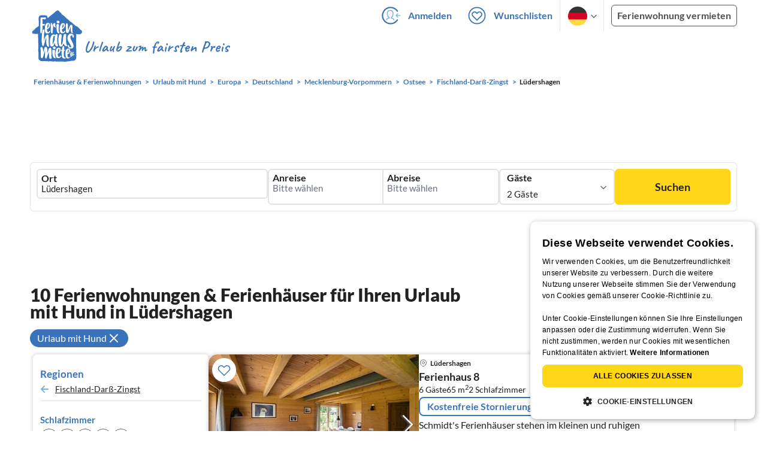

--- FILE ---
content_type: text/html; charset=utf-8
request_url: https://www.ferienhausmiete.de/urlaub/hund/luedershagen/r14824
body_size: 38539
content:
<!DOCTYPE html>
<html lang="de"
      class="group/pwa leading-normal lato box-border text-[16px] min-w-[300px] overflow-x-hidden">
<head>
    <link rel="dns-prefetch" href="//static.ferienhausmiete.de">
    <link rel="dns-prefetch" href="//www.google-analytics.com">
            <!--PWA start-->
<!-- Android  -->
<meta name="theme-color" content="#ffffff">
<meta name="mobile-web-app-capable" content="yes">

<!-- iOS -->
<meta name="apple-mobile-web-app-title" content="Ferienhausmiete">
<meta name="apple-mobile-web-app-capable" content="yes">
<meta name="apple-mobile-web-app-status-bar-style" content="default">

<!-- iOS Smart App Banner -->
<meta name="apple-itunes-app" content="app-id=6475052679, app-argument=https://www.ferienhausmiete.de/urlaub/hund/luedershagen/r14824?region=r14824&amp;region_name=luedershagen&amp;thema=hund">

<!-- Windows -->
<meta name="msapplication-navbutton-color" content="#3973b9">
<meta name="msapplication-TileColor" content="#3973b9">
<meta name="msapplication-TileImage" content="/pwa/icons/icon-144x144.png">

<!-- Pinned Sites  -->
<meta name="application-name" content="Ferienhausmiete">
<meta name="msapplication-tooltip" content="Ferienhäuser & Ferienwohnungen günstig von privat mieten">
<meta name="msapplication-starturl" content="/">

<!-- Tap highlighting  -->
<meta name="msapplication-tap-highlight" content="no">

<!-- UC Mobile Browser  -->
<meta name="full-screen" content="yes">
<meta name="browsermode" content="application">

<!-- Disable night mode for this page  -->
<meta name="nightmode" content="disable">

<!-- Layout mode -->
<meta name="layoutmode" content="standard">

<!-- imagemode - show image even in text only mode  -->
<meta name="imagemode" content="force">

<!-- Orientation  -->
<meta name="screen-orientation" content="portrait">
<link rel="manifest" href="/manifest.json">
<!--PWA end-->

<script>
    if (typeof navigator.serviceWorker !== 'undefined' && window.matchMedia('(display-mode: standalone)').matches) {
        navigator.serviceWorker.register('/OneSignalSDKWorker.js')
    }
</script>


<!--OneSignal logic-->
<script src="https://cdn.onesignal.com/sdks/web/v16/OneSignalSDK.page.js" defer></script>
<script>
    window.OneSignalDeferred = window.OneSignalDeferred || [];
    OneSignalDeferred.push(async function(OneSignal) {
        await OneSignal.init({
            appId: "78f4a2b8-b690-4f52-8c37-4af2fdb9c7db",
            autoResubscribe: true,
        });
        if (OneSignal.User && OneSignal.User.PushSubscription.optedIn) {
            if (OneSignal.User.PushSubscription.id && OneSignal.User.PushSubscription.id != undefined) {
                document.cookie = `onesignal_subscription_id=${OneSignal.User.PushSubscription.id}; path=/; expires=Thu, 31 Dec 2099 23:59:59 GMT;`;
            } else {
                document.cookie = `onesignal_subscription_id=; path=/; expires=Thu, 31 Dec 2000 23:59:59 UTC;`;
            }
            if (OneSignal.User.onesignalId && OneSignal.User.onesignalId != undefined) {
                document.cookie = `onesignal_onesignal_id=${OneSignal.User.onesignalId}; path=/; expires=Thu, 31 Dec 2099 23:59:59 GMT;`;
            } else {
                document.cookie = `onesignal_onesignal_id=; path=/; expires=Thu, 31 Dec 2000 23:59:59 UTC;`;
            }
            if (OneSignal.User.PushSubscription.optedIn) {
                            }
        }
    });
</script>

<script>
    // Subscribe button logic moved here to run globally via OneSignalDeferred
    document.addEventListener('DOMContentLoaded', function() {
        window.OneSignalDeferred = window.OneSignalDeferred || [];
        OneSignalDeferred.push(function(OneSignal) {
            var pushSubscribe = document.getElementById('push-subscribe');
            var btn = document.getElementById('push-subscribe-button');
            var pushUnsubscribe = document.getElementById('push-unsubscribe');
            var unbtn = document.getElementById('push-unsubscribe-button');
            if (!btn && !unbtn) { return; }

            function updateState() {
                try {
                    var isOptedIn = !!(OneSignal.User && OneSignal.User.PushSubscription && OneSignal.User.PushSubscription.optedIn);
                    console.log("isOptedIn", isOptedIn);
                    console.log("pushSubscribe", pushSubscribe)
                    console.log("pushUnsubscribe", pushUnsubscribe)
                    if (pushSubscribe) {
                        pushSubscribe.style.display = isOptedIn ? 'none' : 'block';
                    }
                    if (pushUnsubscribe) {
                        pushUnsubscribe.style.display = isOptedIn ? 'block' : 'none';
                    }
                } catch (e) {
                    console.error(e);
                }
            }

            updateState();

            if (btn) btn.addEventListener('click', async function() {
                try {
                    var userId = btn.getAttribute('data-user-id') ? String(btn.getAttribute('data-user-id')) : '';
                    if (OneSignal.Notifications && OneSignal.Notifications.requestPermission) {
                        console.log("Before requestPermission", OneSignal.Notifications)
                        await OneSignal.Notifications.requestPermission();
                        console.log("After requestPermission", OneSignal.Notifications)
                    } else if (OneSignal.Slidedown && OneSignal.Slidedown.promptPush) {
                        console.log("Before promptPush", OneSignal.Slidedown);
                        await OneSignal.Slidedown.promptPush();
                        console.log("After promptPush", OneSignal.Slidedown);
                    }

                    var sub = (OneSignal.User && OneSignal.User.PushSubscription) ? OneSignal.User.PushSubscription : null;
                    console.log("sub", sub);
                    if (sub && sub.optedIn) {
                        if (sub.id) {
                            document.cookie = 'onesignal_subscription_id=' + sub.id + '; path=/; expires=Thu, 31 Dec 2099 23:59:59 GMT;';
                        } else {
                            document.cookie = 'onesignal_subscription_id=; path=/; expires=Thu, 31 Dec 2000 23:59:59 UTC;';
                        }
                        console.log("OneSignal.User", OneSignal.User);
                        if (OneSignal.User && OneSignal.User.onesignalId) {
                            document.cookie = 'onesignal_onesignal_id=' + OneSignal.User.onesignalId + '; path=/; expires=Thu, 31 Dec 2099 23:59:59 GMT;';
                        } else {
                            document.cookie = 'onesignal_onesignal_id=; path=/; expires=Thu, 31 Dec 2000 23:59:59 UTC;';
                        }
                        console.log("userId", userId)
                        if (userId) {
                            await OneSignal.login(userId);
                            document.cookie = 'onesignal_external_id=' + userId + '; path=/; expires=Thu, 31 Dec 2099 23:59:59 GMT;';
                        }
                        updateState();
                    }
                } catch (e) {
                    console.error('OneSignal subscribe error', e);
                }
            });

            if (unbtn) unbtn.addEventListener('click', async function() {
                try {
                    // Capture current subscription id BEFORE opting out
                    var currentSubId = '';
                    try {
                        currentSubId = (OneSignal.User && OneSignal.User.PushSubscription && OneSignal.User.PushSubscription.id)
                            ? String(OneSignal.User.PushSubscription.id) : '';
                        if (!currentSubId) {
                            var m = document.cookie.match(/(?:^|;)\\s*onesignal_subscription_id=([^;]+)/);
                            currentSubId = m && m[1] ? decodeURIComponent(m[1]) : '';
                        }
                    } catch (e) { /* noop */ }

                    if (OneSignal.User && OneSignal.User.PushSubscription && OneSignal.User.PushSubscription.optOut) {
                        console.log("Before OneSignal.User.PushSubscription.optOut()", OneSignal.User)
                        await OneSignal.User.PushSubscription.optOut();
                        console.log("After OneSignal.User.PushSubscription.optOut()", OneSignal.User)
                    }

                    // After successful opt-out, remove server-side record
                    if (currentSubId) {
                        try {
                            await fetch('/api/v3/push/subscriptions/' + encodeURIComponent(currentSubId), {
                                method: 'DELETE',
                                credentials: 'same-origin',
                                headers: { 'Accept': 'application/json' }
                            });
                        } catch (e) {
                            console.error('Failed to delete subscription on server', e);
                        }
                    }
                    // Clear cookies
                    document.cookie = 'onesignal_subscription_id=; path=/; expires=Thu, 31 Dec 2000 23:59:59 UTC;';
                    document.cookie = 'onesignal_onesignal_id=; path=/; expires=Thu, 31 Dec 2000 23:59:59 UTC;';
                    document.cookie = 'onesignal_external_id=; path=/; expires=Thu, 31 Dec 2000 23:59:59 UTC;';
                    if (OneSignal.logout) {
                        try { await OneSignal.logout(); } catch (e) {}
                    }
                    updateState();
                } catch (e) {
                    console.error('OneSignal unsubscribe error', e);
                }
            });
        });
    });
</script>
        <link rel="preload" as="style" href="https://www.ferienhausmiete.de/build/assets/tailwind.be20d56c.css" /><link rel="stylesheet" href="https://www.ferienhausmiete.de/build/assets/tailwind.be20d56c.css" />    <meta http-equiv="content-type" content="text/html; charset=UTF-8">

<meta http-equiv="content-language" content="de">
<meta name="description" content=" 10 Ferienhäuser &amp; Ferienwohnungen mit Hund in Lüdershagen für Ihren Urlaub ✔️ Provisionsfrei und günstig von privat mieten. ✔️ Jetzt buchen!">
<meta name="keywords" content="Lüdershagen, Ferienhaus, Ferienwohnung, Ferienhäuser, Ferienwohnungen, Urlaub, privat, günstig, Fewo, buchen, mieten, vermieten, ">
<meta name="author" content="Ferienhausmiete.de"/>

<meta name="x-fhm-datepicker-max-years-ahead" content="2">
<meta name="x-fhm-datepicker-max-date" content="2028-01-21">

    <meta name="robots" content="index,follow"/>



    <meta name="viewport" content="width=device-width, initial-scale=1, maximum-scale=5.0, user-scalable=yes"/>


    
    
            <link rel="canonical" href="https://www.ferienhausmiete.de/urlaub/hund/luedershagen/r14824">
    

    <link rel="alternate" hreflang="de" href="https://www.ferienhausmiete.de/urlaub/hund/luedershagen/r14824">
                        <link rel="alternate" hreflang="en" href="https://www.tourist-paradise.com/urlaub/hund/luedershagen/r14824">
                        <link rel="alternate" hreflang="fr" href="https://www.resido.fr/urlaub/hund/luedershagen/r14824">
                        <link rel="alternate" hreflang="pl" href="https://www.domy-letniskowe.com/urlaub/hund/luedershagen/r14824">
                        <link rel="alternate" hreflang="it" href="https://www.resido.it/urlaub/hund/luedershagen/r14824">
                        <link rel="alternate" hreflang="es" href="https://www.resido.es/urlaub/hund/luedershagen/r14824">
                        <link rel="alternate" hreflang="nl" href="https://www.vakantiehuisnu.nl/urlaub/hund/luedershagen/r14824">
                        <link rel="alternate" hreflang="hr" href="https://www.resido.hr/urlaub/hund/luedershagen/r14824">
    
    
    <link rel="alternate" hreflang="x-default" href="https://www.ferienhausmiete.de/urlaub/hund/luedershagen/r14824">

<title>Ferienhäuser & Ferienwohnungen mit Hund in Lüdershagen - Urlaub mit Hund Lüdershagen</title>

<link rel="shortcut icon" type="image/x-icon" href="/favicon.ico"/>
<link rel="apple-touch-icon" href="/images/apple-touch-icon.png" />
<link rel="apple-touch-icon" sizes="57x57" href="/images/apple-touch-icon-57x57.png" />
<link rel="apple-touch-icon" sizes="72x72" href="/images/apple-touch-icon-72x72.png" />
<link rel="apple-touch-icon" sizes="76x76" href="/images/apple-touch-icon-76x76.png" />
<link rel="apple-touch-icon" sizes="114x114" href="/images/apple-touch-icon-114x114.png" />
<link rel="apple-touch-icon" sizes="120x120" href="/images/apple-touch-icon-120x120.png" />
<link rel="apple-touch-icon" sizes="144x144" href="/images/apple-touch-icon-144x144.png" />
<link rel="apple-touch-icon" sizes="152x152" href="/images/apple-touch-icon-152x152.png" />
<link rel="apple-touch-icon" sizes="180x180" href="/images/apple-touch-icon-180x180.png" />

            <script type="application/ld+json">
    {"@context":"https:\/\/schema.org","@type":"Organization","contactPoint":{"@type":"ContactPoint","telephone":"+49 30 609 891 44","contactType":"customer service"},"additionalType":"WebSite","url":"https:\/\/www.ferienhausmiete.de","logo":"https:\/\/ferienhausmiete.de\/images\/logo.png","name":"Ferienhausmiete.de","sameAs":["https:\/\/www.facebook.com\/ferienhausmiete.de","https:\/\/twitter.com\/ferienhausmiete","https:\/\/www.instagram.com\/ferienhausmiete.de","https:\/\/www.pinterest.de\/ferienhausmiete\/",null,null],"subOrganization":[{"@id":"https:\/\/www.tourist-paradise.com"},{"@id":"https:\/\/www.resido.fr"},{"@id":"https:\/\/www.domy-letniskowe.com"},{"@id":"https:\/\/www.resido.it"},{"@id":"https:\/\/www.resido.es"},{"@id":"https:\/\/www.vakantiehuisnu.nl"},{"@id":"https:\/\/www.resido.hr"}]}</script>
    
    <link rel="preload" as="style" href="https://www.ferienhausmiete.de/build/assets/custom_checkbox2.c15db1ce.css" /><link rel="preload" as="style" href="https://www.ferienhausmiete.de/build/assets/mouseover-info2.8464df32.css" /><link rel="preload" as="style" href="https://www.ferienhausmiete.de/build/assets/landing-elements-steps.ba01ecf6.css" /><link rel="stylesheet" href="https://www.ferienhausmiete.de/build/assets/custom_checkbox2.c15db1ce.css" /><link rel="stylesheet" href="https://www.ferienhausmiete.de/build/assets/mouseover-info2.8464df32.css" /><link rel="stylesheet" href="https://www.ferienhausmiete.de/build/assets/landing-elements-steps.ba01ecf6.css" />    
    <script type="text/javascript">
        //TODO: migrate to build
        load_resource=function(e){let r=e.src||e.href,o=!1;if(load_resource.resources=[],load_resource.index=-1,load_resource.loading=!1,load_resource.next=function(){if(load_resource.loading)return;load_resource.loading=!0;let s=load_resource.resources[++load_resource.index],c=document.getElementsByTagName("head")[0];if(c.childNodes.forEach(function(e){e.href&&!o&&e.href.indexOf(r)>=0&&(o=!0),e.src&&!o&&e.src.indexOf(r)>=0&&(o=!0)}),!o){let r="";if("css"===e.role){for(var l in r=document.createElement("link"),e)"role"!==l&&"src"!==l&&r.setAttribute(l,e[l]);r.type=r.type||"text/css",r.rel=r.rel||"stylesheet",r.href=s.src}else{for(var l in r=document.createElement("script"),e)"role"!==l&&r.setAttribute(l,e[l]);r.defer=r.defer||!0,r.src=s.src}r.onload=(()=>{load_resource.loading=!1,void 0===load_resource.resources&&(load_resource.resources=[]),load_resource.index<load_resource.resources.length-1&&load_resource.next(),s.resolve()}),c.appendChild(r)}},r&&!o){for(var s=0;s<load_resource.resources.length;s++)if(load_resource.resources[s].src==r)return load_resource.resources[s].promise;let e={src:r};e.promise=new Promise(r=>{e.resolve=r}),load_resource.resources.push(e),load_resource.next()}return load_resource.resources[load_resource.resources.length-1].promise};

        function lazyLoadCss(resource) {
            [resource].forEach(load_resource);
        }

            </script>

    <script defer type='text/javascript' charset='UTF-8' src='/external/cookie-consent/de.js?ver=4709'></script>
    <link rel="modulepreload" as="script" href="https://www.ferienhausmiete.de/build/assets/pwa.025410b4.js" /><script type="module" src="https://www.ferienhausmiete.de/build/assets/pwa.025410b4.js"></script>
    <link rel="modulepreload" as="script" href="https://www.ferienhausmiete.de/build/assets/searchpage-autoload.c2f1d397.js" /><link rel="modulepreload" as="script" href="https://www.ferienhausmiete.de/build/assets/jquery.ff1e67ea.js" /><link rel="modulepreload" as="script" href="https://www.ferienhausmiete.de/build/assets/common.a447b99e.js" /><link rel="modulepreload" as="script" href="https://www.ferienhausmiete.de/build/assets/lazy-image.8fc7e2a9.js" /><link rel="modulepreload" as="script" href="https://www.ferienhausmiete.de/build/assets/go-to-url.c3dfb49c.js" /><link rel="modulepreload" as="script" href="https://www.ferienhausmiete.de/build/assets/autocomplete.202c9b51.js" /><link rel="modulepreload" as="script" href="https://www.ferienhausmiete.de/build/assets/_commonjsHelpers.7cb7c728.js" /><link rel="modulepreload" as="script" href="https://www.ferienhausmiete.de/build/assets/jquery-ui.a7b294c9.js" /><script type="module" src="https://www.ferienhausmiete.de/build/assets/searchpage-autoload.c2f1d397.js"></script>    
        <script>
        window.TRANSLATIONS = Object.assign((window.TRANSLATIONS || {}), JSON.parse('{\u0022dear_customer\u0022:\u0022Lieber Besucher,\u0022,\u0022no_accommodations_found\u0022:\u0022Leider wurden keine Unterk\\u00fcnfte zu dieser Anfrage gefunden!\u0022,\u0022what_to_do\u0022:\u0022Was k\\u00f6nnen Sie tun:\u0022,\u0022error_011\u0022:\u0022\\u003Cul class=\\u0022list\\u0022\\u003E\\u003Cli class=\\u0022is-hidden-touch\\u0022\\u003E\\u003Cp\\u003EL\\u00f6schen Sie alle Filter (Klicken Sie links auf \\u0022Filter zur\\u00fccksetzen\\u0022)\\u003C\\\/p\\u003E\\u003C\\\/li\\u003E\\u003Cli\\u003E\\u003Cp\\u003E\\u00dcberpr\\u00fcfen Sie die Schreibweise der W\\u00f6rter\\u003C\\\/p\\u003E\\u003C\\\/li\\u003E\\u003Cli\\u003E\\u003Cp\\u003EVersuchen Sie andere Suchbegriffe\\u003C\\\/p\\u003E\\u003C\\\/li\\u003E\\u003Cli\\u003E\\u003Cp\\u003EVersuchen Sie allgemeinere Suchbegriffe\\u003C\\\/p\\u003E\\u003C\\\/li\\u003E\\u003C\\\/ul\\u003E\u0022,\u0022clear_filters\u0022:\u0022alle Filter l\\u00f6schen\u0022}') );
    </script>



<script>

    if (typeof funcGtm == 'undefined') {
        dataLayer = [{}];
        gtmCode = 'GTM-N2VT8CH';

        <!-- Google Tag Manager -->
        var funcGtm = function () {
            (function (w, d, s, l, i) {
                w[l] = w[l] || [];
                w[l].push({'gtm.start': new Date().getTime(), event: 'gtm.js'});
                var f = d.getElementsByTagName(s)[0], j = d.createElement(s),
                    dl = l != 'dataLayer' ? '&l=' + l : '';
                j.async = true;
                j.src = 'https://www.googletagmanager.com/gtm.js?id=' + i + dl;
                f.parentNode.insertBefore(j, f);
            })(window, document, 'script', 'dataLayer', gtmCode);
        }
    }

    function runGtmUntilCookieIsSet(func, interval = 1000) {
        const checkIntervalGtm = setInterval(() => {
            let allowedGtm = !!document.cookie.split('; ').find(row => row.startsWith('CookieScriptConsent=') && JSON.parse(decodeURIComponent(row.split('=')[1])).categories?.includes('performance'));
            if (allowedGtm) {
                clearInterval(checkIntervalGtm); // Stop checking
                func();
            }
        }, interval); // Check every `interval` milliseconds
    }

    runGtmUntilCookieIsSet(funcGtm);

</script>


    <script>
        if (typeof funcMautic == 'undefined') {
            var funcMautic = function () {
                (function (w, d, t, u, n, a, m) {
                    w['MauticTrackingObject'] = n;
                    w[n] = w[n] || function () {
                        (w[n].q = w[n].q || []).push(arguments)
                    }, a = d.createElement(t),
                        m = d.getElementsByTagName(t)[0];
                    a.async = 1;
                    a.src = u;
                    m.parentNode.insertBefore(a, m)
                })(window, document, 'script', 'https://m.ferienhausmiete.de/mtc.js', 'mt');

                mt('send', 'pageview');
            }
        }

        function runMauticUntilCookieIsSet(func, interval = 1000) {
            const checkIntervalMautic = setInterval(() => {
                let allowedMautic = !!document.cookie.split('; ').find(row => row.startsWith('CookieScriptConsent=') && JSON.parse(decodeURIComponent(row.split('=')[1])).categories?.includes('functionality'));
                if (allowedMautic) {
                    clearInterval(checkIntervalMautic); // Stop checking
                    func();
                }
            }, interval); // Check every `interval` milliseconds
        }

        runMauticUntilCookieIsSet(funcMautic);
    </script>

            <link rel="preload" as="style" href="https://www.ferienhausmiete.de/build/assets/select-person-tailwind.a03861ee.css" /><link rel="stylesheet" href="https://www.ferienhausmiete.de/build/assets/select-person-tailwind.a03861ee.css" />                <link rel="preload" as="style" href="https://www.ferienhausmiete.de/build/assets/ui_menu.cbf4db42.css" /><link rel="preload" as="style" href="https://www.ferienhausmiete.de/build/assets/jquery.daterangepicker-tailwind.777be459.css" /><link rel="stylesheet" href="https://www.ferienhausmiete.de/build/assets/ui_menu.cbf4db42.css" /><link rel="stylesheet" href="https://www.ferienhausmiete.de/build/assets/jquery.daterangepicker-tailwind.777be459.css" />                <link rel="preload" as="style" href="https://www.ferienhausmiete.de/build/assets/swiper-basic.25273496.css" /><link rel="stylesheet" href="https://www.ferienhausmiete.de/build/assets/swiper-basic.25273496.css" />                                                <link rel="preload" as="style" href="https://www.ferienhausmiete.de/build/assets/dtv-stars.00942913.css" /><link rel="stylesheet" href="https://www.ferienhausmiete.de/build/assets/dtv-stars.00942913.css" />                                                <link rel="preload" as="style" href="https://www.ferienhausmiete.de/build/assets/search-top-image-sticky-search.59393f53.css" /><link rel="stylesheet" href="https://www.ferienhausmiete.de/build/assets/search-top-image-sticky-search.59393f53.css" />                <link rel="preload" as="style" href="https://www.ferienhausmiete.de/build/assets/swiper-basic.25273496.css" /><link rel="stylesheet" href="https://www.ferienhausmiete.de/build/assets/swiper-basic.25273496.css" />                                                <link rel="preload" as="style" href="https://www.ferienhausmiete.de/build/assets/price-slider.b29ee152.css" /><link rel="stylesheet" href="https://www.ferienhausmiete.de/build/assets/price-slider.b29ee152.css" />                                            <link rel="preload" as="style" href="https://www.ferienhausmiete.de/build/assets/bedroom-captions.2c7fc030.css" /><link rel="stylesheet" href="https://www.ferienhausmiete.de/build/assets/bedroom-captions.2c7fc030.css" />                    <link rel="preload" as="style" href="https://www.ferienhausmiete.de/build/assets/sustainability.9dc8af4c.css" /><link rel="stylesheet" href="https://www.ferienhausmiete.de/build/assets/sustainability.9dc8af4c.css" />            </head>
<body class="de   card-version group/landing page-template-list               m-0 p-0 leading-[inherit] text-fhm-grey-22 text-[1em] font-normal"
      id="tailwind">

    
    <script type="text/javascript">
        //TODO: migrate to build
    (function() {
      var hasWebP = false;
      var img = new Image();
      img.onload = function() {
        hasWebP = !!(img.height > 0 && img.width > 0);
        if ( hasWebP ) {
            try {
                document.body.classList.add("has-webp");
            } catch(err) {
                document.body.classList.add("has-no-webp");
            }
        } else {
            document.body.classList.add("has-no-webp");
        }
      };
      img.onerror = function() {
        hasWebP = false;
        document.body.classList.add("has-no-webp");
      };
      img.src = '[data-uri]';
    })();
    </script>

    
                            <header class="header relative lg:px-[40px] bg-white border border-b-fhm-grey-e3 lg:border-0">
    <nav class="navbar container flex items-stretch relative z-[200] lg:z-30 min-h-[3.25rem] bg-white lg:bg-transparent">
        <div class="navbar-brand relative z-10 flex flex-auto items-stretch shrink-0 min-h-[3.25rem] lg:hidden">
            <a class="logo-link" href="https://www.ferienhausmiete.de" title="Ferienwohnungen &amp;amp; Ferienhäuser direkt von privat mieten oder vermieten">
                <img src="/images/rebranding/logos/logo_de_mobile.svg"
                     class="block max-w-[100%] w-auto h-[46px] px-[12px] mt-[3px]"
                     alt="Ferienwohnungen &amp;amp; Ferienhäuser direkt von privat mieten oder vermieten"
                     width="67"
                     height="46"
                >
            </a>
            <div class="mobile-right-menu flex items-center ml-auto">

                
                                    <span data-url="L2Zhdm9yaXRlbi5waHA="
                          data-component="go-to-url"
                          title="Wunschlisten"
                          class="px-0"
                    >
                        <img
    src="/images/svg_icons/favorites/header-empty.svg"
    alt="favorite icon"
    width="36"
    height="36"
    class="mr-[10px] header-favorite-empty size-[36px]"
>
<img
    src="/images/svg_icons/favorites/header-full.svg"
    alt="favorite icon"
    width="36"
    height="36"
    class="mr-[10px] header-favorite-full size-[36px] hidden is-hidden"
>
                    </span>
                                            <a href="https://www.ferienhausmiete.de/login.php"
                           title="Ferienhausmiete.de - Login"
                           class="px-0 h-[52px] text-fhm-blue flex items-center fhm-svg-before _037-icon-login-logout"
                        ></a>
                                    
                <div class="navbar-item-languages group navbar-item hidden px-0 lato-b cursor-pointer text-fhm-blue h-[52px] relative">
                    <div class="language-select w-[74px] h-[52px] border-x border-fhm-grey-e3 fhm-svg-after chevron-down-black group-hover:border-x-transparent after:absolute after:top-5 after:left-10">
                        <ul class="overflow-hidden bg-white border border-transparent pt-2.5 group-hover:border-x-fhm-grey-e3 group-hover:border-b-fhm-grey-e3 submenu">
                        <li class="submenu-item fhm-pl-12 pl-[12px] mb-0 h-0 duration-300 group-hover:h-8 group-hover:mb-3 relative h-8 z-10 active-language">
                <img src="/images/svg_icons/flags/de.svg" alt="Ferienhäuser & Ferienwohnungen" title="Ferienhäuser & Ferienwohnungen" height="32" width="32">
            </li>
                                <li class="submenu-item fhm-pl-12 pl-[12px] mb-0 h-0 duration-300 group-hover:h-8 group-hover:mb-3">
                <a href="https://www.tourist-paradise.com/urlaub/hund/luedershagen/r14824">
                  <img src="/images/svg_icons/flags/en.svg" alt="Holiday Homes &amp; Holiday Apartments" title="Holiday Homes &amp; Holiday Apartments" height="32" width="32">
                </a>
            </li>
                                <li class="submenu-item fhm-pl-12 pl-[12px] mb-0 h-0 duration-300 group-hover:h-8 group-hover:mb-3">
                <a href="https://www.resido.fr/urlaub/hund/luedershagen/r14824">
                  <img src="/images/svg_icons/flags/fr.svg" alt="Maisons &amp; appartements de vacances" title="Maisons &amp; appartements de vacances" height="32" width="32">
                </a>
            </li>
                                <li class="submenu-item fhm-pl-12 pl-[12px] mb-0 h-0 duration-300 group-hover:h-8 group-hover:mb-3">
                <a href="https://www.domy-letniskowe.com/urlaub/hund/luedershagen/r14824">
                  <img src="/images/svg_icons/flags/pl.svg" alt="Domy i apartamenty wakacyjne" title="Domy i apartamenty wakacyjne" height="32" width="32">
                </a>
            </li>
                                <li class="submenu-item fhm-pl-12 pl-[12px] mb-0 h-0 duration-300 group-hover:h-8 group-hover:mb-3">
                <a href="https://www.resido.it/urlaub/hund/luedershagen/r14824">
                  <img src="/images/svg_icons/flags/it.svg" alt="Case vacanza e appartamenti" title="Case vacanza e appartamenti" height="32" width="32">
                </a>
            </li>
                                <li class="submenu-item fhm-pl-12 pl-[12px] mb-0 h-0 duration-300 group-hover:h-8 group-hover:mb-3">
                <a href="https://www.resido.es/urlaub/hund/luedershagen/r14824">
                  <img src="/images/svg_icons/flags/es.svg" alt="Casas de Vacaciones y Apartamentos" title="Casas de Vacaciones y Apartamentos" height="32" width="32">
                </a>
            </li>
                                <li class="submenu-item fhm-pl-12 pl-[12px] mb-0 h-0 duration-300 group-hover:h-8 group-hover:mb-3">
                <a href="https://www.vakantiehuisnu.nl/urlaub/hund/luedershagen/r14824">
                  <img src="/images/svg_icons/flags/nl.svg" alt="Vakantiehuizen en vakantieappartementen" title="Vakantiehuizen en vakantieappartementen" height="32" width="32">
                </a>
            </li>
                                <li class="submenu-item fhm-pl-12 pl-[12px] mb-0 h-0 duration-300 group-hover:h-8 group-hover:mb-3">
                <a href="https://www.resido.hr/urlaub/hund/luedershagen/r14824">
                  <img src="/images/svg_icons/flags/hr.svg" alt="kuće &amp; apartmani za odmor" title="kuće &amp; apartmani za odmor" height="32" width="32">
                </a>
            </li>
            </ul>                    </div>
                </div>
                
                <a role="button"
                   class="navbar-burger pr-[12px] h-[52px] text-[#3973b9] flex items-center justify-center grow-0 shrink-0 relative"
                   aria-label="menu"
                   aria-expanded="false"
                   data-target="navbarMenu"
                >
                    <img class="menu-open" src="/images/svg_icons/_143-menu-open.svg" alt="menu open icon" width="36" height="36">
                    <img class="menu-close hidden ml-3" src="/images/svg_icons/_142-menu-close.svg" alt="menu close icon" width="36" height="36">
                </a>
            </div>
        </div>
        <div id="navbarMenu"
             class="navbar-menu hidden cus-navbar absolute w-[100%] top-[52px] lg:top-0 lg:flex p-0 shadow-lg lg:shadow-none bg-white lg:bg-transparent"
        >
            <div class="navbar-start lg:hidden">
                                    <hr>
                    <span data-url="L2Zhdm9yaXRlbi5waHA=" data-component="go-to-url"
                          title="Wunschlisten"
                          class="navbar-item favorite fhm-svg-before _122-icon-favourite-add-small"
                    >
                        <strong>Wunschlisten</strong>
                        <span class="counter left-9 !hidden">0</span>
                    </span>
                                        <hr>
                                                                <a href="https://www.ferienhausmiete.de/blog" title="Reisemagazin"
                           class="navbar-item fhm-svg-before _041-icon-magazine"
                        >
                            <strong>Reisemagazin</strong>
                        </a>
                        <hr>
                                                            
                                            <a href="https://www.ferienhausmiete.de/l/ferienwohnung-vermieten/"
                           title="Ferienwohnung vermieten"
                           class="navbar-item fhm-svg-before _033-icon-letting"
                        >
                            <strong> Ferienwohnung vermieten</strong>
                        </a>
                        <hr>
                                                                        <a href="https://www.ferienhausmiete.de/login.php" title="Login"
                       class="navbar-item fhm-svg-before _037-icon-login-logout-24"
                    >
                        <strong>Login</strong>
                    </a>
                            </div>

            <div class="navbar-end hidden lg:flex lg:justify-end lg:ml-auto align-center bg-transparent">
                                                            <a href="https://www.ferienhausmiete.de/login.php"
                           title="Ferienhausmiete.de - Anmelden"
                           class="navbar-item px-[12px] py-[8px] lato-b cursor-pointer text-fhm-blue fhm-svg-before _037-icon-login"
                        >
                            Anmelden
                        </a>
                                        <div data-url="L2Zhdm9yaXRlbi5waHA=" data-component="go-to-url"
                         title="Wunschlisten"
                         class="navbar-item flex items-center px-[12px] py-[8px] lato-b cursor-pointer relative text-fhm-blue"
                    >
                        <img
    src="/images/svg_icons/favorites/header-empty.svg"
    alt="favorite icon"
    width="36"
    height="36"
    class="mr-[10px] header-favorite-empty size-[36px]"
>
<img
    src="/images/svg_icons/favorites/header-full.svg"
    alt="favorite icon"
    width="36"
    height="36"
    class="mr-[10px] header-favorite-full size-[36px] hidden is-hidden"
>
                        Wunschlisten
                        <span class="counter left-8 !hidden">0</span>
                    </div>
                                <div class="navbar-item-languages group navbar-item lato-b cursor-pointer text-fhm-blue h-[52px] relative">
                    <div class="language-select w-[74px] h-[52px] border-x border-fhm-grey-e3 fhm-svg-after chevron-down-black group-hover:border-x-transparent after:absolute after:top-5 after:left-10">
                        <ul class="overflow-hidden bg-white border border-transparent pt-2.5 group-hover:border-x-fhm-grey-e3 group-hover:border-b-fhm-grey-e3 submenu">
                        <li class="submenu-item fhm-pl-12 pl-[12px] mb-0 h-0 duration-300 group-hover:h-8 group-hover:mb-3 relative h-8 z-10 active-language">
                <img src="/images/svg_icons/flags/de.svg" alt="Ferienhäuser & Ferienwohnungen" title="Ferienhäuser & Ferienwohnungen" height="32" width="32">
            </li>
                                <li class="submenu-item fhm-pl-12 pl-[12px] mb-0 h-0 duration-300 group-hover:h-8 group-hover:mb-3">
                <a href="https://www.tourist-paradise.com/urlaub/hund/luedershagen/r14824">
                  <img src="/images/svg_icons/flags/en.svg" alt="Holiday Homes &amp; Holiday Apartments" title="Holiday Homes &amp; Holiday Apartments" height="32" width="32">
                </a>
            </li>
                                <li class="submenu-item fhm-pl-12 pl-[12px] mb-0 h-0 duration-300 group-hover:h-8 group-hover:mb-3">
                <a href="https://www.resido.fr/urlaub/hund/luedershagen/r14824">
                  <img src="/images/svg_icons/flags/fr.svg" alt="Maisons &amp; appartements de vacances" title="Maisons &amp; appartements de vacances" height="32" width="32">
                </a>
            </li>
                                <li class="submenu-item fhm-pl-12 pl-[12px] mb-0 h-0 duration-300 group-hover:h-8 group-hover:mb-3">
                <a href="https://www.domy-letniskowe.com/urlaub/hund/luedershagen/r14824">
                  <img src="/images/svg_icons/flags/pl.svg" alt="Domy i apartamenty wakacyjne" title="Domy i apartamenty wakacyjne" height="32" width="32">
                </a>
            </li>
                                <li class="submenu-item fhm-pl-12 pl-[12px] mb-0 h-0 duration-300 group-hover:h-8 group-hover:mb-3">
                <a href="https://www.resido.it/urlaub/hund/luedershagen/r14824">
                  <img src="/images/svg_icons/flags/it.svg" alt="Case vacanza e appartamenti" title="Case vacanza e appartamenti" height="32" width="32">
                </a>
            </li>
                                <li class="submenu-item fhm-pl-12 pl-[12px] mb-0 h-0 duration-300 group-hover:h-8 group-hover:mb-3">
                <a href="https://www.resido.es/urlaub/hund/luedershagen/r14824">
                  <img src="/images/svg_icons/flags/es.svg" alt="Casas de Vacaciones y Apartamentos" title="Casas de Vacaciones y Apartamentos" height="32" width="32">
                </a>
            </li>
                                <li class="submenu-item fhm-pl-12 pl-[12px] mb-0 h-0 duration-300 group-hover:h-8 group-hover:mb-3">
                <a href="https://www.vakantiehuisnu.nl/urlaub/hund/luedershagen/r14824">
                  <img src="/images/svg_icons/flags/nl.svg" alt="Vakantiehuizen en vakantieappartementen" title="Vakantiehuizen en vakantieappartementen" height="32" width="32">
                </a>
            </li>
                                <li class="submenu-item fhm-pl-12 pl-[12px] mb-0 h-0 duration-300 group-hover:h-8 group-hover:mb-3">
                <a href="https://www.resido.hr/urlaub/hund/luedershagen/r14824">
                  <img src="/images/svg_icons/flags/hr.svg" alt="kuće &amp; apartmani za odmor" title="kuće &amp; apartmani za odmor" height="32" width="32">
                </a>
            </li>
            </ul>                    </div>
                </div>
            </div>


            <span class="navbar-item lato-b cursor-pointer h-[52px] pr-0 pl-[12px] py-[8px] hidden lg:flex">
                                    <a href="https://www.ferienhausmiete.de/l/ferienwohnung-vermieten/"
                       class="border border-fhm-grey-50 text-fhm-grey-50 hover:text-white hover:bg-fhm-grey-50 is-outlined min-h-[35px] rounded-md text-base px-[9px] py-[5px]"
                       title="Ferienwohnung vermieten"
                    >Ferienwohnung vermieten</a>
                            </span>
        </div>
    </nav>

    <div class="container hidden lg:block">
        <a href="https://www.ferienhausmiete.de" class="logo-link inline-block"
           title="Ferienwohnungen &amp;amp; Ferienhäuser direkt von privat mieten oder vermieten"
        >
            <img class="header__logo relative h-[92px] max-w-full w-auto -mt-[38px]" height="92" width="265"
                 src="/images/rebranding/logos/logo_de.svg"
                 alt="Ferienwohnungen &amp;amp; Ferienhäuser direkt von privat mieten oder vermieten"
            >
        </a>
    </div>

    </header>

    
                    
                <div class="breadcrumb-section bg-white hidden lg:block">
    <div class="container">
        <nav class="breadcrumb relative text-[12px] flex items-center whitespace-nowrap h-[50px]"
            aria-label="breadcrumbs"
        >
            <ul itemscope itemtype="https://schema.org/BreadcrumbList" class="flex flex-wrap items-start justify-start list-none">
                <li class="flex items-center">
                    <div>
                        <a href="https://www.ferienhausmiete.de" class="font-semibold px-[6px] flex items-center justify-center text-fhm-blue cursor-pointer">
                            <span>Ferienhäuser & Ferienwohnungen</span>
                        </a>
                    </div>
                </li>
                                    <li class="flex items-center before:content-['>'] before:font-semibold before:text-fhm-blue">
                        <a href="https://www.ferienhausmiete.de/urlaub/hund/welt/r0" title="Urlaub mit Hund" class="font-semibold px-[6px] flex items-center justify-center text-fhm-blue cursor-pointer">
                            <span>Urlaub mit Hund</span>
                        </a>
                    </li>
                                                                                            <li itemprop="itemListElement" itemscope itemtype="https://schema.org/ListItem" class="flex items-center before:content-['>'] before:font-semibold before:text-fhm-blue">
                            <div>
                                                                    <a href="https://www.ferienhausmiete.de/urlaub/hund/europa/r1" title="Ferienhäuser &amp; Ferienwohnungen in Europa" itemprop="item" class="font-semibold px-[6px] flex items-center justify-center text-fhm-blue cursor-pointer">
                                        <span itemprop="name">Europa</span>
                                    </a>
                                                                <meta itemprop="position" content="1">
                            </div>
                        </li>
                                            <li itemprop="itemListElement" itemscope itemtype="https://schema.org/ListItem" class="flex items-center before:content-['>'] before:font-semibold before:text-fhm-blue">
                            <div>
                                                                    <a href="https://www.ferienhausmiete.de/urlaub/hund/deutschland/r11" title="Ferienhäuser &amp; Ferienwohnungen in Deutschland" itemprop="item" class="font-semibold px-[6px] flex items-center justify-center text-fhm-blue cursor-pointer">
                                        <span itemprop="name">Deutschland</span>
                                    </a>
                                                                <meta itemprop="position" content="2">
                            </div>
                        </li>
                                            <li itemprop="itemListElement" itemscope itemtype="https://schema.org/ListItem" class="flex items-center before:content-['>'] before:font-semibold before:text-fhm-blue">
                            <div>
                                                                    <a href="https://www.ferienhausmiete.de/urlaub/hund/mecklenburg-vorpommern/r344" title="Ferienhäuser &amp; Ferienwohnungen in Mecklenburg-Vorpommern" itemprop="item" class="font-semibold px-[6px] flex items-center justify-center text-fhm-blue cursor-pointer">
                                        <span itemprop="name">Mecklenburg-Vorpommern</span>
                                    </a>
                                                                <meta itemprop="position" content="3">
                            </div>
                        </li>
                                            <li itemprop="itemListElement" itemscope itemtype="https://schema.org/ListItem" class="flex items-center before:content-['>'] before:font-semibold before:text-fhm-blue">
                            <div>
                                                                    <a href="https://www.ferienhausmiete.de/urlaub/hund/ostsee/r3972" title="Ferienhäuser &amp; Ferienwohnungen an der Ostsee" itemprop="item" class="font-semibold px-[6px] flex items-center justify-center text-fhm-blue cursor-pointer">
                                        <span itemprop="name">Ostsee</span>
                                    </a>
                                                                <meta itemprop="position" content="4">
                            </div>
                        </li>
                                            <li itemprop="itemListElement" itemscope itemtype="https://schema.org/ListItem" class="flex items-center before:content-['>'] before:font-semibold before:text-fhm-blue">
                            <div>
                                                                    <a href="https://www.ferienhausmiete.de/urlaub/hund/fischland-darss-zingst/r3970" title="Ferienhäuser &amp; Ferienwohnungen in Fischland-Darß-Zingst" itemprop="item" class="font-semibold px-[6px] flex items-center justify-center text-fhm-blue cursor-pointer">
                                        <span itemprop="name">Fischland-Darß-Zingst</span>
                                    </a>
                                                                <meta itemprop="position" content="5">
                            </div>
                        </li>
                                            <li itemprop="itemListElement" itemscope itemtype="https://schema.org/ListItem" class="flex items-center before:content-['>'] before:font-semibold before:text-fhm-blue">
                            <div>
                                                                    <span class="lato-b pl-[5px]" itemprop="name">Lüdershagen</span>
                                                                <meta itemprop="position" content="6">
                            </div>
                        </li>
                                                </ul>
        </nav>
    </div>
</div>    <script type="text/javascript">
    window.TRANSLATIONS = Object.assign((window.TRANSLATIONS || {}), {"guest":"Gast","guests":"G\u00e4ste","haustier":"Haustiere"});
</script>
<div class="person-select-box absolute hidden overflow-hidden w-[300px] rounded-[6px] shadow-guests z-[10002] bg-white" data-page="searchpage">
    <div class="form-parent bg-white">
        <div class="select-box-header group-[.overflow-hidden]:hidden group/landing-[.page-template-list]:hidden flex md:hidden justify-between items-start font-normal mx-2.5 mb-2.5 mt-5 px-[10px]">
            <span class="popup-title block text-fhm-grey-22 text-[24px] lato-h leading-[1.2]">Gäste</span>
                            <span class="close-select-popup !block cursor-pointer fhm-svg _142-icon-menu-close"></span>
                    </div>
        <div class="select-box-content group/landing-[.page-template-list]:px-0 px-5 group-[.page-template-list]:py-0 py-2.5 md:p-5">
            <div class="option items-center flex justify-between mb-6">
                <div class="option-left">
                    <span class="option-name text-fhm-grey-22 lato-b block leading-snug">Erwachsene</span>
                    <span class="option-description text-fhm-grey-22 block leading-snug pt-1.5">Ab 18 Jahren</span>
                </div>
                <div class="option-right items-center flex">
                    <span class="count-button persons-count-button subtract-count"
                      data-connection="adult-count"
                      data-action="-">-</span>
                    <span id="adult-count" class="option-value block w-[36px] text-[18px] text-fhm-grey-22 text-center lato-b" data-name="pers_1">2</span>
                    <span class="count-button persons-count-button add-count" data-connection="adult-count" data-action="+">+</span>
                </div>
            </div>

                            <div class="option items-center flex justify-between mb-6">
                    <div class="option-left">
                        <span class="option-name text-fhm-grey-22 lato-b block leading-snug">Kinder</span>
                        <span class="option-description text-fhm-grey-22 block text-[14px] leading-snug pt-1.5">(0-17)</span>
                    </div>
                    <div class="option-right items-center flex">
                        <span class="count-button kid-count-button subtract-count disabled" data-connection="kid-count" data-action="-">-</span>
                        <span id="kid-count" class="option-value block w-[36px] text-[18px] text-fhm-grey-22 text-center lato-b" data-name="pers_1">0</span>
                        <span class="count-button kid-count-button add-count" data-connection="kid-count" data-action="+">+</span>
                    </div>
                </div>
            
                        
                <div class="option items-center flex justify-between">
                    <div class="option-left">
                        <span class="option-name text-fhm-grey-22 lato-b block leading-snug">Haustiere</span>
                    </div>
                    <div class="option-right items-center flex">
                        <span class="animal-toggle-label text-fhm-grey-22 cursor-pointer" data-value="false">Nein</span>
                        <label class="toggle-control mx-3">
                            <input id="animals" type="checkbox" >
                            <span class="control"></span>
                        </label>
                        <span class="animal-toggle-label text-fhm-grey-22 cursor-pointer" data-value="1">Ja</span>
                    </div>
                </div>
                        <div class="select-box-footer px-0">
                <div class="select-box-info pt-10 hidden">
                    Es werden nur Unterkünfte angezeigt, in denen Haustiere erlaubt sind.
                </div>
                                <div class="group-[.overflow-hidden]:block hidden select-box-buttons text-right">
                    <span class="apply-btn cursor-pointer underline">Schliessen</span>
                </div>
            </div>
        </div>
        <div class="popup-buttons group-[.overflow-hidden]:hidden group/landing-[.page-template-list]:hidden flex md:hidden px-5 pt-9">
            <div class="grow-0 pr-3">
                <button class="reset-persons white-button w-full">Löschen</button>
            </div>
            <div class="grow pl-3">
                <button class="close-button yellow-button w-full">Anwenden</button>
            </div>
        </div>
    </div>
</div>



<div class="top-image-start relative h-auto md:flex md:items-center py-2.5 px-5 lg:px-0 lg:h-[300px]">
    <div class="container">
        <div class="content p-0 min-h-[42px] md:min-h-[82px]  lg:py-[30px]">
            <div class="sticky-search bg-white border border-[#869EA140] rounded-[6px]">
                <div class="searchstart search-and-filter container w-full">
                    <div class="search-container md:flex py-2.5 px-2.5">
                                                <a href="https://www.ferienhausmiete.de" class="logo-link">
                            <img src="/images/rebranding/logos/logo_de_mobile.svg" class="float-left hidden pr-3" alt="Ferienhausmiete logo" title="https://www.ferienhausmiete.de">
                            <p class="seo-fake-block h-0 w-0 overflow-hidden block absolute">Ferienhausmiete logo</p>
                        </a>
                                                <form class="search-form md:w-full mb-0" method="GET"
      action="https://www.ferienhausmiete.de/ferienwohnung-ferienhaus-urlaub/luedershagen/r14824#oben"
      name="form" data-component="datepicker">
    <div id="fake-form" class="fake-form block md:hidden cursor-pointer bg-white">
        <div class="flex justify-between gap-2">
            <input id="destination" class="input leading-none w-full border-none p-0 min-h-[auto] text-fhm-grey"
                   placeholder="Reiseziel" readonly
                   value="Lüdershagen, 2 Gäste, Datum hinzufügen">
            <span class="fhm-svg _160-icon-search-black"></span>
        </div>
    </div>
    <div id="real-form" class="flex flex-col md:block fixed md:relative z-[500] md:z-0 top-0 left-0 overflow-auto w-full h-screen md:h-auto bg-white p-2.5 md:p-0 hidden md:flex flex-wrap md:flex-nowrap gap-y-2.5 md:gap-3 md:flex-row">
        <div class="form-header mx-2.5 pb-2.5 md:hidden">
            <span class="search-form-title h1 fhm-svg-before search-icon !inline-block">Suche</span>
            <span id="close-icon" class="fhm-svg _142-icon-menu-close-gray float-right cursor-pointer"></span>
        </div>

        <form class="search-form" method="GET" action="https://www.ferienhausmiete.de/ferienwohnung-ferienhaus-urlaub/luedershagen/r14824#oben" name="form" data-component="datepicker">
    <div class="region-name-input relative md:w-full">
        <div class="user-hint bg-fhm-grey text-white lato-b py-[15px] px-2.5 mb-2.5 rounded-md hidden">
            Bitte geben Sie Ihre Daten ein, um die Preise zu sehen.
        </div>
        <div class="input-row region flex flex-col gap-[5px] md:gap-[10px] justify-center border-[2px] border-fhm-grey-e3 rounded-[6px] min-h-[49.6px] md:min-h-[auto] p-[6px]" data-component="autocomplete">
            <label for="query" class="block font-bold text-[13px] md:text-[16px] text-fhm-grey-22 leading-none">Ort</label>
            <input id="query"
                   class="input-region ui-autocomplete-input md:relative block w-[calc(100%-50px) md:w-full h-auto min-h-auto focus:ring-0 text-fhm-grey-22 text-[14px] md:text-[15px] placeholder:text-[14px] md:placeholder:text-[15px] leading-[15px] border-none p-0 min-h-[auto]"
                   type="text"
                   name="query"
                                          value="Lüdershagen"
                                      placeholder="Wohin (Region, Ort, Unterkunftsnummer)?">
            <input id="region_name" name="region_name" type="hidden" value="Lüdershagen">
            <input id="auto" name="auto" type="hidden" value="14824">
            <input id="url_name" name="url_name" type="hidden" value="luedershagen">
            <input id="auto_lang" name="auto_lang" type="hidden" value="1">
            <input id="cr" name="cr" type="hidden" value="0">
            <input id="cd" name="cd" type="hidden" value="0">
        </div>
        <div class="clear-region-name-btn absolute right-4 bottom-[50%] translate-y-[50%] cursor-pointer fhm-svg _142-icon-menu-close-gray hidden"></div>
    </div>
    <div class="date-picker-row flex md:w-full">
        <div class="date-picker-parent flex w-full border-2 border-solid border-fhm-grey-e3 rounded-md">
            <div class="arrival-column w-1/2 border-r-2 border-fhm-grey-e3">
                <div class="arrival py-[5px] px-[6px] flex flex-col gap-[5px] md:gap-[10px]">
                    <label for="search-arrival" class="block relative text-[14px] md:text-[16px] text-fhm-grey-22 font-bold leading-none">Anreise</label>
                    <input id="search-arrival" class="input-datepicker datepicker-start-date w-full inline-flex h-auto focus:ring-0 text-fhm-grey-22 text-[15px] leading-[15px] border-none p-0 min-h-[auto]" type="text" name="an" value="" placeholder="Bitte wählen" autocomplete="off" readonly="readonly">
                </div>
            </div>
            <div class="departure-column w-1/2">
                <div class="departure py-[5px] px-[6px] flex flex-col gap-[5px] md:gap-[10px]">
                    <label for="search-departure" class="block relative text-[14px] md:text-[16px] text-fhm-grey-22 font-bold leading-none">Abreise</label>
                    <input id="search-departure" class="input-datepicker datepicker-end-date w-full inline-flex h-auto focus:ring-0 text-fhm-grey-22 text-[15px] leading-[15px] border-none p-0 min-h-[auto]" type="text" name="ab" value="" placeholder="Bitte wählen" autocomplete="off" readonly="readonly">
                </div>
            </div>
        </div>
    </div>
    <div class="select-person-column w-full flex flex-col md:flex-row gap-[10px] md:gap-3">
        
                <div class="input-row select-person relative w-full md:w-1/2 fhm-svg-after chevron-down-black border-[2px] border-fhm-grey-e3 rounded-[6px] after:absolute after:top-[40%] after:right-[10px] p-0 md:p-[5px]">
            <div class="search-guests-parent flex h-[46px] px-[6px]">
                <span id="search-guests" class="flex items-center text-fhm-grey-22 md:block max-w-full">
                    
                    <span class="block font-bold mb-[5px] md:mb-[10px] text-[14px] md:text-[16px] leading-none hidden md:block">Gäste</span>
                    <span class="search-guests-text block w-full leading-[1.2] text-[14px] md:text-[15px] md:truncate pr-[13px] selected">
                        2 Gäste
                    </span>
                </span>
                <input id="sidebar-price-guests" class="persons-input" type="hidden" name="pers" value="2">
                <input class="adults-input" type="hidden" name="adults" value="2">
                <input class="animals-input" type="hidden" name="opt[1003]" value="">
                <input class="kid-input" type="hidden" name="kid" value="0">
                
            </div>
        </div>
        <div class="search-horizontal-submit-button w-full md:w-1/2">
            <button id="search" type="submit" class="yellow-button !text-[18px] w-full h-full">Suchen</button>
        </div>
    </div>
</form>    </div>

    
    </form>                    </div>
                </div>
            </div>
        </div>
    </div>
    </div>


    <main class="w-full">
        <div class="bg-white px-[15px] md:px-0">
            <div class="list_all container relative overflow-hidden w-auto md:pb-[60px] px-[5px] lg:px-0">
                <div class="content">
                                                            <div class="fixed-parent">
                        <div class="box-sort sort-list mb-4 pt-0 lg:pt-4 md:px-3 lg:px-0">
                            <div class="sort-filters relative flex justify-between flex-row-reverse lg:flex-row lg:gap-[30px] lg:absolute lg:right-2.5 lg:top-5 lg:items-center">
                                <div class="lg:hidden">
    <div class="sorting-drop-down-parent relative float-right w-auto border-0">
    <span class="lg:lato-m fhm-svg-after chevron-down-black mobile-top-button rounded-3xl border border-[#869EA140] px-3 cursor-pointer !leading-[29px] block font-bold text-[14px] text-fhm-grey-dark">
        Sortieren
    </span>

    <div class="sorting-drop-down-2 fixed hidden z-[999] top-0 left-0 w-full h-screen bg-white">
        <div class="sorting-drop-down-top flex justify-between px-2.5 py-3.5">
            <span class="sorting-drop-down-top-title fhm-svg-before _310-icon-sort lato-b cursor-pointer justify-center text-[16px] text-fhm-grey-22">Sortieren</span>
            <span id="x-button" class="fhm-svg _142-icon-menu-close-gray cursor-pointer"></span>
        </div>
        <form id="sort-form-2" name="form1" method="GET" action="?" class="sorting-drop-down-list px-[15px]">
            <ul>
                                    <li data-url="https://www.ferienhausmiete.de/urlaub/hund/luedershagen/r14824" data-value="-1"
                        class="sort-item my-[10px] p-[10px] cursor-pointer border border-fhm-grey-e3 rounded-[6px] text-center leading-none sort-item-2-active bg-fhm-blue text-white">Zufällige Sortierung
                    </li>
                                    <li data-url="https://www.ferienhausmiete.de/urlaub/hund/luedershagen/r14824" data-value="12"
                        class="sort-item my-[10px] p-[10px] cursor-pointer border border-fhm-grey-e3 rounded-[6px] text-center leading-none">Am besten bewertet
                    </li>
                                    <li data-url="https://www.ferienhausmiete.de/urlaub/hund/luedershagen/r14824" data-value="3"
                        class="sort-item my-[10px] p-[10px] cursor-pointer border border-fhm-grey-e3 rounded-[6px] text-center leading-none">Gäste
                    </li>
                                    <li data-url="https://www.ferienhausmiete.de/urlaub/hund/luedershagen/r14824" data-value="13"
                        class="sort-item my-[10px] p-[10px] cursor-pointer border border-fhm-grey-e3 rounded-[6px] text-center leading-none">Schlafzimmer
                    </li>
                                    <li data-url="https://www.ferienhausmiete.de/urlaub/hund/luedershagen/r14824" data-value="5"
                        class="sort-item my-[10px] p-[10px] cursor-pointer border border-fhm-grey-e3 rounded-[6px] text-center leading-none">Wohnfläche
                    </li>
                            </ul>
        </form>
    </div>
</div>

    </div>

<div class="list-view-switcher hidden lg:block">
        <div class="action-title lato-m go-to-trigger" data-component="go-to-url"
             data-url="aHR0cHM6Ly93d3cuZmVyaWVuaGF1c21pZXRlLmRlL3VybGF1Yi9odW5kL2x1ZWRlcnNoYWdlbi9yMTQ4MjQ/bWFwPTE="
        >
            Zur Kartenansicht
        </div>
    </div>

    <div class="list-view-switcher lg:hidden">
        <div class="action-title lg:lato-m go-to-trigger mobile-top-button rounded-3xl border border-[#869EA140] px-3 cursor-pointer !leading-[29px] block font-bold text-[14px] text-fhm-grey-dark" data-component="go-to-url"
             data-url="aHR0cHM6Ly93d3cuZmVyaWVuaGF1c21pZXRlLmRlL3VybGF1Yi9odW5kL2x1ZWRlcnNoYWdlbi9yMTQ4MjQ/bWFwPTE="
        >
            Karte
        </div>
    </div>

<div class="sorting-drop-down-parent relative hidden lg:flex leading-6">
    <span class="fhm-svg-after chevron-down-black cursor-pointer flex items-center justify-center">
        Sortieren: Zufällig
    </span>

    <div class="sorting-drop-down hidden overflow-hidden absolute w-[200px] top-[21px] z-[10000] bg-white shadow-[0_0_5px_#d5d5d5] rounded rounded-[10px]] right-0">
        <form id="sort-form" name="form1" method="GET" action="?" class="sorting-drop-down-list">
            <ul>
                            <li data-url="https://www.ferienhausmiete.de/urlaub/hund/luedershagen/r14824" data-value="-1"
                        class="sort-item p-2.5 cursor-pointer hover:bg-fhm-blue hover:text-white sort-active text-white bg-fhm-grey-dark">Zufällige Sortierung</li>
                            <li data-url="https://www.ferienhausmiete.de/urlaub/hund/luedershagen/r14824" data-value="12"
                        class="sort-item p-2.5 cursor-pointer hover:bg-fhm-blue hover:text-white">Am besten bewertet</li>
                            <li data-url="https://www.ferienhausmiete.de/urlaub/hund/luedershagen/r14824" data-value="3"
                        class="sort-item p-2.5 cursor-pointer hover:bg-fhm-blue hover:text-white">Gäste</li>
                            <li data-url="https://www.ferienhausmiete.de/urlaub/hund/luedershagen/r14824" data-value="13"
                        class="sort-item p-2.5 cursor-pointer hover:bg-fhm-blue hover:text-white">Schlafzimmer</li>
                            <li data-url="https://www.ferienhausmiete.de/urlaub/hund/luedershagen/r14824" data-value="5"
                        class="sort-item p-2.5 cursor-pointer hover:bg-fhm-blue hover:text-white">Wohnfläche</li>
                        </ul>
        </form>
    </div>
</div>

    
<div class="toggle-filters lg:hidden mobile-top-button rounded-3xl border border-[#869EA140] px-3 cursor-pointer !leading-[29px] block font-bold text-[14px] text-fhm-grey-dark">
    <span class="go-to-trigger filter-title" title=Filtern>
        Alle Filter
                    <span class="fhm-ml-5">(1)</span>
            </span>
</div>
                            </div>
                    
                                                                                            <h1 class="text-fhm-grey-22 text-[18px] lg:text-[30px] font-black leading-none lg:leading-[28px] min-h-[54px] min-[450px]:min-h-[36px] md:min-h-[auto] mt-[15px] lg:mt-0 mb-0 lg:px-0 lg:mb-[10px] lg:max-w-[65%]">
                                    
                                    10 Ferienwohnungen &amp; Ferienhäuser für Ihren Urlaub mit Hund in Lüdershagen
                                </h1>
                                                    </div>
                    </div>

                                                    <div class="hidden lg:flex pb-3">
                                <div class="lg:w-4/5">
                                    <div class="desktop-selected-filter md:pr-5">
        <div class="">
            <form action="https://www.ferienhausmiete.de/urlaub/hund/luedershagen/r14824#oben" name="filter[form]" class="selected-filters filter-horizontal" method="get" accept-charset="utf-8">
                <div class="content-group content-group-toggle for-selected-filters flex flex-wrap gap-[10px]">
                    
                                                                                    <div class="content-box content-box-map">
                                    <div class="lato-m submit-form cursor-pointer content-box-content filter-header active bg-fhm-blue text-white px-3 py-[3px] inline-flex align-center rounded-2xl whitespace-nowrap">
                                        <input type="checkbox" name="art[14]" value="1" checked class="hidden">
                                        <span class="filter-name">
                                                                                            Urlaub mit Hund
                                                                                    </span>
                                        <img src="/images/svg_icons/x-white.svg" alt="close" />
                                    </div>
                                </div>
                                                                        
                                                                                                                </div>
            </form>
        </div>
    </div>

                                </div>
                                                                    <div class="lg:w-1/5 relative">
                                        <div class="filter-delete relative w-fit mt-2.5 lg:mt-0 mx-auto lg: mx-0 lg:absolute bottom-0 right-0">
    <span data-component="go-to-url"
       data-url="aHR0cHM6Ly93d3cuZmVyaWVuaGF1c21pZXRlLmRlL3VybGF1Yi9odW5kL2x1ZWRlcnNoYWdlbi9yMTQ4MjQ/ZmlsdGVyX2xvZXNjaGVuPTEjb2Jlbg=="
       class="flex align-center items-center cursor-pointer go-to-url">
        <span class="clear-filters lato-m text-fhm-red cursor-pointer text-nowrap">Alle Filter löschen</span>

            <img src="/images/svg_icons/x-red.svg" alt="close"/>
    </span>
</div>                                    </div>
                                                            </div>
                        
                        <div class="search-results md:flex md:flex-row md:px-3 lg:px-[5px] lg:gap-3">
                            <div class="filters-parent lg:w-1/4 hidden md:block">
                                                                <div class="filter-container">
    <div class="filter-touch-header hidden fixed w-full left-0 top-0 bg-white z-[10000] p-3.5">
        <div class="filter-touch-header-wrap flex align-center justify-between">
            <p class="filter-touch-header-title fhm-svg-before _299-icon-filter text-[16px] lato-b text-fhm-grey-22">Filtern</p>
            <span id="close-filter-icon" class="fhm-svg _142-icon-menu-close-gray cursor-pointer"></span>
        </div>
    </div>
    <div class="desktopfilter hidden lg:block absolute lg:relative w-full top-[52px] lg:top-0 left-0 pb-[100px] lg:pb-5 pt-0 lg:pt-5 px-4 lg:px-3 bg-white z-[100] lg:z-auto lg:shadow-searchGray lg:rounded-[7px]">

                    <div class="pb-5 md:hidden">
                <div class="desktop-selected-filter md:pr-5">
        <div class="">
            <form action="https://www.ferienhausmiete.de/urlaub/hund/luedershagen/r14824#oben" name="filter[form]" class="selected-filters filter-horizontal" method="get" accept-charset="utf-8">
                <div class="content-group content-group-toggle for-selected-filters flex flex-wrap gap-[10px]">
                    
                                                                                    <div class="content-box content-box-map">
                                    <div class="lato-m submit-form cursor-pointer content-box-content filter-header active bg-fhm-blue text-white px-3 py-[3px] inline-flex align-center rounded-2xl whitespace-nowrap">
                                        <input type="checkbox" name="art[14]" value="1" checked class="hidden">
                                        <span class="filter-name">
                                                                                            Urlaub mit Hund
                                                                                    </span>
                                        <img src="/images/svg_icons/x-white.svg" alt="close" />
                                    </div>
                                </div>
                                                                        
                                                                                                                </div>
            </form>
        </div>
    </div>

            </div>
        
        <form action="https://www.ferienhausmiete.de/ferienwohnung-ferienhaus-urlaub/luedershagen/r14824#oben" id="filter-formular" name="filter[form]" class="filter-form filter-horizontal" method="get" accept-charset="utf-8">
            <div class="content-group content-group-toggle overflow-hidden">
                
                <div class="content-box first" data-id="regions">
        <div class="content-box-content filter-header">
            <div>
                <p class="text-fhm-blue text-[17px]"><b>Regionen</b></p>
                                    <div class="go-to-trigger pt-1 pb-2.5 fhm-svg-before _093-icon-arrow-left text-[14px]" data-component="go-to-url" data-url="aHR0cHM6Ly93d3cuZmVyaWVuaGF1c21pZXRlLmRlL3VybGF1Yi9odW5kL2Zpc2NobGFuZC1kYXJzcy16aW5nc3QvcjM5NzAjb2Jlbg==" title="Fischland-Darß-Zingst"><u>Fischland-Darß-Zingst</u></div>
                            </div>
        </div>

            </div>
        <hr class="invisible lg:visible mb-5">
            <div class="content-box" data-id="sz">
        <div class="content-box-content filter-header">
            <p class="text-fhm-blue pb-1 text-[15px] cursor-pointer"><b>Schlafzimmer</b></p>
            <div class="filter-trigger-container hidden">
                                <a href="#" class="filter-trigger more active"></a>
                <a href="#" class="filter-trigger less"></a>
            </div>
        </div>
        <div class="filter-content filter-toggle toggle responsive">
            <div class="content-box-content mb-1.5">
                <div class="form-section filter toggle group overflow-hidden radio mb-2.5 sz"
                >
                    <div class="form-group group-[.radio]:flex group-[.radio]:gap-[13px]">
                                                                                    
                                
                                <div class="form-element not-submit group-checked group-[.radio]:w-[30px] group-[.radio]:h-[30px] !block"
                                >
                                                                            <input id="desktop_sz[1]" class="hidden peer" type="radio" name="sz"  value="1">
                                        <label for="desktop_sz[1]" class="block text-fhm-grey-dark hover:text-white peer-checked:text-white text-center leading-7 border border-fhm-grey-dark hover:border-fhm-blue peer-checked:border-fhm-blue hover:bg-fhm-blue peer-checked:bg-fhm-blue rounded-full cursor-pointer">
                                            1                                        </label>
                                                                    </div>

                                                            
                                
                                <div class="form-element not-submit group-checked group-[.radio]:w-[30px] group-[.radio]:h-[30px] !block"
                                >
                                                                            <input id="desktop_sz[2]" class="hidden peer" type="radio" name="sz"  value="2">
                                        <label for="desktop_sz[2]" class="block text-fhm-grey-dark hover:text-white peer-checked:text-white text-center leading-7 border border-fhm-grey-dark hover:border-fhm-blue peer-checked:border-fhm-blue hover:bg-fhm-blue peer-checked:bg-fhm-blue rounded-full cursor-pointer">
                                            2                                        </label>
                                                                    </div>

                                                            
                                
                                <div class="form-element not-submit group-checked group-[.radio]:w-[30px] group-[.radio]:h-[30px] !block"
                                >
                                                                            <input id="desktop_sz[3]" class="hidden peer" type="radio" name="sz"  value="3">
                                        <label for="desktop_sz[3]" class="block text-fhm-grey-dark hover:text-white peer-checked:text-white text-center leading-7 border border-fhm-grey-dark hover:border-fhm-blue peer-checked:border-fhm-blue hover:bg-fhm-blue peer-checked:bg-fhm-blue rounded-full cursor-pointer">
                                            3                                        </label>
                                                                    </div>

                                                            
                                
                                <div class="form-element not-submit group-checked group-[.radio]:w-[30px] group-[.radio]:h-[30px] !block"
                                >
                                                                            <input id="desktop_sz[4]" class="hidden peer" type="radio" name="sz"  value="4">
                                        <label for="desktop_sz[4]" class="block text-fhm-grey-dark hover:text-white peer-checked:text-white text-center leading-7 border border-fhm-grey-dark hover:border-fhm-blue peer-checked:border-fhm-blue hover:bg-fhm-blue peer-checked:bg-fhm-blue rounded-full cursor-pointer">
                                            4                                        </label>
                                                                    </div>

                                                            
                                
                                <div class="form-element not-submit group-checked group-[.radio]:w-[30px] group-[.radio]:h-[30px] !block"
                                >
                                                                            <input id="desktop_sz[5]" class="hidden peer" type="radio" name="sz"  value="5">
                                        <label for="desktop_sz[5]" class="block text-fhm-grey-dark hover:text-white peer-checked:text-white text-center leading-7 border border-fhm-grey-dark hover:border-fhm-blue peer-checked:border-fhm-blue hover:bg-fhm-blue peer-checked:bg-fhm-blue rounded-full cursor-pointer">
                                            5+                                        </label>
                                                                    </div>

                                                                        </div>
                                    </div>
            </div>
        </div>
    </div>
            <hr class="invisible lg:visible mb-5">
            <div class="content-box" data-id="bz">
        <div class="content-box-content filter-header">
            <p class="text-fhm-blue pb-1 text-[15px] cursor-pointer"><b>Badezimmer</b></p>
            <div class="filter-trigger-container hidden">
                                <a href="#" class="filter-trigger more active"></a>
                <a href="#" class="filter-trigger less"></a>
            </div>
        </div>
        <div class="filter-content filter-toggle toggle responsive">
            <div class="content-box-content mb-1.5">
                <div class="form-section filter toggle group overflow-hidden radio mb-2.5 bz"
                >
                    <div class="form-group group-[.radio]:flex group-[.radio]:gap-[13px]">
                                                                                    
                                
                                <div class="form-element not-submit group-checked group-[.radio]:w-[30px] group-[.radio]:h-[30px] !block"
                                >
                                                                            <input id="desktop_bz[1]" class="hidden peer" type="radio" name="bz"  value="1">
                                        <label for="desktop_bz[1]" class="block text-fhm-grey-dark hover:text-white peer-checked:text-white text-center leading-7 border border-fhm-grey-dark hover:border-fhm-blue peer-checked:border-fhm-blue hover:bg-fhm-blue peer-checked:bg-fhm-blue rounded-full cursor-pointer">
                                            1                                        </label>
                                                                    </div>

                                                            
                                
                                <div class="form-element not-submit group-checked group-[.radio]:w-[30px] group-[.radio]:h-[30px] !block"
                                >
                                                                            <input id="desktop_bz[2]" class="hidden peer" type="radio" name="bz"  value="2">
                                        <label for="desktop_bz[2]" class="block text-fhm-grey-dark hover:text-white peer-checked:text-white text-center leading-7 border border-fhm-grey-dark hover:border-fhm-blue peer-checked:border-fhm-blue hover:bg-fhm-blue peer-checked:bg-fhm-blue rounded-full cursor-pointer">
                                            2                                        </label>
                                                                    </div>

                                                            
                                
                                <div class="form-element not-submit group-checked group-[.radio]:w-[30px] group-[.radio]:h-[30px] !block"
                                >
                                                                            <input id="desktop_bz[3]" class="hidden peer" type="radio" name="bz"  value="3">
                                        <label for="desktop_bz[3]" class="block text-fhm-grey-dark hover:text-white peer-checked:text-white text-center leading-7 border border-fhm-grey-dark hover:border-fhm-blue peer-checked:border-fhm-blue hover:bg-fhm-blue peer-checked:bg-fhm-blue rounded-full cursor-pointer">
                                            3                                        </label>
                                                                    </div>

                                                            
                                
                                <div class="form-element not-submit group-checked group-[.radio]:w-[30px] group-[.radio]:h-[30px] !block"
                                >
                                                                            <input id="desktop_bz[4]" class="hidden peer" type="radio" name="bz"  value="4">
                                        <label for="desktop_bz[4]" class="block text-fhm-grey-dark hover:text-white peer-checked:text-white text-center leading-7 border border-fhm-grey-dark hover:border-fhm-blue peer-checked:border-fhm-blue hover:bg-fhm-blue peer-checked:bg-fhm-blue rounded-full cursor-pointer">
                                            4                                        </label>
                                                                    </div>

                                                            
                                
                                <div class="form-element not-submit group-checked group-[.radio]:w-[30px] group-[.radio]:h-[30px] !block"
                                >
                                                                            <input id="desktop_bz[5]" class="hidden peer" type="radio" name="bz"  value="5">
                                        <label for="desktop_bz[5]" class="block text-fhm-grey-dark hover:text-white peer-checked:text-white text-center leading-7 border border-fhm-grey-dark hover:border-fhm-blue peer-checked:border-fhm-blue hover:bg-fhm-blue peer-checked:bg-fhm-blue rounded-full cursor-pointer">
                                            5+                                        </label>
                                                                    </div>

                                                                        </div>
                                    </div>
            </div>
        </div>
    </div>
            <hr class="invisible lg:visible mb-5">
            <div class="content-box" data-id="price">
        <div class="content-box-content filter-header">
            <p class="text-fhm-blue pb-1 text-[15px] cursor-pointer"><b>Preis / Nacht</b></p>
            <div class="filter-trigger-container hidden">
                                <a href="#" class="filter-trigger more active"></a>
                <a href="#" class="filter-trigger less"></a>
            </div>
        </div>
        <div class="filter-content filter-toggle toggle responsive">
            <div class="content-box-content mb-1.5">
                <div class="form-section filter toggle group overflow-hidden range pt-2.5 price"
                >
                    <div class="form-group group-[.radio]:flex group-[.radio]:gap-[13px]">
                                                        <div class="form-element small-element price-form">
       <div class="price-header">
           <span class="avg-title hidden">Preisspanne</span>
       </div>
       <input type="hidden" name="price[min]"  />
       <input type="hidden" name="price[max]"  />
       
       <div class="price-slider bg-fhm-blue h-3 rounded-md cursor-pointer mx-2.5 my-2 relative text-left"
            data-min="70"
            data-max="90"
                            data-selected-min="70"
                data-selected-max="90"
                   ></div>

       <div class="clear price-values overflow-hidden lato-b">
           <span class="price-start float-left">
                <span class="value"></span> €
           </span>
           <span class="price-end float-right">
               <span class="value"></span> €
           </span>
       </div>

       <div class="form-element submit-filter small-element !hidden">
           <input type="submit" name="filter[submit]" value="Filtern" class="button submit-button">
       </div>
   </div>


                                            </div>
                                            <div class="filter-trigger-container float-right mb-1">
                            <span class="trigger more inline-flex pt-2 cursor-pointer text-fhm-blue lato-b fhm-svg-after" data-component="lazy-image" data-class="_067-icon-show-more">mehr anzeigen</span>
                            <span class="trigger less inline-flex pt-2 cursor-pointer text-fhm-blue lato-b fhm-svg-after _066-icon-show-less">weniger anzeigen</span>
                        </div>
                                    </div>
            </div>
        </div>
    </div>
            <hr class="invisible lg:visible mb-5">
            <div class="content-box" data-id="booking">
        <div class="content-box-content filter-header">
            <p class="text-fhm-blue pb-1 text-[15px] cursor-pointer"><b>Buchungsoptionen</b></p>
            <div class="filter-trigger-container hidden">
                                <a href="#" class="filter-trigger more active"></a>
                <a href="#" class="filter-trigger less"></a>
            </div>
        </div>
        <div class="filter-content filter-toggle toggle responsive">
            <div class="content-box-content mb-1.5">
                <div class="form-section filter toggle group overflow-hidden booking"
                >
                    <div class="form-group group-[.radio]:flex group-[.radio]:gap-[13px]">
                                                                                    
                                
                                <div class="form-element not-submit group-checked group-[.radio]:w-[30px] group-[.radio]:h-[30px]"
                                >
                                                                            <label class="fhm-c-input relative flex justify-between align-center pl-[35px] mb-3 cursor-pointer" for="desktop_booking[1300]">
                                                                                            <span class="fhm-svg-after _137-icon-info-blue flex items-center w-fit after:ml-0">
                                                    <p class="de">
                                                    <span class="msg relative inline-block mr-2.5">
                                                        
                                                                                                                                        Sofort buchen
                                            
                                                                                            
                                                    </span>
                                                    <span class="mouseover-info absolute align-bottom cursor-pointer">
                                                        <span class="info-text absolute hidden w-[190px] mt-[25px] border border-fhm-grey-025 rounded-xl z-[1000] text-fhm-grey-22 bg-white lato-b text-center p-2.5 cursor-default">Schnell &amp; Sorglos</span>
                                                    </span>
                                                    </p>
                                                </span>
                                            
                                            
                                            <span class="filter-amount float-right">10</span>
                                            <input id="desktop_booking[1300]"
                                                   class="absolute h-0 w-0 m-0 opacity-0"
                                                   type="checkbox"
                                                   name="booking[1300]"
                                                   
                                                   value="1"
                                            >

                                            <span class="checkmark !top-1"></span>
                                        </label>
                                                                    </div>

                                                            
                                
                                <div class="form-element not-submit group-checked group-[.radio]:w-[30px] group-[.radio]:h-[30px]"
                                >
                                                                            <label class="fhm-c-input relative flex justify-between align-center pl-[35px] mb-3 cursor-pointer" for="desktop_booking[1303]">
                                                                                                                                        Kostenfreie Stornierung
                                            
                                            
                                            
                                            <span class="filter-amount float-right">10</span>
                                            <input id="desktop_booking[1303]"
                                                   class="absolute h-0 w-0 m-0 opacity-0"
                                                   type="checkbox"
                                                   name="booking[1303]"
                                                   
                                                   value="1"
                                            >

                                            <span class="checkmark !top-1"></span>
                                        </label>
                                                                    </div>

                                                                        </div>
                                            <div class="filter-trigger-container float-right mb-1">
                            <span class="trigger more inline-flex pt-2 cursor-pointer text-fhm-blue lato-b fhm-svg-after" data-component="lazy-image" data-class="_067-icon-show-more">mehr anzeigen</span>
                            <span class="trigger less inline-flex pt-2 cursor-pointer text-fhm-blue lato-b fhm-svg-after _066-icon-show-less">weniger anzeigen</span>
                        </div>
                                    </div>
            </div>
        </div>
    </div>
            <hr class="invisible lg:visible mb-5">
            <div class="content-box" data-id="feat">
        <div class="content-box-content filter-header">
            <p class="text-fhm-blue pb-1 text-[15px] cursor-pointer"><b>Ausstattung</b></p>
            <div class="filter-trigger-container hidden">
                                <a href="#" class="filter-trigger more active"></a>
                <a href="#" class="filter-trigger less"></a>
            </div>
        </div>
        <div class="filter-content filter-toggle toggle responsive">
            <div class="content-box-content mb-1.5">
                <div class="form-section filter toggle group overflow-hidden feat"
                >
                    <div class="form-group group-[.radio]:flex group-[.radio]:gap-[13px]">
                                                                                    
                                
                                <div class="form-element not-submit group-checked group-[.radio]:w-[30px] group-[.radio]:h-[30px]"
                                >
                                                                            <label class="fhm-c-input relative flex justify-between align-center pl-[35px] mb-3 cursor-pointer" for="desktop_feat[424]">
                                                                                                                                        WLAN
                                            
                                            
                                            
                                            <span class="filter-amount float-right">10</span>
                                            <input id="desktop_feat[424]"
                                                   class="absolute h-0 w-0 m-0 opacity-0"
                                                   type="checkbox"
                                                   name="feat[424]"
                                                   
                                                   value="1"
                                            >

                                            <span class="checkmark !top-1"></span>
                                        </label>
                                                                    </div>

                                                            
                                
                                <div class="form-element not-submit group-checked group-[.radio]:w-[30px] group-[.radio]:h-[30px]"
                                >
                                                                            <label class="fhm-c-input relative flex justify-between align-center pl-[35px] mb-3 cursor-pointer" for="desktop_feat[803]">
                                                                                                                                        Garten
                                            
                                            
                                            
                                            <span class="filter-amount float-right">10</span>
                                            <input id="desktop_feat[803]"
                                                   class="absolute h-0 w-0 m-0 opacity-0"
                                                   type="checkbox"
                                                   name="feat[803]"
                                                   
                                                   value="1"
                                            >

                                            <span class="checkmark !top-1"></span>
                                        </label>
                                                                    </div>

                                                            
                                
                                <div class="form-element not-submit group-checked group-[.radio]:w-[30px] group-[.radio]:h-[30px]"
                                >
                                                                            <label class="fhm-c-input relative flex justify-between align-center pl-[35px] mb-3 cursor-pointer" for="desktop_feat[407]">
                                                                                                                                        Fernseher
                                            
                                            
                                            
                                            <span class="filter-amount float-right">10</span>
                                            <input id="desktop_feat[407]"
                                                   class="absolute h-0 w-0 m-0 opacity-0"
                                                   type="checkbox"
                                                   name="feat[407]"
                                                   
                                                   value="1"
                                            >

                                            <span class="checkmark !top-1"></span>
                                        </label>
                                                                    </div>

                                                            
                                
                                <div class="form-element not-submit group-checked group-[.radio]:w-[30px] group-[.radio]:h-[30px]"
                                >
                                                                            <label class="fhm-c-input relative flex justify-between align-center pl-[35px] mb-3 cursor-pointer" for="desktop_feat[811]">
                                                                                                                                        Terrasse
                                            
                                            
                                            
                                            <span class="filter-amount float-right">10</span>
                                            <input id="desktop_feat[811]"
                                                   class="absolute h-0 w-0 m-0 opacity-0"
                                                   type="checkbox"
                                                   name="feat[811]"
                                                   
                                                   value="1"
                                            >

                                            <span class="checkmark !top-1"></span>
                                        </label>
                                                                    </div>

                                                            
                                
                                <div class="form-element not-submit group-checked group-[.radio]:w-[30px] group-[.radio]:h-[30px]"
                                >
                                                                            <label class="fhm-c-input relative flex justify-between align-center pl-[35px] mb-3 cursor-pointer" for="desktop_feat[206]">
                                                                                                                                        Kamin
                                            
                                            
                                            
                                            <span class="filter-amount float-right">5</span>
                                            <input id="desktop_feat[206]"
                                                   class="absolute h-0 w-0 m-0 opacity-0"
                                                   type="checkbox"
                                                   name="feat[206]"
                                                   
                                                   value="1"
                                            >

                                            <span class="checkmark !top-1"></span>
                                        </label>
                                                                    </div>

                                                            
                                
                                <div class="form-element not-submit group-checked group-[.radio]:w-[30px] group-[.radio]:h-[30px]"
                                >
                                                                            <label class="fhm-c-input relative flex justify-between align-center pl-[35px] mb-3 cursor-pointer" for="desktop_feat[420]">
                                                                                                                                        Kinderbett
                                            
                                            
                                            
                                            <span class="filter-amount float-right">10</span>
                                            <input id="desktop_feat[420]"
                                                   class="absolute h-0 w-0 m-0 opacity-0"
                                                   type="checkbox"
                                                   name="feat[420]"
                                                   
                                                   value="1"
                                            >

                                            <span class="checkmark !top-1"></span>
                                        </label>
                                                                    </div>

                                                            
                                
                                <div class="form-element not-submit group-checked group-[.radio]:w-[30px] group-[.radio]:h-[30px]"
                                >
                                                                            <label class="fhm-c-input relative flex justify-between align-center pl-[35px] mb-3 cursor-pointer" for="desktop_feat[809]">
                                                                                                                                        Parkplatz
                                            
                                            
                                            
                                            <span class="filter-amount float-right">10</span>
                                            <input id="desktop_feat[809]"
                                                   class="absolute h-0 w-0 m-0 opacity-0"
                                                   type="checkbox"
                                                   name="feat[809]"
                                                   
                                                   value="1"
                                            >

                                            <span class="checkmark !top-1"></span>
                                        </label>
                                                                    </div>

                                                            
                                
                                <div class="form-element not-submit group-checked group-[.radio]:w-[30px] group-[.radio]:h-[30px]"
                                >
                                                                            <label class="fhm-c-input relative flex justify-between align-center pl-[35px] mb-3 cursor-pointer" for="desktop_feat[804]">
                                                                                                                                        Grill
                                            
                                            
                                            
                                            <span class="filter-amount float-right">10</span>
                                            <input id="desktop_feat[804]"
                                                   class="absolute h-0 w-0 m-0 opacity-0"
                                                   type="checkbox"
                                                   name="feat[804]"
                                                   
                                                   value="1"
                                            >

                                            <span class="checkmark !top-1"></span>
                                        </label>
                                                                    </div>

                                                            
                                
                                <div class="form-element not-submit group-checked group-[.radio]:w-[30px] group-[.radio]:h-[30px]"
                                >
                                                                            <label class="fhm-c-input relative flex justify-between align-center pl-[35px] mb-3 cursor-pointer" for="desktop_feat[215]">
                                                                                                                                        Heizung
                                            
                                            
                                            
                                            <span class="filter-amount float-right">10</span>
                                            <input id="desktop_feat[215]"
                                                   class="absolute h-0 w-0 m-0 opacity-0"
                                                   type="checkbox"
                                                   name="feat[215]"
                                                   
                                                   value="1"
                                            >

                                            <span class="checkmark !top-1"></span>
                                        </label>
                                                                    </div>

                                                                        </div>
                                            <div class="filter-trigger-container float-right mb-1">
                            <span class="trigger more inline-flex pt-2 cursor-pointer text-fhm-blue lato-b fhm-svg-after" data-component="lazy-image" data-class="_067-icon-show-more">mehr anzeigen</span>
                            <span class="trigger less inline-flex pt-2 cursor-pointer text-fhm-blue lato-b fhm-svg-after _066-icon-show-less">weniger anzeigen</span>
                        </div>
                                    </div>
            </div>
        </div>
    </div>
            <hr class="invisible lg:visible mb-5">
            <div class="content-box" data-id="opt">
        <div class="content-box-content filter-header">
            <p class="text-fhm-blue pb-1 text-[15px] cursor-pointer"><b>Geeignet für</b></p>
            <div class="filter-trigger-container hidden">
                                <a href="#" class="filter-trigger more active"></a>
                <a href="#" class="filter-trigger less"></a>
            </div>
        </div>
        <div class="filter-content filter-toggle toggle responsive">
            <div class="content-box-content mb-1.5">
                <div class="form-section filter toggle group overflow-hidden opt"
                >
                    <div class="form-group group-[.radio]:flex group-[.radio]:gap-[13px]">
                                                                                    
                                
                                <div class="form-element not-submit group-checked group-[.radio]:w-[30px] group-[.radio]:h-[30px]"
                                >
                                                                            <label class="fhm-c-input relative flex justify-between align-center pl-[35px] mb-3 cursor-pointer" for="desktop_opt[1003]">
                                                                                                                                        Haustiere
                                            
                                            
                                            
                                            <span class="filter-amount float-right">10</span>
                                            <input id="desktop_opt[1003]"
                                                   class="absolute h-0 w-0 m-0 opacity-0"
                                                   type="checkbox"
                                                   name="opt[1003]"
                                                   
                                                   value="1"
                                            >

                                            <span class="checkmark !top-1"></span>
                                        </label>
                                                                    </div>

                                                            
                                
                                <div class="form-element not-submit group-checked group-[.radio]:w-[30px] group-[.radio]:h-[30px]"
                                >
                                                                            <label class="fhm-c-input relative flex justify-between align-center pl-[35px] mb-3 cursor-pointer" for="desktop_opt[1002]">
                                                                                                                                         Kinder
                                            
                                            
                                            
                                            <span class="filter-amount float-right">10</span>
                                            <input id="desktop_opt[1002]"
                                                   class="absolute h-0 w-0 m-0 opacity-0"
                                                   type="checkbox"
                                                   name="opt[1002]"
                                                   
                                                   value="1"
                                            >

                                            <span class="checkmark !top-1"></span>
                                        </label>
                                                                    </div>

                                                                        </div>
                                            <div class="filter-trigger-container float-right mb-1">
                            <span class="trigger more inline-flex pt-2 cursor-pointer text-fhm-blue lato-b fhm-svg-after" data-component="lazy-image" data-class="_067-icon-show-more">mehr anzeigen</span>
                            <span class="trigger less inline-flex pt-2 cursor-pointer text-fhm-blue lato-b fhm-svg-after _066-icon-show-less">weniger anzeigen</span>
                        </div>
                                    </div>
            </div>
        </div>
    </div>
            <hr class="invisible lg:visible mb-5">
            <div class="content-box" data-id="art">
        <div class="content-box-content filter-header">
            <p class="text-fhm-blue pb-1 text-[15px] cursor-pointer"><b>Urlaub</b></p>
            <div class="filter-trigger-container hidden">
                                <a href="#" class="filter-trigger more active"></a>
                <a href="#" class="filter-trigger less"></a>
            </div>
        </div>
        <div class="filter-content filter-toggle toggle responsive">
            <div class="content-box-content mb-1.5">
                <div class="form-section filter toggle group overflow-hidden art"
                >
                    <div class="form-group group-[.radio]:flex group-[.radio]:gap-[13px]">
                                                                                    
                                
                                <div class="form-element not-submit group-checked group-[.radio]:w-[30px] group-[.radio]:h-[30px] checked"
                                >
                                                                            <label class="fhm-c-input relative flex justify-between align-center pl-[35px] mb-3 cursor-pointer" for="desktop_art[14]">
                                                                                                                                        Urlaub mit Hund
                                            
                                            
                                            
                                            <span class="filter-amount float-right">10</span>
                                            <input id="desktop_art[14]"
                                                   class="absolute h-0 w-0 m-0 opacity-0"
                                                   type="checkbox"
                                                   name="art[14]"
                                                   checked
                                                   value="1"
                                            >

                                            <span class="checkmark !top-1"></span>
                                        </label>
                                                                    </div>

                                                            
                                
                                <div class="form-element not-submit group-checked group-[.radio]:w-[30px] group-[.radio]:h-[30px]"
                                >
                                                                            <label class="fhm-c-input relative flex justify-between align-center pl-[35px] mb-3 cursor-pointer" for="desktop_art[11]">
                                                                                                                                        Strandurlaub
                                            
                                            
                                            
                                            <span class="filter-amount float-right">10</span>
                                            <input id="desktop_art[11]"
                                                   class="absolute h-0 w-0 m-0 opacity-0"
                                                   type="checkbox"
                                                   name="art[11]"
                                                   
                                                   value="1"
                                            >

                                            <span class="checkmark !top-1"></span>
                                        </label>
                                                                    </div>

                                                            
                                
                                <div class="form-element not-submit group-checked group-[.radio]:w-[30px] group-[.radio]:h-[30px]"
                                >
                                                                            <label class="fhm-c-input relative flex justify-between align-center pl-[35px] mb-3 cursor-pointer" for="desktop_art[2]">
                                                                                                                                        Familienurlaub
                                            
                                            
                                            
                                            <span class="filter-amount float-right">10</span>
                                            <input id="desktop_art[2]"
                                                   class="absolute h-0 w-0 m-0 opacity-0"
                                                   type="checkbox"
                                                   name="art[2]"
                                                   
                                                   value="1"
                                            >

                                            <span class="checkmark !top-1"></span>
                                        </label>
                                                                    </div>

                                                            
                                
                                <div class="form-element not-submit group-checked group-[.radio]:w-[30px] group-[.radio]:h-[30px]"
                                >
                                                                            <label class="fhm-c-input relative flex justify-between align-center pl-[35px] mb-3 cursor-pointer" for="desktop_art[17]">
                                                                                                                                        Urlaub am See
                                            
                                            
                                            
                                            <span class="filter-amount float-right">10</span>
                                            <input id="desktop_art[17]"
                                                   class="absolute h-0 w-0 m-0 opacity-0"
                                                   type="checkbox"
                                                   name="art[17]"
                                                   
                                                   value="1"
                                            >

                                            <span class="checkmark !top-1"></span>
                                        </label>
                                                                    </div>

                                                            
                                
                                <div class="form-element not-submit group-checked group-[.radio]:w-[30px] group-[.radio]:h-[30px]"
                                >
                                                                            <label class="fhm-c-input relative flex justify-between align-center pl-[35px] mb-3 cursor-pointer" for="desktop_art[10]">
                                                                                                                                        Sport &amp; Aktivurlaub
                                            
                                            
                                            
                                            <span class="filter-amount float-right">10</span>
                                            <input id="desktop_art[10]"
                                                   class="absolute h-0 w-0 m-0 opacity-0"
                                                   type="checkbox"
                                                   name="art[10]"
                                                   
                                                   value="1"
                                            >

                                            <span class="checkmark !top-1"></span>
                                        </label>
                                                                    </div>

                                                                        </div>
                                            <div class="filter-trigger-container float-right mb-1">
                            <span class="trigger more inline-flex pt-2 cursor-pointer text-fhm-blue lato-b fhm-svg-after" data-component="lazy-image" data-class="_067-icon-show-more">mehr anzeigen</span>
                            <span class="trigger less inline-flex pt-2 cursor-pointer text-fhm-blue lato-b fhm-svg-after _066-icon-show-less">weniger anzeigen</span>
                        </div>
                                    </div>
            </div>
        </div>
    </div>
            <hr class="invisible lg:visible mb-5">
            <div class="content-box" data-id="sport">
        <div class="content-box-content filter-header">
            <p class="text-fhm-blue pb-1 text-[15px] cursor-pointer"><b>Sportmöglichkeiten</b></p>
            <div class="filter-trigger-container hidden">
                                <a href="#" class="filter-trigger more active"></a>
                <a href="#" class="filter-trigger less"></a>
            </div>
        </div>
        <div class="filter-content filter-toggle toggle responsive">
            <div class="content-box-content mb-1.5">
                <div class="form-section filter toggle group overflow-hidden sport"
                >
                    <div class="form-group group-[.radio]:flex group-[.radio]:gap-[13px]">
                                                                                    
                                
                                <div class="form-element not-submit group-checked group-[.radio]:w-[30px] group-[.radio]:h-[30px]"
                                >
                                                                            <label class="fhm-c-input relative flex justify-between align-center pl-[35px] mb-3 cursor-pointer" for="desktop_sport[520]">
                                                                                                                                        Wandern
                                            
                                            
                                            
                                            <span class="filter-amount float-right">10</span>
                                            <input id="desktop_sport[520]"
                                                   class="absolute h-0 w-0 m-0 opacity-0"
                                                   type="checkbox"
                                                   name="sport[520]"
                                                   
                                                   value="1"
                                            >

                                            <span class="checkmark !top-1"></span>
                                        </label>
                                                                    </div>

                                                            
                                
                                <div class="form-element not-submit group-checked group-[.radio]:w-[30px] group-[.radio]:h-[30px]"
                                >
                                                                            <label class="fhm-c-input relative flex justify-between align-center pl-[35px] mb-3 cursor-pointer" for="desktop_sport[504]">
                                                                                                                                        Golf
                                            
                                            
                                            
                                            <span class="filter-amount float-right">10</span>
                                            <input id="desktop_sport[504]"
                                                   class="absolute h-0 w-0 m-0 opacity-0"
                                                   type="checkbox"
                                                   name="sport[504]"
                                                   
                                                   value="1"
                                            >

                                            <span class="checkmark !top-1"></span>
                                        </label>
                                                                    </div>

                                                                        </div>
                                            <div class="filter-trigger-container float-right mb-1">
                            <span class="trigger more inline-flex pt-2 cursor-pointer text-fhm-blue lato-b fhm-svg-after" data-component="lazy-image" data-class="_067-icon-show-more">mehr anzeigen</span>
                            <span class="trigger less inline-flex pt-2 cursor-pointer text-fhm-blue lato-b fhm-svg-after _066-icon-show-less">weniger anzeigen</span>
                        </div>
                                    </div>
            </div>
        </div>
    </div>
            <hr class="invisible lg:visible mb-5">
            <div class="content-box" data-id="typ">
        <div class="content-box-content filter-header">
            <p class="text-fhm-blue pb-1 text-[15px] cursor-pointer"><b>Objekttyp</b></p>
            <div class="filter-trigger-container hidden">
                                <a href="#" class="filter-trigger more active"></a>
                <a href="#" class="filter-trigger less"></a>
            </div>
        </div>
        <div class="filter-content filter-toggle toggle responsive">
            <div class="content-box-content mb-1.5">
                <div class="form-section filter toggle group overflow-hidden typ"
                >
                    <div class="form-group group-[.radio]:flex group-[.radio]:gap-[13px]">
                                                                                    
                                
                                <div class="form-element not-submit group-checked group-[.radio]:w-[30px] group-[.radio]:h-[30px]"
                                >
                                                                            <label class="fhm-c-input relative flex justify-between align-center pl-[35px] mb-3 cursor-pointer" for="desktop_typ[1101]">
                                                                                                                                        Ferienwohnung
                                            
                                            
                                            
                                            <span class="filter-amount float-right">10</span>
                                            <input id="desktop_typ[1101]"
                                                   class="absolute h-0 w-0 m-0 opacity-0"
                                                   type="checkbox"
                                                   name="typ[1101]"
                                                   
                                                   value="2"
                                            >

                                            <span class="checkmark !top-1"></span>
                                        </label>
                                                                    </div>

                                                                        </div>
                                            <div class="filter-trigger-container float-right mb-1">
                            <span class="trigger more inline-flex pt-2 cursor-pointer text-fhm-blue lato-b fhm-svg-after" data-component="lazy-image" data-class="_067-icon-show-more">mehr anzeigen</span>
                            <span class="trigger less inline-flex pt-2 cursor-pointer text-fhm-blue lato-b fhm-svg-after _066-icon-show-less">weniger anzeigen</span>
                        </div>
                                    </div>
            </div>
        </div>
    </div>
    <div id="mobile-submit-filter"
     class="form-section filter fixed lg:hidden bottom-0 w-full bg-white z-10 text-center px-2.5 py-4 mx-auto inset-x-0 shadow-[0_0_6px_0_rgba(33,33,33,0.4)]"
>
    <div class="form-group">
        <div class="form-element small-element hidden inline-block">
            <input type="submit" name="filter[submit]" value="Unterkünfte anzeigen" class="submit-button bg-fhm-yellow hover:bg-fhm-blue border border-fhm-yellow hover:border-fhm-blue text-fhm-grey-dark hover:text-white rounded-md text-[16px] cursor-pointer lato-b px-3 py-1.5">
        </div>
                    <div class="filter-delete relative w-fit mt-2.5 lg:mt-0 mx-auto lg: mx-0 lg:absolute bottom-0 right-0">
    <span data-component="go-to-url"
       data-url="aHR0cHM6Ly93d3cuZmVyaWVuaGF1c21pZXRlLmRlL3VybGF1Yi9odW5kL2x1ZWRlcnNoYWdlbi9yMTQ4MjQ/ZmlsdGVyX2xvZXNjaGVuPTEjb2Jlbg=="
       class="flex align-center items-center cursor-pointer go-to-url">
        <span class="clear-filters lato-m text-fhm-red cursor-pointer text-nowrap">Alle Filter löschen</span>

        <img src="/images/svg_icons/x-red.svg" alt="close"/>
    </span>
</div>            </div>
</div>

<div id="mobile-submit-filter-button-all" class="form-section filter pb-2.5 hidden">
    <div class="form-group">
        <div class="form-element small-element">
            <input type="submit"  value="Unterkünfte anzeigen" class="submit-button bg-fhm-yellow hover:bg-fhm-blue border border-fhm-yellow hover:border-fhm-blue text-fhm-grey-22 hover:text-white rounded-md text-[16px] cursor-pointer lato-b px-3 py-1.5">
        </div>
    </div>
</div>


            </div>
        </form>
    </div>
</div>
                                                                                                                                                                                                    </div>
                            <div class="basis-full lg:w-3/4 md:flex-none md:w-full pr-0 mb-[5px] block">
                                                                <div class="result-list">
                                        
                
                <div class="relative">

    
    
    

    <div class="object mb-[30px] bg-no-repeat bg-[70%_center] bg-[length:20px_20px]"
             >
        <div class="object-block overflow-hidden box bg-white rounded rounded-[15px] shadow-searchGray mt-0"
             id="object_box111126"
             data-url="https://www.ferienhausmiete.de/111126.htm"
             
                          >

            
            <div class="object-top block md:flex gap-2.5 items-stretch">
                                <div class="object-images relative mb-[5px] md:mb-0 block md:flex w-full md:w-[40%]">
                                        <div class="swiper-container objectslider swiper-container-horizontal"
                         id="slider111126">
                        <div class="swiper-wrapper" style="transform: translateZ(0);">
                                                            <div class="swiper-slide w-full !rounded-none">
                                                                            <picture class="h-full">
                                            <source srcset="https://static.ferienhausmiete.de/pictures/145978/small/145978_2391312810571.webp" media="(min-width: 1156px)"/>
                                            <source srcset="https://static.ferienhausmiete.de/pictures/145978/bilder_klein/145978_2391312810571.webp" media="(min-width: 1023px)"/>
                                            <source srcset="https://static.ferienhausmiete.de/pictures/145978/small/145978_2391312810571.webp" media="(min-width: 852px)"/>
                                            <source srcset="https://static.ferienhausmiete.de/pictures/145978/bilder_klein/145978_2391312810571.webp" media="(min-width: 768px)"/>
                                            <source srcset="https://static.ferienhausmiete.de/pictures/145978/bilder_gross/145978_2391312810571.webp" media="(min-width: 600px)"/>
                                            <source srcset="https://static.ferienhausmiete.de/pictures/145978/small/145978_2391312810571.webp" media="(max-width: 599px)"/>
                                            <img src="https://static.ferienhausmiete.de/pictures/145978/small/145978_2391312810571.webp"
                                                 class="h-full block h-full w-full vertical"
                                                 width="324" height="216"
                                                 alt="Ferienhaus 8"
                                                                                             >
                                        </picture>
                                                                    </div>
                                                            <div class="swiper-slide w-full !rounded-none">
                                                                            <img src="https://static.ferienhausmiete.de/pictures/145978/small/145978_84268025943571.webp"
                                             class="h-full block h-full w-full vertical"
                                             data-original="https://static.ferienhausmiete.de/pictures/145978/small/145978_84268025943571.webp"
                                             width="324" height="216"
                                             alt="Ferienhaus 8"
                                                                                     >
                                                                    </div>
                                                            <div class="swiper-slide w-full !rounded-none">
                                                                            <img src="https://static.ferienhausmiete.de/pictures/145978/small/145978_42952312810571.webp"
                                             class="h-full block h-full w-full vertical"
                                             data-original="https://static.ferienhausmiete.de/pictures/145978/small/145978_42952312810571.webp"
                                             width="324" height="216"
                                             alt="Ferienhaus 8"
                                                                                     >
                                                                    </div>
                                                            <div class="swiper-slide w-full !rounded-none">
                                                                            <img src="https://static.ferienhausmiete.de/pictures/145978/small/145978_14398025943571.webp"
                                             class="h-full block h-full w-full vertical"
                                             data-original="https://static.ferienhausmiete.de/pictures/145978/small/145978_14398025943571.webp"
                                             width="324" height="216"
                                             alt="Ferienhaus 8"
                                                                                     >
                                                                    </div>
                                                            <div class="swiper-slide w-full !rounded-none">
                                                                            <img src="https://static.ferienhausmiete.de/pictures/145978/small/145978_74823312810571.webp"
                                             class="h-full block h-full w-full vertical"
                                             data-original="https://static.ferienhausmiete.de/pictures/145978/small/145978_74823312810571.webp"
                                             width="324" height="216"
                                             alt="Ferienhaus 8"
                                                                                     >
                                                                    </div>
                                                            <div class="swiper-slide w-full !rounded-none">
                                                                            <img src="https://static.ferienhausmiete.de/pictures/145978/small/145978_87163312810571.webp"
                                             class="h-full block h-full w-full vertical"
                                             data-original="https://static.ferienhausmiete.de/pictures/145978/small/145978_87163312810571.webp"
                                             width="324" height="216"
                                             alt="Ferienhaus 8"
                                                                                     >
                                                                    </div>
                                                            <div class="swiper-slide w-full !rounded-none">
                                                                            <img src="https://static.ferienhausmiete.de/pictures/145978/small/145978_44049025943571.webp"
                                             class="h-full block h-full w-full vertical"
                                             data-original="https://static.ferienhausmiete.de/pictures/145978/small/145978_44049025943571.webp"
                                             width="324" height="216"
                                             alt="Ferienhaus 8"
                                                                                     >
                                                                    </div>
                                                            <div class="swiper-slide w-full !rounded-none">
                                                                            <img src="https://static.ferienhausmiete.de/pictures/145978/small/145978_78644312810571.webp"
                                             class="h-full block h-full w-full vertical"
                                             data-original="https://static.ferienhausmiete.de/pictures/145978/small/145978_78644312810571.webp"
                                             width="324" height="216"
                                             alt="Ferienhaus 8"
                                                                                     >
                                                                    </div>
                                                            <div class="swiper-slide w-full !rounded-none">
                                                                            <img src="https://static.ferienhausmiete.de/pictures/145978/small/145978_26284312810571.webp"
                                             class="h-full block h-full w-full vertical"
                                             data-original="https://static.ferienhausmiete.de/pictures/145978/small/145978_26284312810571.webp"
                                             width="324" height="216"
                                             alt="Ferienhaus 8"
                                                                                     >
                                                                    </div>
                                                            <div class="swiper-slide w-full !rounded-none">
                                                                            <img src="https://static.ferienhausmiete.de/pictures/145978/small/145978_89789025943571.webp"
                                             class="h-full block h-full w-full vertical"
                                             data-original="https://static.ferienhausmiete.de/pictures/145978/small/145978_89789025943571.webp"
                                             width="324" height="216"
                                             alt="Ferienhaus 8"
                                                                                     >
                                                                    </div>
                                                            <div class="swiper-slide w-full !rounded-none">
                                                                            <img src="https://static.ferienhausmiete.de/pictures/145978/small/145978_7945312810571.webp"
                                             class="h-full block h-full w-full vertical"
                                             data-original="https://static.ferienhausmiete.de/pictures/145978/small/145978_7945312810571.webp"
                                             width="324" height="216"
                                             alt="Ferienhaus 8"
                                                                                     >
                                                                    </div>
                                                            <div class="swiper-slide w-full !rounded-none">
                                                                            <img src="https://static.ferienhausmiete.de/pictures/145978/small/145978_70385312810571.webp"
                                             class="h-full block h-full w-full vertical"
                                             data-original="https://static.ferienhausmiete.de/pictures/145978/small/145978_70385312810571.webp"
                                             width="324" height="216"
                                             alt="Ferienhaus 8"
                                                                                     >
                                                                    </div>
                                                            <div class="swiper-slide w-full !rounded-none">
                                                                            <img src="https://static.ferienhausmiete.de/pictures/145978/small/145978_65926312810571.webp"
                                             class="h-full block h-full w-full vertical"
                                             data-original="https://static.ferienhausmiete.de/pictures/145978/small/145978_65926312810571.webp"
                                             width="324" height="216"
                                             alt="Ferienhaus 8"
                                                                                     >
                                                                    </div>
                                                            <div class="swiper-slide w-full !rounded-none">
                                                                            <img src="https://static.ferienhausmiete.de/pictures/145978/small/145978_39966312810571.webp"
                                             class="h-full block h-full w-full vertical"
                                             data-original="https://static.ferienhausmiete.de/pictures/145978/small/145978_39966312810571.webp"
                                             width="324" height="216"
                                             alt="Ferienhaus 8"
                                                                                     >
                                                                    </div>
                                                            <div class="swiper-slide w-full !rounded-none">
                                                                            <img src="https://static.ferienhausmiete.de/pictures/145978/small/145978_62307312810571.webp"
                                             class="h-full block h-full w-full vertical"
                                             data-original="https://static.ferienhausmiete.de/pictures/145978/small/145978_62307312810571.webp"
                                             width="324" height="216"
                                             alt="Ferienhaus 8"
                                                                                     >
                                                                    </div>
                                                    </div>
                        <div class="swiper-button-next search next111126 absolute h-full w-[30px] top-0 right-[5px] p-0 z-[1] cursor-pointer">
                            <span class="swiper-button-icon fhm-svg _211-slideshow-arrow-right-big absolute top-1/2 left-1/2 translate-y-[-50%] translate-x-[-50%]"></span>
                        </div>
                        <div class="swiper-button-prev search swiper-button-disabled prev111126 absolute h-full w-[30px] top-0 left-[5px] p-0 z-[1] cursor-pointer">
                            <span class="swiper-button-icon fhm-svg _210-slideshow-arrow-left-big absolute top-1/2 left-1/2 translate-y-[-50%] translate-x-[-50%]"></span>
                        </div>
                    </div>
                                                                                    <span id="b111126" data-number="111126"
                                      class="favorite-icon add jslink absolute top-1.5 left-1.5 z-[1] cursor-pointer fhm-svg _125-icon-favourite-add"
                                      title="Zu den Favoriten">
                                    <div class='buttonWrap'>
                                        <div class='theButton particleButton particles'></div>
                                    </div>
                                </span>
                                                                        
                    
                </div>
                <div class="object-info block md:flex md:gap-[10px] md:flex-auto overflow-hidden w-full cursor-pointer md:w-[60%]">
                    <div class="infoleft w-full lg:float-none float-left h-auto lg:px-0 lg:pt-0 mb-[5px] lg:mb-[0] p-3">
                                                    <div class="region-link text-right relative md:absolute md:w-full md:top-[-15px] md:left-0">
                                                            </div>
                                                    <div class="location-section flex justify-between h-7">
                                <span class="lato-b text-[12px] fhm-svg-before before:mr-1"
                                      data-component="lazy-image" data-class="_036-icon-location-grey-15"
                                >
                                    Lüdershagen
                                </span>
                            </div>

                                                                    <div data-url="RmVyaWVuaGF1cyA4"
                                         class="obj-title text-fhm-grey-22 lato-b pb-1.5 text-[18px] leading-none"
                                         data-target="_blank">Ferienhaus 8</div>
                                
                                <div class="object-options flex gap-6 md:leading-none mb-[5px] text-fhm-grey-22 text-[13px] sm:text-[14px]">
                                                                            <div>6 Gäste</div>
                                                                                                                <div>65 m<sup>2</sup></div>
                                                                                                                                                        <div class="for-long text-[13px] sm:text-[14px] !block">
    2

    <span class="font-weight-normal">
        Schlafzimmer
        
    </span>
</div>

                                                                        </div>

                                
                                                                <div class="short-description hidden md:flex flex-wrap gap-[10px] md:gap-[6px]">
                                    
                                    <div class="contents search-badges">
            <div class="search-badge-item badge-fcb free-cancellation nowrap text-fhm-blue"><div class="free-cancellation-title inline-block">
        <div class="free-cancellation mb-[5px] md:mb-0 nowrap text-fhm-blue">
            <span class="msg inline-block px-3 lato-b border-2 border-fhm-blue rounded-lg leading-7">
                Kostenfreie Stornierung
                            </span>
        </div>
    </div>
</div>
    </div>



                                </div>

                                                                                                        <p class="mt-[5px] line2 line-clamp-2 leading-[1.3]">Schmidt&#039;s Ferienhäuser stehen im kleinen und ruhigen Ort Lüdershagen. Von hier aus erreichen Sie schnell Zingst an der Ostsee oder den Bodstedter Bodden.</p>
                                
                            <div class="baloons md:hidden mt-2">
                                <div class="search-badges">
            <div class="search-badge-item badge-fcb free-cancellation nowrap text-fhm-blue"><div class="free-cancellation-title inline-block">
        <div class="free-cancellation mb-[5px] md:mb-0 nowrap text-fhm-blue">
            <span class="msg inline-block px-3 lato-b border-2 border-fhm-blue rounded-lg leading-7">
                Kostenfreie Stornierung
                            </span>
        </div>
    </div>
</div>
    </div>



                            </div>

                            
                                
                                <div class="price-bottom relative block md:hidden mt-2">
                                    <div class="igetdown min-h-[41px] group-[.loading]:hidden">

                                                                                                                                                                                                <span class="daily-price-from text-[15px] text-fhm-grey-22 lato-h leading-0">ab</span> <span class="daily-price ml-[5px] lato-h text-fhm-grey-22 leading-none text-[19px]">90</span> <span class="currency lato-h text-fhm-grey-22 leading-none text-[19px]">&euro;</span> <span class="additional lato-b leading-none text-[15px] text-fhm-grey-22 hidden md:block">pro Nacht</span> <span class="additional lato-b text-fhm-grey-22 leading-none text-[15px] mt-[5px] md:hidden"> / Nacht</span>
                                                                                <div class="list-item-btn absolute bottom-0 right-0">
                                            <span class="group flex items-center justify-center bg-fhm-blue hover:bg-white border-2 border-fhm-blue rounded-full w-[45px] h-[45px] cursor-pointer">
                                                <span class="block group-hover:hidden fhm-svg _285-icon-arrow-right-white-24"></span>
                                                <span class="block hidden group-hover:block fhm-svg _285-icon-arrow-right-blue-24"></span>
                                            </span>
                                        </div>
                                                                                                    </div>
                            </div>
                    </div>
                    <div class="inforight relative md:flex justify-between items-end flex-col h-full pt-2 pb-2.5 pr-3 pl-0 flex-none">
                                                                                                                        <div>
            <span class="text-fhm-grey-22 font-bold text-[18px] fhm-svg-before before:mr-[5px]" data-component="lazy-image" data-class="star-blue-18x18">
            <span class="inline-block">4.1</span>
        </span>
    </div>
<div class="flex flex-col gap-4">
    <div class="flex flex-col gap-1 text-fhm-grey-22 leading-[20px] text-right">
        <span class="text-[14px] font-medium">Preise ab</span>
        <span class="text-[28px] font-extrabold">90&euro;</span>
        <span class="text-[14px] font-medium"> pro Nacht</span>
    </div>

    <div class="list-item-btn">
        <span class="inline-block bg-fhm-blue hover:bg-white border-2 border-fhm-blue rounded-md text-white hover:text-fhm-blue px-3 py-1 cursor-pointer">
            Zum Angebot
        </span>
    </div>
</div>                                                                                                                                            </div>
                </div>
            </div>
        </div>
    </div>
</div>

    
                                                
                
                <div class="relative">

    
    
    

    <div class="object mb-[30px] bg-no-repeat bg-[70%_center] bg-[length:20px_20px]"
             >
        <div class="object-block overflow-hidden box bg-white rounded rounded-[15px] shadow-searchGray mt-0"
             id="object_box110912"
             data-url="https://www.ferienhausmiete.de/110912.htm"
             
                          >

            
            <div class="object-top block md:flex gap-2.5 items-stretch">
                                <div class="object-images relative mb-[5px] md:mb-0 block md:flex w-full md:w-[40%]">
                                        <div class="swiper-container objectslider swiper-container-horizontal"
                         id="slider110912">
                        <div class="swiper-wrapper" style="transform: translateZ(0);">
                                                            <div class="swiper-slide w-full !rounded-none">
                                                                            <picture class="h-full">
                                            <source srcset="https://static.ferienhausmiete.de/pictures/145978/small/145978_48542802810571.webp" media="(min-width: 1156px)"/>
                                            <source srcset="https://static.ferienhausmiete.de/pictures/145978/bilder_klein/145978_48542802810571.webp" media="(min-width: 1023px)"/>
                                            <source srcset="https://static.ferienhausmiete.de/pictures/145978/small/145978_48542802810571.webp" media="(min-width: 852px)"/>
                                            <source srcset="https://static.ferienhausmiete.de/pictures/145978/bilder_klein/145978_48542802810571.webp" media="(min-width: 768px)"/>
                                            <source srcset="https://static.ferienhausmiete.de/pictures/145978/bilder_gross/145978_48542802810571.webp" media="(min-width: 600px)"/>
                                            <source srcset="https://static.ferienhausmiete.de/pictures/145978/small/145978_48542802810571.webp" media="(max-width: 599px)"/>
                                            <img src="https://static.ferienhausmiete.de/pictures/145978/small/145978_48542802810571.webp"
                                                 class="h-full block h-full w-full vertical"
                                                 width="324" height="216"
                                                 alt="Ferienhaus 6"
                                                                                                     loading="lazy"
                                                                                             >
                                        </picture>
                                                                    </div>
                                                            <div class="swiper-slide w-full !rounded-none">
                                                                            <img src="https://static.ferienhausmiete.de/pictures/145978/small/145978_84285415943571.webp"
                                             class="h-full block h-full w-full vertical"
                                             data-original="https://static.ferienhausmiete.de/pictures/145978/small/145978_84285415943571.webp"
                                             width="324" height="216"
                                             alt="Ferienhaus 6"
                                                                                              loading="lazy"
                                                                                     >
                                                                    </div>
                                                            <div class="swiper-slide w-full !rounded-none">
                                                                            <img src="https://static.ferienhausmiete.de/pictures/145978/small/145978_18116415943571.webp"
                                             class="h-full block h-full w-full vertical"
                                             data-original="https://static.ferienhausmiete.de/pictures/145978/small/145978_18116415943571.webp"
                                             width="324" height="216"
                                             alt="Ferienhaus 6"
                                                                                              loading="lazy"
                                                                                     >
                                                                    </div>
                                                            <div class="swiper-slide w-full !rounded-none">
                                                                            <img src="https://static.ferienhausmiete.de/pictures/145978/small/145978_68656415943571.webp"
                                             class="h-full block h-full w-full vertical"
                                             data-original="https://static.ferienhausmiete.de/pictures/145978/small/145978_68656415943571.webp"
                                             width="324" height="216"
                                             alt="Ferienhaus 6"
                                                                                              loading="lazy"
                                                                                     >
                                                                    </div>
                                                            <div class="swiper-slide w-full !rounded-none">
                                                                            <img src="https://static.ferienhausmiete.de/pictures/145978/small/145978_48586415943571.webp"
                                             class="h-full block h-full w-full vertical"
                                             data-original="https://static.ferienhausmiete.de/pictures/145978/small/145978_48586415943571.webp"
                                             width="324" height="216"
                                             alt="Ferienhaus 6"
                                                                                              loading="lazy"
                                                                                     >
                                                                    </div>
                                                            <div class="swiper-slide w-full !rounded-none">
                                                                            <img src="https://static.ferienhausmiete.de/pictures/145978/small/145978_55917415943571.webp"
                                             class="h-full block h-full w-full vertical"
                                             data-original="https://static.ferienhausmiete.de/pictures/145978/small/145978_55917415943571.webp"
                                             width="324" height="216"
                                             alt="Ferienhaus 6"
                                                                                              loading="lazy"
                                                                                     >
                                                                    </div>
                                                            <div class="swiper-slide w-full !rounded-none">
                                                                            <img src="https://static.ferienhausmiete.de/pictures/145978/small/145978_67257415943571.webp"
                                             class="h-full block h-full w-full vertical"
                                             data-original="https://static.ferienhausmiete.de/pictures/145978/small/145978_67257415943571.webp"
                                             width="324" height="216"
                                             alt="Ferienhaus 6"
                                                                                              loading="lazy"
                                                                                     >
                                                                    </div>
                                                            <div class="swiper-slide w-full !rounded-none">
                                                                            <img src="https://static.ferienhausmiete.de/pictures/145978/small/145978_65597415943571.webp"
                                             class="h-full block h-full w-full vertical"
                                             data-original="https://static.ferienhausmiete.de/pictures/145978/small/145978_65597415943571.webp"
                                             width="324" height="216"
                                             alt="Ferienhaus 6"
                                                                                              loading="lazy"
                                                                                     >
                                                                    </div>
                                                            <div class="swiper-slide w-full !rounded-none">
                                                                            <img src="https://static.ferienhausmiete.de/pictures/145978/small/145978_98038415943571.webp"
                                             class="h-full block h-full w-full vertical"
                                             data-original="https://static.ferienhausmiete.de/pictures/145978/small/145978_98038415943571.webp"
                                             width="324" height="216"
                                             alt="Ferienhaus 6"
                                                                                              loading="lazy"
                                                                                     >
                                                                    </div>
                                                            <div class="swiper-slide w-full !rounded-none">
                                                                            <img src="https://static.ferienhausmiete.de/pictures/145978/small/145978_39768415943571.webp"
                                             class="h-full block h-full w-full vertical"
                                             data-original="https://static.ferienhausmiete.de/pictures/145978/small/145978_39768415943571.webp"
                                             width="324" height="216"
                                             alt="Ferienhaus 6"
                                                                                              loading="lazy"
                                                                                     >
                                                                    </div>
                                                            <div class="swiper-slide w-full !rounded-none">
                                                                            <img src="https://static.ferienhausmiete.de/pictures/145978/small/145978_94009415943571.webp"
                                             class="h-full block h-full w-full vertical"
                                             data-original="https://static.ferienhausmiete.de/pictures/145978/small/145978_94009415943571.webp"
                                             width="324" height="216"
                                             alt="Ferienhaus 6"
                                                                                              loading="lazy"
                                                                                     >
                                                                    </div>
                                                            <div class="swiper-slide w-full !rounded-none">
                                                                            <img src="https://static.ferienhausmiete.de/pictures/145978/small/145978_7439415943571.webp"
                                             class="h-full block h-full w-full vertical"
                                             data-original="https://static.ferienhausmiete.de/pictures/145978/small/145978_7439415943571.webp"
                                             width="324" height="216"
                                             alt="Ferienhaus 6"
                                                                                              loading="lazy"
                                                                                     >
                                                                    </div>
                                                            <div class="swiper-slide w-full !rounded-none">
                                                                            <img src="https://static.ferienhausmiete.de/pictures/145978/small/145978_41669415943571.webp"
                                             class="h-full block h-full w-full vertical"
                                             data-original="https://static.ferienhausmiete.de/pictures/145978/small/145978_41669415943571.webp"
                                             width="324" height="216"
                                             alt="Ferienhaus 6"
                                                                                              loading="lazy"
                                                                                     >
                                                                    </div>
                                                            <div class="swiper-slide w-full !rounded-none">
                                                                            <img src="https://static.ferienhausmiete.de/pictures/145978/small/145978_8786802810571.webp"
                                             class="h-full block h-full w-full vertical"
                                             data-original="https://static.ferienhausmiete.de/pictures/145978/small/145978_8786802810571.webp"
                                             width="324" height="216"
                                             alt="Ferienhaus 6"
                                                                                              loading="lazy"
                                                                                     >
                                                                    </div>
                                                            <div class="swiper-slide w-full !rounded-none">
                                                                            <img src="https://static.ferienhausmiete.de/pictures/145978/small/145978_62737802810571.webp"
                                             class="h-full block h-full w-full vertical"
                                             data-original="https://static.ferienhausmiete.de/pictures/145978/small/145978_62737802810571.webp"
                                             width="324" height="216"
                                             alt="Ferienhaus 6"
                                                                                              loading="lazy"
                                                                                     >
                                                                    </div>
                                                    </div>
                        <div class="swiper-button-next search next110912 absolute h-full w-[30px] top-0 right-[5px] p-0 z-[1] cursor-pointer">
                            <span class="swiper-button-icon fhm-svg _211-slideshow-arrow-right-big absolute top-1/2 left-1/2 translate-y-[-50%] translate-x-[-50%]"></span>
                        </div>
                        <div class="swiper-button-prev search swiper-button-disabled prev110912 absolute h-full w-[30px] top-0 left-[5px] p-0 z-[1] cursor-pointer">
                            <span class="swiper-button-icon fhm-svg _210-slideshow-arrow-left-big absolute top-1/2 left-1/2 translate-y-[-50%] translate-x-[-50%]"></span>
                        </div>
                    </div>
                                                                                    <span id="b110912" data-number="110912"
                                      class="favorite-icon add jslink absolute top-1.5 left-1.5 z-[1] cursor-pointer fhm-svg _125-icon-favourite-add"
                                      title="Zu den Favoriten">
                                    <div class='buttonWrap'>
                                        <div class='theButton particleButton particles'></div>
                                    </div>
                                </span>
                                                                        
                    
                </div>
                <div class="object-info block md:flex md:gap-[10px] md:flex-auto overflow-hidden w-full cursor-pointer md:w-[60%]">
                    <div class="infoleft w-full lg:float-none float-left h-auto lg:px-0 lg:pt-0 mb-[5px] lg:mb-[0] p-3">
                                                    <div class="region-link text-right relative md:absolute md:w-full md:top-[-15px] md:left-0">
                                                            </div>
                                                    <div class="location-section flex justify-between h-7">
                                <span class="lato-b text-[12px] fhm-svg-before before:mr-1"
                                      data-component="lazy-image" data-class="_036-icon-location-grey-15"
                                >
                                    Lüdershagen
                                </span>
                            </div>

                                                                    <div data-url="RmVyaWVuaGF1cyA2"
                                         class="obj-title text-fhm-grey-22 lato-b pb-1.5 text-[18px] leading-none"
                                         data-target="_blank">Ferienhaus 6</div>
                                
                                <div class="object-options flex gap-6 md:leading-none mb-[5px] text-fhm-grey-22 text-[13px] sm:text-[14px]">
                                                                            <div>6 Gäste</div>
                                                                                                                <div>65 m<sup>2</sup></div>
                                                                                                                                                        <div class="for-long text-[13px] sm:text-[14px] !block">
    2

    <span class="font-weight-normal">
        Schlafzimmer
        
    </span>
</div>

                                                                    </div>

                                
                                                                <div class="short-description hidden md:flex flex-wrap gap-[10px] md:gap-[6px]">
                                    
                                    <div class="contents search-badges">
            <div class="search-badge-item badge-fcb free-cancellation nowrap text-fhm-blue"><div class="free-cancellation-title inline-block">
        <div class="free-cancellation mb-[5px] md:mb-0 nowrap text-fhm-blue">
            <span class="msg inline-block px-3 lato-b border-2 border-fhm-blue rounded-lg leading-7">
                Kostenfreie Stornierung
                            </span>
        </div>
    </div>
</div>
    </div>



                                </div>

                                                                                                        <p class="mt-[5px] line2 line-clamp-2 leading-[1.3]">Schmidt&#039;s Ferienhäuser stehen im kleinen und ruhigen Ort Lüdershagen. Von hier aus erreichen Sie schnell Zingst an der Ostsee oder den Bodstedter Bodden.</p>
                                
                            <div class="baloons md:hidden mt-2">
                                <div class="search-badges">
            <div class="search-badge-item badge-fcb free-cancellation nowrap text-fhm-blue"><div class="free-cancellation-title inline-block">
        <div class="free-cancellation mb-[5px] md:mb-0 nowrap text-fhm-blue">
            <span class="msg inline-block px-3 lato-b border-2 border-fhm-blue rounded-lg leading-7">
                Kostenfreie Stornierung
                            </span>
        </div>
    </div>
</div>
    </div>



                            </div>

                            
                                
                                <div class="price-bottom relative block md:hidden mt-2">
                                    <div class="igetdown min-h-[41px] group-[.loading]:hidden">

                                                                                                                                                                                                <span class="daily-price-from text-[15px] text-fhm-grey-22 lato-h leading-0">ab</span> <span class="daily-price ml-[5px] lato-h text-fhm-grey-22 leading-none text-[19px]">90</span> <span class="currency lato-h text-fhm-grey-22 leading-none text-[19px]">&euro;</span> <span class="additional lato-b leading-none text-[15px] text-fhm-grey-22 hidden md:block">pro Nacht</span> <span class="additional lato-b text-fhm-grey-22 leading-none text-[15px] mt-[5px] md:hidden"> / Nacht</span>
                                                                                <div class="list-item-btn absolute bottom-0 right-0">
                                            <span class="group flex items-center justify-center bg-fhm-blue hover:bg-white border-2 border-fhm-blue rounded-full w-[45px] h-[45px] cursor-pointer">
                                                <span class="block group-hover:hidden fhm-svg _285-icon-arrow-right-white-24"></span>
                                                <span class="block hidden group-hover:block fhm-svg _285-icon-arrow-right-blue-24"></span>
                                            </span>
                                        </div>
                                                                                                    </div>
                            </div>
                    </div>
                    <div class="inforight relative md:flex justify-between items-end flex-col h-full pt-2 pb-2.5 pr-3 pl-0 flex-none">
                                                                                                                        <div>
            <span class="text-fhm-grey-22 font-bold text-[18px] fhm-svg-before before:mr-[5px]" data-component="lazy-image" data-class="star-blue-18x18">
            <span class="inline-block">4.1</span>
        </span>
    </div>
<div class="flex flex-col gap-4">
    <div class="flex flex-col gap-1 text-fhm-grey-22 leading-[20px] text-right">
        <span class="text-[14px] font-medium">Preise ab</span>
        <span class="text-[28px] font-extrabold">90&euro;</span>
        <span class="text-[14px] font-medium"> pro Nacht</span>
    </div>

    <div class="list-item-btn">
        <span class="inline-block bg-fhm-blue hover:bg-white border-2 border-fhm-blue rounded-md text-white hover:text-fhm-blue px-3 py-1 cursor-pointer">
            Zum Angebot
        </span>
    </div>
</div>                                                                                                                                            </div>
                </div>
            </div>
        </div>
    </div>
</div>


                                            
                
                <div class="relative">

    
    
    

    <div class="object mb-[30px] bg-no-repeat bg-[70%_center] bg-[length:20px_20px]"
             >
        <div class="object-block overflow-hidden box bg-white rounded rounded-[15px] shadow-searchGray mt-0"
             id="object_box109905"
             data-url="https://www.ferienhausmiete.de/109905.htm"
             
                          >

            
            <div class="object-top block md:flex gap-2.5 items-stretch">
                                <div class="object-images relative mb-[5px] md:mb-0 block md:flex w-full md:w-[40%]">
                                        <div class="swiper-container objectslider swiper-container-horizontal"
                         id="slider109905">
                        <div class="swiper-wrapper" style="transform: translateZ(0);">
                                                            <div class="swiper-slide w-full !rounded-none">
                                                                            <picture class="h-full">
                                            <source srcset="https://static.ferienhausmiete.de/pictures/145978/small/145978_85741506729471.webp" media="(min-width: 1156px)"/>
                                            <source srcset="https://static.ferienhausmiete.de/pictures/145978/bilder_klein/145978_85741506729471.webp" media="(min-width: 1023px)"/>
                                            <source srcset="https://static.ferienhausmiete.de/pictures/145978/small/145978_85741506729471.webp" media="(min-width: 852px)"/>
                                            <source srcset="https://static.ferienhausmiete.de/pictures/145978/bilder_klein/145978_85741506729471.webp" media="(min-width: 768px)"/>
                                            <source srcset="https://static.ferienhausmiete.de/pictures/145978/bilder_gross/145978_85741506729471.webp" media="(min-width: 600px)"/>
                                            <source srcset="https://static.ferienhausmiete.de/pictures/145978/small/145978_85741506729471.webp" media="(max-width: 599px)"/>
                                            <img src="https://static.ferienhausmiete.de/pictures/145978/small/145978_85741506729471.webp"
                                                 class="h-full block h-full w-full vertical"
                                                 width="324" height="216"
                                                 alt="Ferienhaus 9"
                                                                                                     loading="lazy"
                                                                                             >
                                        </picture>
                                                                    </div>
                                                            <div class="swiper-slide w-full !rounded-none">
                                                                            <img src="https://static.ferienhausmiete.de/pictures/145978/small/145978_44478448843571.webp"
                                             class="h-full block h-full w-full vertical"
                                             data-original="https://static.ferienhausmiete.de/pictures/145978/small/145978_44478448843571.webp"
                                             width="324" height="216"
                                             alt="Ferienhaus 9"
                                                                                              loading="lazy"
                                                                                     >
                                                                    </div>
                                                            <div class="swiper-slide w-full !rounded-none">
                                                                            <img src="https://static.ferienhausmiete.de/pictures/145978/small/145978_82602506729471.webp"
                                             class="h-full block h-full w-full vertical"
                                             data-original="https://static.ferienhausmiete.de/pictures/145978/small/145978_82602506729471.webp"
                                             width="324" height="216"
                                             alt="Ferienhaus 9"
                                                                                              loading="lazy"
                                                                                     >
                                                                    </div>
                                                            <div class="swiper-slide w-full !rounded-none">
                                                                            <img src="https://static.ferienhausmiete.de/pictures/145978/small/145978_49419448843571.webp"
                                             class="h-full block h-full w-full vertical"
                                             data-original="https://static.ferienhausmiete.de/pictures/145978/small/145978_49419448843571.webp"
                                             width="324" height="216"
                                             alt="Ferienhaus 9"
                                                                                              loading="lazy"
                                                                                     >
                                                                    </div>
                                                            <div class="swiper-slide w-full !rounded-none">
                                                                            <img src="https://static.ferienhausmiete.de/pictures/145978/small/145978_34972506729471.webp"
                                             class="h-full block h-full w-full vertical"
                                             data-original="https://static.ferienhausmiete.de/pictures/145978/small/145978_34972506729471.webp"
                                             width="324" height="216"
                                             alt="Ferienhaus 9"
                                                                                              loading="lazy"
                                                                                     >
                                                                    </div>
                                                            <div class="swiper-slide w-full !rounded-none">
                                                                            <img src="https://static.ferienhausmiete.de/pictures/145978/small/145978_90313506729471.webp"
                                             class="h-full block h-full w-full vertical"
                                             data-original="https://static.ferienhausmiete.de/pictures/145978/small/145978_90313506729471.webp"
                                             width="324" height="216"
                                             alt="Ferienhaus 9"
                                                                                              loading="lazy"
                                                                                     >
                                                                    </div>
                                                            <div class="swiper-slide w-full !rounded-none">
                                                                            <img src="https://static.ferienhausmiete.de/pictures/145978/small/145978_20059448843571.webp"
                                             class="h-full block h-full w-full vertical"
                                             data-original="https://static.ferienhausmiete.de/pictures/145978/small/145978_20059448843571.webp"
                                             width="324" height="216"
                                             alt="Ferienhaus 9"
                                                                                              loading="lazy"
                                                                                     >
                                                                    </div>
                                                            <div class="swiper-slide w-full !rounded-none">
                                                                            <img src="https://static.ferienhausmiete.de/pictures/145978/small/145978_16473506729471.webp"
                                             class="h-full block h-full w-full vertical"
                                             data-original="https://static.ferienhausmiete.de/pictures/145978/small/145978_16473506729471.webp"
                                             width="324" height="216"
                                             alt="Ferienhaus 9"
                                                                                              loading="lazy"
                                                                                     >
                                                                    </div>
                                                            <div class="swiper-slide w-full !rounded-none">
                                                                            <img src="https://static.ferienhausmiete.de/pictures/145978/small/145978_85793506729471.webp"
                                             class="h-full block h-full w-full vertical"
                                             data-original="https://static.ferienhausmiete.de/pictures/145978/small/145978_85793506729471.webp"
                                             width="324" height="216"
                                             alt="Ferienhaus 9"
                                                                                              loading="lazy"
                                                                                     >
                                                                    </div>
                                                            <div class="swiper-slide w-full !rounded-none">
                                                                            <img src="https://static.ferienhausmiete.de/pictures/145978/small/145978_10499448843571.webp"
                                             class="h-full block h-full w-full vertical"
                                             data-original="https://static.ferienhausmiete.de/pictures/145978/small/145978_10499448843571.webp"
                                             width="324" height="216"
                                             alt="Ferienhaus 9"
                                                                                              loading="lazy"
                                                                                     >
                                                                    </div>
                                                            <div class="swiper-slide w-full !rounded-none">
                                                                            <img src="https://static.ferienhausmiete.de/pictures/145978/small/145978_88654506729471.webp"
                                             class="h-full block h-full w-full vertical"
                                             data-original="https://static.ferienhausmiete.de/pictures/145978/small/145978_88654506729471.webp"
                                             width="324" height="216"
                                             alt="Ferienhaus 9"
                                                                                              loading="lazy"
                                                                                     >
                                                                    </div>
                                                            <div class="swiper-slide w-full !rounded-none">
                                                                            <img src="https://static.ferienhausmiete.de/pictures/145978/small/145978_72784506729471.webp"
                                             class="h-full block h-full w-full vertical"
                                             data-original="https://static.ferienhausmiete.de/pictures/145978/small/145978_72784506729471.webp"
                                             width="324" height="216"
                                             alt="Ferienhaus 9"
                                                                                              loading="lazy"
                                                                                     >
                                                                    </div>
                                                            <div class="swiper-slide w-full !rounded-none">
                                                                            <img src="https://static.ferienhausmiete.de/pictures/145978/small/145978_64215506729471.webp"
                                             class="h-full block h-full w-full vertical"
                                             data-original="https://static.ferienhausmiete.de/pictures/145978/small/145978_64215506729471.webp"
                                             width="324" height="216"
                                             alt="Ferienhaus 9"
                                                                                              loading="lazy"
                                                                                     >
                                                                    </div>
                                                            <div class="swiper-slide w-full !rounded-none">
                                                                            <img src="https://static.ferienhausmiete.de/pictures/145978/small/145978_92055506729471.webp"
                                             class="h-full block h-full w-full vertical"
                                             data-original="https://static.ferienhausmiete.de/pictures/145978/small/145978_92055506729471.webp"
                                             width="324" height="216"
                                             alt="Ferienhaus 9"
                                                                                              loading="lazy"
                                                                                     >
                                                                    </div>
                                                            <div class="swiper-slide w-full !rounded-none">
                                                                            <img src="https://static.ferienhausmiete.de/pictures/145978/small/145978_66495506729471.webp"
                                             class="h-full block h-full w-full vertical"
                                             data-original="https://static.ferienhausmiete.de/pictures/145978/small/145978_66495506729471.webp"
                                             width="324" height="216"
                                             alt="Ferienhaus 9"
                                                                                              loading="lazy"
                                                                                     >
                                                                    </div>
                                                    </div>
                        <div class="swiper-button-next search next109905 absolute h-full w-[30px] top-0 right-[5px] p-0 z-[1] cursor-pointer">
                            <span class="swiper-button-icon fhm-svg _211-slideshow-arrow-right-big absolute top-1/2 left-1/2 translate-y-[-50%] translate-x-[-50%]"></span>
                        </div>
                        <div class="swiper-button-prev search swiper-button-disabled prev109905 absolute h-full w-[30px] top-0 left-[5px] p-0 z-[1] cursor-pointer">
                            <span class="swiper-button-icon fhm-svg _210-slideshow-arrow-left-big absolute top-1/2 left-1/2 translate-y-[-50%] translate-x-[-50%]"></span>
                        </div>
                    </div>
                                                                                    <span id="b109905" data-number="109905"
                                      class="favorite-icon add jslink absolute top-1.5 left-1.5 z-[1] cursor-pointer fhm-svg _125-icon-favourite-add"
                                      title="Zu den Favoriten">
                                    <div class='buttonWrap'>
                                        <div class='theButton particleButton particles'></div>
                                    </div>
                                </span>
                                                                        
                    
                </div>
                <div class="object-info block md:flex md:gap-[10px] md:flex-auto overflow-hidden w-full cursor-pointer md:w-[60%]">
                    <div class="infoleft w-full lg:float-none float-left h-auto lg:px-0 lg:pt-0 mb-[5px] lg:mb-[0] p-3">
                                                    <div class="region-link text-right relative md:absolute md:w-full md:top-[-15px] md:left-0">
                                                            </div>
                                                    <div class="location-section flex justify-between h-7">
                                <span class="lato-b text-[12px] fhm-svg-before before:mr-1"
                                      data-component="lazy-image" data-class="_036-icon-location-grey-15"
                                >
                                    Lüdershagen
                                </span>
                            </div>

                                                                    <div data-url="RmVyaWVuaGF1cyA5"
                                         class="obj-title text-fhm-grey-22 lato-b pb-1.5 text-[18px] leading-none"
                                         data-target="_blank">Ferienhaus 9</div>
                                
                                <div class="object-options flex gap-6 md:leading-none mb-[5px] text-fhm-grey-22 text-[13px] sm:text-[14px]">
                                                                            <div>6 Gäste</div>
                                                                                                                <div>65 m<sup>2</sup></div>
                                                                                                                                                        <div class="for-long text-[13px] sm:text-[14px] !block">
    2

    <span class="font-weight-normal">
        Schlafzimmer
        
    </span>
</div>

                                                                    </div>

                                
                                                                <div class="short-description hidden md:flex flex-wrap gap-[10px] md:gap-[6px]">
                                    
                                    <div class="contents search-badges">
            <div class="search-badge-item badge-fcb free-cancellation nowrap text-fhm-blue"><div class="free-cancellation-title inline-block">
        <div class="free-cancellation mb-[5px] md:mb-0 nowrap text-fhm-blue">
            <span class="msg inline-block px-3 lato-b border-2 border-fhm-blue rounded-lg leading-7">
                Kostenfreie Stornierung
                            </span>
        </div>
    </div>
</div>
    </div>



                                </div>

                                                                                                        <p class="mt-[5px] line2 line-clamp-2 leading-[1.3]">Schmidt&#039;s Ferienhäuser stehen im kleinen und ruhigen Ort Lüdershagen. Von hier aus erreichen Sie schnell Zingst an der Ostsee oder den Bodstedter Bodden.</p>
                                
                            <div class="baloons md:hidden mt-2">
                                <div class="search-badges">
            <div class="search-badge-item badge-fcb free-cancellation nowrap text-fhm-blue"><div class="free-cancellation-title inline-block">
        <div class="free-cancellation mb-[5px] md:mb-0 nowrap text-fhm-blue">
            <span class="msg inline-block px-3 lato-b border-2 border-fhm-blue rounded-lg leading-7">
                Kostenfreie Stornierung
                            </span>
        </div>
    </div>
</div>
    </div>



                            </div>

                            
                                
                                <div class="price-bottom relative block md:hidden mt-2">
                                    <div class="igetdown min-h-[41px] group-[.loading]:hidden">

                                                                                                                                                                                                <span class="daily-price-from text-[15px] text-fhm-grey-22 lato-h leading-0">ab</span> <span class="daily-price ml-[5px] lato-h text-fhm-grey-22 leading-none text-[19px]">90</span> <span class="currency lato-h text-fhm-grey-22 leading-none text-[19px]">&euro;</span> <span class="additional lato-b leading-none text-[15px] text-fhm-grey-22 hidden md:block">pro Nacht</span> <span class="additional lato-b text-fhm-grey-22 leading-none text-[15px] mt-[5px] md:hidden"> / Nacht</span>
                                                                                <div class="list-item-btn absolute bottom-0 right-0">
                                            <span class="group flex items-center justify-center bg-fhm-blue hover:bg-white border-2 border-fhm-blue rounded-full w-[45px] h-[45px] cursor-pointer">
                                                <span class="block group-hover:hidden fhm-svg _285-icon-arrow-right-white-24"></span>
                                                <span class="block hidden group-hover:block fhm-svg _285-icon-arrow-right-blue-24"></span>
                                            </span>
                                        </div>
                                                                                                    </div>
                            </div>
                    </div>
                    <div class="inforight relative md:flex justify-between items-end flex-col h-full pt-2 pb-2.5 pr-3 pl-0 flex-none">
                                                                                                                        <div>
            <span class="text-fhm-grey-22 font-bold text-[18px] fhm-svg-before before:mr-[5px]" data-component="lazy-image" data-class="star-blue-18x18">
            <span class="inline-block">4.1</span>
        </span>
    </div>
<div class="flex flex-col gap-4">
    <div class="flex flex-col gap-1 text-fhm-grey-22 leading-[20px] text-right">
        <span class="text-[14px] font-medium">Preise ab</span>
        <span class="text-[28px] font-extrabold">90&euro;</span>
        <span class="text-[14px] font-medium"> pro Nacht</span>
    </div>

    <div class="list-item-btn">
        <span class="inline-block bg-fhm-blue hover:bg-white border-2 border-fhm-blue rounded-md text-white hover:text-fhm-blue px-3 py-1 cursor-pointer">
            Zum Angebot
        </span>
    </div>
</div>                                                                                                                                            </div>
                </div>
            </div>
        </div>
    </div>
</div>


                                            
                
                <div class="relative">

    
    
    

    <div class="object mb-[30px] bg-no-repeat bg-[70%_center] bg-[length:20px_20px]"
             >
        <div class="object-block overflow-hidden box bg-white rounded rounded-[15px] shadow-searchGray mt-0"
             id="object_box111128"
             data-url="https://www.ferienhausmiete.de/111128.htm"
             
                          >

            
            <div class="object-top block md:flex gap-2.5 items-stretch">
                                <div class="object-images relative mb-[5px] md:mb-0 block md:flex w-full md:w-[40%]">
                                        <div class="swiper-container objectslider swiper-container-horizontal"
                         id="slider111128">
                        <div class="swiper-wrapper" style="transform: translateZ(0);">
                                                            <div class="swiper-slide w-full !rounded-none">
                                                                            <picture class="h-full">
                                            <source srcset="https://static.ferienhausmiete.de/pictures/145978/small/145978_10081312810571.webp" media="(min-width: 1156px)"/>
                                            <source srcset="https://static.ferienhausmiete.de/pictures/145978/bilder_klein/145978_10081312810571.webp" media="(min-width: 1023px)"/>
                                            <source srcset="https://static.ferienhausmiete.de/pictures/145978/small/145978_10081312810571.webp" media="(min-width: 852px)"/>
                                            <source srcset="https://static.ferienhausmiete.de/pictures/145978/bilder_klein/145978_10081312810571.webp" media="(min-width: 768px)"/>
                                            <source srcset="https://static.ferienhausmiete.de/pictures/145978/bilder_gross/145978_10081312810571.webp" media="(min-width: 600px)"/>
                                            <source srcset="https://static.ferienhausmiete.de/pictures/145978/small/145978_10081312810571.webp" media="(max-width: 599px)"/>
                                            <img src="https://static.ferienhausmiete.de/pictures/145978/small/145978_10081312810571.webp"
                                                 class="h-full block h-full w-full vertical"
                                                 width="324" height="216"
                                                 alt="Ferienhaus 3"
                                                                                                     loading="lazy"
                                                                                             >
                                        </picture>
                                                                    </div>
                                                            <div class="swiper-slide w-full !rounded-none">
                                                                            <img src="https://static.ferienhausmiete.de/pictures/145978/small/145978_42312312810571.webp"
                                             class="h-full block h-full w-full vertical"
                                             data-original="https://static.ferienhausmiete.de/pictures/145978/small/145978_42312312810571.webp"
                                             width="324" height="216"
                                             alt="Ferienhaus 3"
                                                                                              loading="lazy"
                                                                                     >
                                                                    </div>
                                                            <div class="swiper-slide w-full !rounded-none">
                                                                            <img src="https://static.ferienhausmiete.de/pictures/145978/small/145978_18109025943571.webp"
                                             class="h-full block h-full w-full vertical"
                                             data-original="https://static.ferienhausmiete.de/pictures/145978/small/145978_18109025943571.webp"
                                             width="324" height="216"
                                             alt="Ferienhaus 3"
                                                                                              loading="lazy"
                                                                                     >
                                                                    </div>
                                                            <div class="swiper-slide w-full !rounded-none">
                                                                            <img src="https://static.ferienhausmiete.de/pictures/145978/small/145978_55182312810571.webp"
                                             class="h-full block h-full w-full vertical"
                                             data-original="https://static.ferienhausmiete.de/pictures/145978/small/145978_55182312810571.webp"
                                             width="324" height="216"
                                             alt="Ferienhaus 3"
                                                                                              loading="lazy"
                                                                                     >
                                                                    </div>
                                                            <div class="swiper-slide w-full !rounded-none">
                                                                            <img src="https://static.ferienhausmiete.de/pictures/145978/small/145978_17929025943571.webp"
                                             class="h-full block h-full w-full vertical"
                                             data-original="https://static.ferienhausmiete.de/pictures/145978/small/145978_17929025943571.webp"
                                             width="324" height="216"
                                             alt="Ferienhaus 3"
                                                                                              loading="lazy"
                                                                                     >
                                                                    </div>
                                                            <div class="swiper-slide w-full !rounded-none">
                                                                            <img src="https://static.ferienhausmiete.de/pictures/145978/small/145978_75563312810571.webp"
                                             class="h-full block h-full w-full vertical"
                                             data-original="https://static.ferienhausmiete.de/pictures/145978/small/145978_75563312810571.webp"
                                             width="324" height="216"
                                             alt="Ferienhaus 3"
                                                                                              loading="lazy"
                                                                                     >
                                                                    </div>
                                                            <div class="swiper-slide w-full !rounded-none">
                                                                            <img src="https://static.ferienhausmiete.de/pictures/145978/small/145978_21424312810571.webp"
                                             class="h-full block h-full w-full vertical"
                                             data-original="https://static.ferienhausmiete.de/pictures/145978/small/145978_21424312810571.webp"
                                             width="324" height="216"
                                             alt="Ferienhaus 3"
                                                                                              loading="lazy"
                                                                                     >
                                                                    </div>
                                                            <div class="swiper-slide w-full !rounded-none">
                                                                            <img src="https://static.ferienhausmiete.de/pictures/145978/small/145978_80754312810571.webp"
                                             class="h-full block h-full w-full vertical"
                                             data-original="https://static.ferienhausmiete.de/pictures/145978/small/145978_80754312810571.webp"
                                             width="324" height="216"
                                             alt="Ferienhaus 3"
                                                                                              loading="lazy"
                                                                                     >
                                                                    </div>
                                                            <div class="swiper-slide w-full !rounded-none">
                                                                            <img src="https://static.ferienhausmiete.de/pictures/145978/small/145978_16279025943571.webp"
                                             class="h-full block h-full w-full vertical"
                                             data-original="https://static.ferienhausmiete.de/pictures/145978/small/145978_16279025943571.webp"
                                             width="324" height="216"
                                             alt="Ferienhaus 3"
                                                                                              loading="lazy"
                                                                                     >
                                                                    </div>
                                                            <div class="swiper-slide w-full !rounded-none">
                                                                            <img src="https://static.ferienhausmiete.de/pictures/145978/small/145978_95610125943571.webp"
                                             class="h-full block h-full w-full vertical"
                                             data-original="https://static.ferienhausmiete.de/pictures/145978/small/145978_95610125943571.webp"
                                             width="324" height="216"
                                             alt="Ferienhaus 3"
                                                                                              loading="lazy"
                                                                                     >
                                                                    </div>
                                                            <div class="swiper-slide w-full !rounded-none">
                                                                            <img src="https://static.ferienhausmiete.de/pictures/145978/small/145978_29755312810571.webp"
                                             class="h-full block h-full w-full vertical"
                                             data-original="https://static.ferienhausmiete.de/pictures/145978/small/145978_29755312810571.webp"
                                             width="324" height="216"
                                             alt="Ferienhaus 3"
                                                                                              loading="lazy"
                                                                                     >
                                                                    </div>
                                                            <div class="swiper-slide w-full !rounded-none">
                                                                            <img src="https://static.ferienhausmiete.de/pictures/145978/small/145978_7095312810571.webp"
                                             class="h-full block h-full w-full vertical"
                                             data-original="https://static.ferienhausmiete.de/pictures/145978/small/145978_7095312810571.webp"
                                             width="324" height="216"
                                             alt="Ferienhaus 3"
                                                                                              loading="lazy"
                                                                                     >
                                                                    </div>
                                                            <div class="swiper-slide w-full !rounded-none">
                                                                            <img src="https://static.ferienhausmiete.de/pictures/145978/small/145978_47816312810571.webp"
                                             class="h-full block h-full w-full vertical"
                                             data-original="https://static.ferienhausmiete.de/pictures/145978/small/145978_47816312810571.webp"
                                             width="324" height="216"
                                             alt="Ferienhaus 3"
                                                                                              loading="lazy"
                                                                                     >
                                                                    </div>
                                                            <div class="swiper-slide w-full !rounded-none">
                                                                            <img src="https://static.ferienhausmiete.de/pictures/145978/small/145978_30246312810571.webp"
                                             class="h-full block h-full w-full vertical"
                                             data-original="https://static.ferienhausmiete.de/pictures/145978/small/145978_30246312810571.webp"
                                             width="324" height="216"
                                             alt="Ferienhaus 3"
                                                                                              loading="lazy"
                                                                                     >
                                                                    </div>
                                                            <div class="swiper-slide w-full !rounded-none">
                                                                            <img src="https://static.ferienhausmiete.de/pictures/145978/small/145978_69766312810571.webp"
                                             class="h-full block h-full w-full vertical"
                                             data-original="https://static.ferienhausmiete.de/pictures/145978/small/145978_69766312810571.webp"
                                             width="324" height="216"
                                             alt="Ferienhaus 3"
                                                                                              loading="lazy"
                                                                                     >
                                                                    </div>
                                                    </div>
                        <div class="swiper-button-next search next111128 absolute h-full w-[30px] top-0 right-[5px] p-0 z-[1] cursor-pointer">
                            <span class="swiper-button-icon fhm-svg _211-slideshow-arrow-right-big absolute top-1/2 left-1/2 translate-y-[-50%] translate-x-[-50%]"></span>
                        </div>
                        <div class="swiper-button-prev search swiper-button-disabled prev111128 absolute h-full w-[30px] top-0 left-[5px] p-0 z-[1] cursor-pointer">
                            <span class="swiper-button-icon fhm-svg _210-slideshow-arrow-left-big absolute top-1/2 left-1/2 translate-y-[-50%] translate-x-[-50%]"></span>
                        </div>
                    </div>
                                                                                    <span id="b111128" data-number="111128"
                                      class="favorite-icon add jslink absolute top-1.5 left-1.5 z-[1] cursor-pointer fhm-svg _125-icon-favourite-add"
                                      title="Zu den Favoriten">
                                    <div class='buttonWrap'>
                                        <div class='theButton particleButton particles'></div>
                                    </div>
                                </span>
                                                                        
                    
                </div>
                <div class="object-info block md:flex md:gap-[10px] md:flex-auto overflow-hidden w-full cursor-pointer md:w-[60%]">
                    <div class="infoleft w-full lg:float-none float-left h-auto lg:px-0 lg:pt-0 mb-[5px] lg:mb-[0] p-3">
                                                    <div class="region-link text-right relative md:absolute md:w-full md:top-[-15px] md:left-0">
                                                            </div>
                                                    <div class="location-section flex justify-between h-7">
                                <span class="lato-b text-[12px] fhm-svg-before before:mr-1"
                                      data-component="lazy-image" data-class="_036-icon-location-grey-15"
                                >
                                    Lüdershagen
                                </span>
                            </div>

                                                                    <div data-url="RmVyaWVuaGF1cyAz"
                                         class="obj-title text-fhm-grey-22 lato-b pb-1.5 text-[18px] leading-none"
                                         data-target="_blank">Ferienhaus 3</div>
                                
                                <div class="object-options flex gap-6 md:leading-none mb-[5px] text-fhm-grey-22 text-[13px] sm:text-[14px]">
                                                                            <div>4 Gäste</div>
                                                                                                                <div>36 m<sup>2</sup></div>
                                                                                                                                                        <div class="for-long text-[13px] sm:text-[14px] !block">
    2

    <span class="font-weight-normal">
        Schlafzimmer
        
    </span>
</div>

                                                                    </div>

                                
                                                                <div class="short-description hidden md:flex flex-wrap gap-[10px] md:gap-[6px]">
                                    
                                    <div class="contents search-badges">
            <div class="search-badge-item badge-fcb free-cancellation nowrap text-fhm-blue"><div class="free-cancellation-title inline-block">
        <div class="free-cancellation mb-[5px] md:mb-0 nowrap text-fhm-blue">
            <span class="msg inline-block px-3 lato-b border-2 border-fhm-blue rounded-lg leading-7">
                Kostenfreie Stornierung
                            </span>
        </div>
    </div>
</div>
    </div>



                                </div>

                                                                                                        <p class="mt-[5px] line2 line-clamp-2 leading-[1.3]">Schmidt&#039;s Ferienhäuser stehen im kleinen und ruhigen Ort Lüdershagen. Von hier aus erreichen Sie schnell Zingst an der Ostsee oder den Bodstedter Bodden.</p>
                                
                            <div class="baloons md:hidden mt-2">
                                <div class="search-badges">
            <div class="search-badge-item badge-fcb free-cancellation nowrap text-fhm-blue"><div class="free-cancellation-title inline-block">
        <div class="free-cancellation mb-[5px] md:mb-0 nowrap text-fhm-blue">
            <span class="msg inline-block px-3 lato-b border-2 border-fhm-blue rounded-lg leading-7">
                Kostenfreie Stornierung
                            </span>
        </div>
    </div>
</div>
    </div>



                            </div>

                            
                                
                                <div class="price-bottom relative block md:hidden mt-2">
                                    <div class="igetdown min-h-[41px] group-[.loading]:hidden">

                                                                                                                                                                                                <span class="daily-price-from text-[15px] text-fhm-grey-22 lato-h leading-0">ab</span> <span class="daily-price ml-[5px] lato-h text-fhm-grey-22 leading-none text-[19px]">70</span> <span class="currency lato-h text-fhm-grey-22 leading-none text-[19px]">&euro;</span> <span class="additional lato-b leading-none text-[15px] text-fhm-grey-22 hidden md:block">pro Nacht</span> <span class="additional lato-b text-fhm-grey-22 leading-none text-[15px] mt-[5px] md:hidden"> / Nacht</span>
                                                                                <div class="list-item-btn absolute bottom-0 right-0">
                                            <span class="group flex items-center justify-center bg-fhm-blue hover:bg-white border-2 border-fhm-blue rounded-full w-[45px] h-[45px] cursor-pointer">
                                                <span class="block group-hover:hidden fhm-svg _285-icon-arrow-right-white-24"></span>
                                                <span class="block hidden group-hover:block fhm-svg _285-icon-arrow-right-blue-24"></span>
                                            </span>
                                        </div>
                                                                                                    </div>
                            </div>
                    </div>
                    <div class="inforight relative md:flex justify-between items-end flex-col h-full pt-2 pb-2.5 pr-3 pl-0 flex-none">
                                                                                                                        <div>
            <span class="text-fhm-grey-22 font-bold text-[18px] fhm-svg-before before:mr-[5px]" data-component="lazy-image" data-class="star-blue-18x18">
            <span class="inline-block">4.1</span>
        </span>
    </div>
<div class="flex flex-col gap-4">
    <div class="flex flex-col gap-1 text-fhm-grey-22 leading-[20px] text-right">
        <span class="text-[14px] font-medium">Preise ab</span>
        <span class="text-[28px] font-extrabold">70&euro;</span>
        <span class="text-[14px] font-medium"> pro Nacht</span>
    </div>

    <div class="list-item-btn">
        <span class="inline-block bg-fhm-blue hover:bg-white border-2 border-fhm-blue rounded-md text-white hover:text-fhm-blue px-3 py-1 cursor-pointer">
            Zum Angebot
        </span>
    </div>
</div>                                                                                                                                            </div>
                </div>
            </div>
        </div>
    </div>
</div>


                                            
                
                <div class="relative">

    
    
    

    <div class="object mb-[30px] bg-no-repeat bg-[70%_center] bg-[length:20px_20px]"
             >
        <div class="object-block overflow-hidden box bg-white rounded rounded-[15px] shadow-searchGray mt-0"
             id="object_box109906"
             data-url="https://www.ferienhausmiete.de/109906.htm"
             
                          >

            
            <div class="object-top block md:flex gap-2.5 items-stretch">
                                <div class="object-images relative mb-[5px] md:mb-0 block md:flex w-full md:w-[40%]">
                                        <div class="swiper-container objectslider swiper-container-horizontal"
                         id="slider109906">
                        <div class="swiper-wrapper" style="transform: translateZ(0);">
                                                            <div class="swiper-slide w-full !rounded-none">
                                                                            <picture class="h-full">
                                            <source srcset="https://static.ferienhausmiete.de/pictures/145978/small/145978_53061506729471.webp" media="(min-width: 1156px)"/>
                                            <source srcset="https://static.ferienhausmiete.de/pictures/145978/bilder_klein/145978_53061506729471.webp" media="(min-width: 1023px)"/>
                                            <source srcset="https://static.ferienhausmiete.de/pictures/145978/small/145978_53061506729471.webp" media="(min-width: 852px)"/>
                                            <source srcset="https://static.ferienhausmiete.de/pictures/145978/bilder_klein/145978_53061506729471.webp" media="(min-width: 768px)"/>
                                            <source srcset="https://static.ferienhausmiete.de/pictures/145978/bilder_gross/145978_53061506729471.webp" media="(min-width: 600px)"/>
                                            <source srcset="https://static.ferienhausmiete.de/pictures/145978/small/145978_53061506729471.webp" media="(max-width: 599px)"/>
                                            <img src="https://static.ferienhausmiete.de/pictures/145978/small/145978_53061506729471.webp"
                                                 class="h-full block h-full w-full vertical"
                                                 width="324" height="216"
                                                 alt="Ferienhaus 10"
                                                                                                     loading="lazy"
                                                                                             >
                                        </picture>
                                                                    </div>
                                                            <div class="swiper-slide w-full !rounded-none">
                                                                            <img src="https://static.ferienhausmiete.de/pictures/145978/small/145978_62098448843571.webp"
                                             class="h-full block h-full w-full vertical"
                                             data-original="https://static.ferienhausmiete.de/pictures/145978/small/145978_62098448843571.webp"
                                             width="324" height="216"
                                             alt="Ferienhaus 10"
                                                                                              loading="lazy"
                                                                                     >
                                                                    </div>
                                                            <div class="swiper-slide w-full !rounded-none">
                                                                            <img src="https://static.ferienhausmiete.de/pictures/145978/small/145978_27412506729471.webp"
                                             class="h-full block h-full w-full vertical"
                                             data-original="https://static.ferienhausmiete.de/pictures/145978/small/145978_27412506729471.webp"
                                             width="324" height="216"
                                             alt="Ferienhaus 10"
                                                                                              loading="lazy"
                                                                                     >
                                                                    </div>
                                                            <div class="swiper-slide w-full !rounded-none">
                                                                            <img src="https://static.ferienhausmiete.de/pictures/145978/small/145978_22639448843571.webp"
                                             class="h-full block h-full w-full vertical"
                                             data-original="https://static.ferienhausmiete.de/pictures/145978/small/145978_22639448843571.webp"
                                             width="324" height="216"
                                             alt="Ferienhaus 10"
                                                                                              loading="lazy"
                                                                                     >
                                                                    </div>
                                                            <div class="swiper-slide w-full !rounded-none">
                                                                            <img src="https://static.ferienhausmiete.de/pictures/145978/small/145978_44672506729471.webp"
                                             class="h-full block h-full w-full vertical"
                                             data-original="https://static.ferienhausmiete.de/pictures/145978/small/145978_44672506729471.webp"
                                             width="324" height="216"
                                             alt="Ferienhaus 10"
                                                                                              loading="lazy"
                                                                                     >
                                                                    </div>
                                                            <div class="swiper-slide w-full !rounded-none">
                                                                            <img src="https://static.ferienhausmiete.de/pictures/145978/small/145978_5013506729471.webp"
                                             class="h-full block h-full w-full vertical"
                                             data-original="https://static.ferienhausmiete.de/pictures/145978/small/145978_5013506729471.webp"
                                             width="324" height="216"
                                             alt="Ferienhaus 10"
                                                                                              loading="lazy"
                                                                                     >
                                                                    </div>
                                                            <div class="swiper-slide w-full !rounded-none">
                                                                            <img src="https://static.ferienhausmiete.de/pictures/145978/small/145978_67189448843571.webp"
                                             class="h-full block h-full w-full vertical"
                                             data-original="https://static.ferienhausmiete.de/pictures/145978/small/145978_67189448843571.webp"
                                             width="324" height="216"
                                             alt="Ferienhaus 10"
                                                                                              loading="lazy"
                                                                                     >
                                                                    </div>
                                                            <div class="swiper-slide w-full !rounded-none">
                                                                            <img src="https://static.ferienhausmiete.de/pictures/145978/small/145978_16173506729471.webp"
                                             class="h-full block h-full w-full vertical"
                                             data-original="https://static.ferienhausmiete.de/pictures/145978/small/145978_16173506729471.webp"
                                             width="324" height="216"
                                             alt="Ferienhaus 10"
                                                                                              loading="lazy"
                                                                                     >
                                                                    </div>
                                                            <div class="swiper-slide w-full !rounded-none">
                                                                            <img src="https://static.ferienhausmiete.de/pictures/145978/small/145978_25004506729471.webp"
                                             class="h-full block h-full w-full vertical"
                                             data-original="https://static.ferienhausmiete.de/pictures/145978/small/145978_25004506729471.webp"
                                             width="324" height="216"
                                             alt="Ferienhaus 10"
                                                                                              loading="lazy"
                                                                                     >
                                                                    </div>
                                                            <div class="swiper-slide w-full !rounded-none">
                                                                            <img src="https://static.ferienhausmiete.de/pictures/145978/small/145978_10510548843571.webp"
                                             class="h-full block h-full w-full vertical"
                                             data-original="https://static.ferienhausmiete.de/pictures/145978/small/145978_10510548843571.webp"
                                             width="324" height="216"
                                             alt="Ferienhaus 10"
                                                                                              loading="lazy"
                                                                                     >
                                                                    </div>
                                                            <div class="swiper-slide w-full !rounded-none">
                                                                            <img src="https://static.ferienhausmiete.de/pictures/145978/small/145978_77294506729471.webp"
                                             class="h-full block h-full w-full vertical"
                                             data-original="https://static.ferienhausmiete.de/pictures/145978/small/145978_77294506729471.webp"
                                             width="324" height="216"
                                             alt="Ferienhaus 10"
                                                                                              loading="lazy"
                                                                                     >
                                                                    </div>
                                                            <div class="swiper-slide w-full !rounded-none">
                                                                            <img src="https://static.ferienhausmiete.de/pictures/145978/small/145978_61335506729471.webp"
                                             class="h-full block h-full w-full vertical"
                                             data-original="https://static.ferienhausmiete.de/pictures/145978/small/145978_61335506729471.webp"
                                             width="324" height="216"
                                             alt="Ferienhaus 10"
                                                                                              loading="lazy"
                                                                                     >
                                                                    </div>
                                                            <div class="swiper-slide w-full !rounded-none">
                                                                            <img src="https://static.ferienhausmiete.de/pictures/145978/small/145978_46365506729471.webp"
                                             class="h-full block h-full w-full vertical"
                                             data-original="https://static.ferienhausmiete.de/pictures/145978/small/145978_46365506729471.webp"
                                             width="324" height="216"
                                             alt="Ferienhaus 10"
                                                                                              loading="lazy"
                                                                                     >
                                                                    </div>
                                                            <div class="swiper-slide w-full !rounded-none">
                                                                            <img src="https://static.ferienhausmiete.de/pictures/145978/small/145978_10226506729471.webp"
                                             class="h-full block h-full w-full vertical"
                                             data-original="https://static.ferienhausmiete.de/pictures/145978/small/145978_10226506729471.webp"
                                             width="324" height="216"
                                             alt="Ferienhaus 10"
                                                                                              loading="lazy"
                                                                                     >
                                                                    </div>
                                                            <div class="swiper-slide w-full !rounded-none">
                                                                            <img src="https://static.ferienhausmiete.de/pictures/145978/small/145978_25996506729471.webp"
                                             class="h-full block h-full w-full vertical"
                                             data-original="https://static.ferienhausmiete.de/pictures/145978/small/145978_25996506729471.webp"
                                             width="324" height="216"
                                             alt="Ferienhaus 10"
                                                                                              loading="lazy"
                                                                                     >
                                                                    </div>
                                                    </div>
                        <div class="swiper-button-next search next109906 absolute h-full w-[30px] top-0 right-[5px] p-0 z-[1] cursor-pointer">
                            <span class="swiper-button-icon fhm-svg _211-slideshow-arrow-right-big absolute top-1/2 left-1/2 translate-y-[-50%] translate-x-[-50%]"></span>
                        </div>
                        <div class="swiper-button-prev search swiper-button-disabled prev109906 absolute h-full w-[30px] top-0 left-[5px] p-0 z-[1] cursor-pointer">
                            <span class="swiper-button-icon fhm-svg _210-slideshow-arrow-left-big absolute top-1/2 left-1/2 translate-y-[-50%] translate-x-[-50%]"></span>
                        </div>
                    </div>
                                                                                    <span id="b109906" data-number="109906"
                                      class="favorite-icon add jslink absolute top-1.5 left-1.5 z-[1] cursor-pointer fhm-svg _125-icon-favourite-add"
                                      title="Zu den Favoriten">
                                    <div class='buttonWrap'>
                                        <div class='theButton particleButton particles'></div>
                                    </div>
                                </span>
                                                                        
                    
                </div>
                <div class="object-info block md:flex md:gap-[10px] md:flex-auto overflow-hidden w-full cursor-pointer md:w-[60%]">
                    <div class="infoleft w-full lg:float-none float-left h-auto lg:px-0 lg:pt-0 mb-[5px] lg:mb-[0] p-3">
                                                    <div class="region-link text-right relative md:absolute md:w-full md:top-[-15px] md:left-0">
                                                            </div>
                                                    <div class="location-section flex justify-between h-7">
                                <span class="lato-b text-[12px] fhm-svg-before before:mr-1"
                                      data-component="lazy-image" data-class="_036-icon-location-grey-15"
                                >
                                    Lüdershagen
                                </span>
                            </div>

                                                                    <div data-url="RmVyaWVuaGF1cyAxMA=="
                                         class="obj-title text-fhm-grey-22 lato-b pb-1.5 text-[18px] leading-none"
                                         data-target="_blank">Ferienhaus 10</div>
                                
                                <div class="object-options flex gap-6 md:leading-none mb-[5px] text-fhm-grey-22 text-[13px] sm:text-[14px]">
                                                                            <div>6 Gäste</div>
                                                                                                                <div>65 m<sup>2</sup></div>
                                                                                                                                                        <div class="for-long text-[13px] sm:text-[14px] !block">
    2

    <span class="font-weight-normal">
        Schlafzimmer
        
    </span>
</div>

                                                                    </div>

                                
                                                                <div class="short-description hidden md:flex flex-wrap gap-[10px] md:gap-[6px]">
                                    
                                    <div class="contents search-badges">
            <div class="search-badge-item badge-fcb free-cancellation nowrap text-fhm-blue"><div class="free-cancellation-title inline-block">
        <div class="free-cancellation mb-[5px] md:mb-0 nowrap text-fhm-blue">
            <span class="msg inline-block px-3 lato-b border-2 border-fhm-blue rounded-lg leading-7">
                Kostenfreie Stornierung
                            </span>
        </div>
    </div>
</div>
    </div>



                                </div>

                                                                                                        <p class="mt-[5px] line2 line-clamp-2 leading-[1.3]">Schmidt&#039;s Ferienhäuser stehen im kleinen und ruhigen Ort Lüdershagen. Von hier aus erreichen Sie schnell Zingst an der Ostsee oder den Bodstedter Bodden.</p>
                                
                            <div class="baloons md:hidden mt-2">
                                <div class="search-badges">
            <div class="search-badge-item badge-fcb free-cancellation nowrap text-fhm-blue"><div class="free-cancellation-title inline-block">
        <div class="free-cancellation mb-[5px] md:mb-0 nowrap text-fhm-blue">
            <span class="msg inline-block px-3 lato-b border-2 border-fhm-blue rounded-lg leading-7">
                Kostenfreie Stornierung
                            </span>
        </div>
    </div>
</div>
    </div>



                            </div>

                            
                                
                                <div class="price-bottom relative block md:hidden mt-2">
                                    <div class="igetdown min-h-[41px] group-[.loading]:hidden">

                                                                                                                                                                                                <span class="daily-price-from text-[15px] text-fhm-grey-22 lato-h leading-0">ab</span> <span class="daily-price ml-[5px] lato-h text-fhm-grey-22 leading-none text-[19px]">90</span> <span class="currency lato-h text-fhm-grey-22 leading-none text-[19px]">&euro;</span> <span class="additional lato-b leading-none text-[15px] text-fhm-grey-22 hidden md:block">pro Nacht</span> <span class="additional lato-b text-fhm-grey-22 leading-none text-[15px] mt-[5px] md:hidden"> / Nacht</span>
                                                                                <div class="list-item-btn absolute bottom-0 right-0">
                                            <span class="group flex items-center justify-center bg-fhm-blue hover:bg-white border-2 border-fhm-blue rounded-full w-[45px] h-[45px] cursor-pointer">
                                                <span class="block group-hover:hidden fhm-svg _285-icon-arrow-right-white-24"></span>
                                                <span class="block hidden group-hover:block fhm-svg _285-icon-arrow-right-blue-24"></span>
                                            </span>
                                        </div>
                                                                                                    </div>
                            </div>
                    </div>
                    <div class="inforight relative md:flex justify-between items-end flex-col h-full pt-2 pb-2.5 pr-3 pl-0 flex-none">
                                                                                                                        <div>
            <span class="text-fhm-grey-22 font-bold text-[18px] fhm-svg-before before:mr-[5px]" data-component="lazy-image" data-class="star-blue-18x18">
            <span class="inline-block">4.1</span>
        </span>
    </div>
<div class="flex flex-col gap-4">
    <div class="flex flex-col gap-1 text-fhm-grey-22 leading-[20px] text-right">
        <span class="text-[14px] font-medium">Preise ab</span>
        <span class="text-[28px] font-extrabold">90&euro;</span>
        <span class="text-[14px] font-medium"> pro Nacht</span>
    </div>

    <div class="list-item-btn">
        <span class="inline-block bg-fhm-blue hover:bg-white border-2 border-fhm-blue rounded-md text-white hover:text-fhm-blue px-3 py-1 cursor-pointer">
            Zum Angebot
        </span>
    </div>
</div>                                                                                                                                            </div>
                </div>
            </div>
        </div>
    </div>
</div>


                                    <div class="promo-text-container my-[30px] px-5 lg:px-0 custom-search-promo md:pt-0">
    <div class="overflow-hidden rounded-[12px] bg-[#ECF7FF] bg-contain bg-no-repeat bg-[center_80%] bg-origin-content"
         data-component="lazy-image"
         data-lazy-class="bg-[url('/images/svg_promo/promo-bg-general-waves.svg')]"
    >
        <div class="promo-text-wrap relative flex flex-col p-0 bg-no-repeat bg-[length:auto_260px] md:bg-contain bg-right-bottom md:flex-row"
            data-component="lazy-image"
            data-lazy-class="bg-[url('/images/svg_promo/promo-bg-general-people.png')]"
        >
            <div class="promo-left flex-1 pt-[30px] md:pt-[58px] xl:pt-[60px] pb-5 px-[46px] lg:pr-2.5 xl:pl-10"
            >
                <p class="promo-title text-fhm-grey-22 lato-h text-[20px] leading-[24px] mb-4 xl:text-[28px] xl:leading-[34px] xl:mb-6"
                >Einfach und ehrlich - Buchen ohne Gebühren!</p>
                <p class="promo-text fhm-svg-before before:bg-contain lato-b text-fhm-grey-22 text-[14px] mb-1.5 md:before:!w-[17px] md:before:!h-[17px] lg:before:!w-[22px] lg:before:!h-[22px] xl:before:!w-[24px] xl:before:!h-[24px] xl:text-[18px] md:mb-2.5 xl:mb-3.5"
                   data-component="lazy-image" data-lazy-class="_342-icon-check-circle-black"
                >Geld-zurück-Garantie</p>
                <p class="promo-text fhm-svg-before before:bg-contain lato-b text-fhm-grey-22 text-[14px] mb-1.5 md:before:!w-[17px] md:before:!h-[17px] lg:before:!w-[22px] lg:before:!h-[22px] xl:before:!w-[24px] xl:before:!h-[24px] xl:text-[18px] md:mb-2.5 xl:mb-3.5"
                   data-component="lazy-image" data-lazy-class="_342-icon-check-circle-black"
                >Ohne Provision und Servicegebühren</p>
                <p class="promo-text fhm-svg-before before:bg-contain lato-b text-fhm-grey-22 text-[14px] mb-1.5 md:before:!w-[17px] md:before:!h-[17px] lg:before:!w-[22px] lg:before:!h-[22px] xl:before:!w-[24px] xl:before:!h-[24px] xl:text-[18px] md:mb-2.5 xl:mb-3.5"
                   data-component="lazy-image" data-lazy-class="_342-icon-check-circle-black"
                >Preise wie beim Vermieter</p>
                <p class="promo-text fhm-svg-before before:bg-contain lato-b text-fhm-grey-22 text-[14px] mb-1.5 md:before:!w-[17px] md:before:!h-[17px] lg:before:!w-[22px] lg:before:!h-[22px] xl:before:!w-[24px] xl:before:!h-[24px] xl:text-[18px] md:mb-2.5 xl:mb-3.5"
                   data-component="lazy-image" data-lazy-class="_342-icon-check-circle-black"
                >
                    Zertifiziert vom Deutschen Ferienhausverband
                </p>
            </div>
            <div class="promo-right w-full md:w-[340px] h-[260px] xl:w-[400px]"
            ></div>
        </div>
    </div>
</div>
                                            
                
                <div class="relative">

    
    
    

    <div class="object mb-[30px] bg-no-repeat bg-[70%_center] bg-[length:20px_20px]"
             >
        <div class="object-block overflow-hidden box bg-white rounded rounded-[15px] shadow-searchGray mt-0"
             id="object_box111127"
             data-url="https://www.ferienhausmiete.de/111127.htm"
             
                          >

            
            <div class="object-top block md:flex gap-2.5 items-stretch">
                                <div class="object-images relative mb-[5px] md:mb-0 block md:flex w-full md:w-[40%]">
                                        <div class="swiper-container objectslider swiper-container-horizontal"
                         id="slider111127">
                        <div class="swiper-wrapper" style="transform: translateZ(0);">
                                                            <div class="swiper-slide w-full !rounded-none">
                                                                            <picture class="h-full">
                                            <source srcset="https://static.ferienhausmiete.de/pictures/145978/small/145978_10891312810571.webp" media="(min-width: 1156px)"/>
                                            <source srcset="https://static.ferienhausmiete.de/pictures/145978/bilder_klein/145978_10891312810571.webp" media="(min-width: 1023px)"/>
                                            <source srcset="https://static.ferienhausmiete.de/pictures/145978/small/145978_10891312810571.webp" media="(min-width: 852px)"/>
                                            <source srcset="https://static.ferienhausmiete.de/pictures/145978/bilder_klein/145978_10891312810571.webp" media="(min-width: 768px)"/>
                                            <source srcset="https://static.ferienhausmiete.de/pictures/145978/bilder_gross/145978_10891312810571.webp" media="(min-width: 600px)"/>
                                            <source srcset="https://static.ferienhausmiete.de/pictures/145978/small/145978_10891312810571.webp" media="(max-width: 599px)"/>
                                            <img src="https://static.ferienhausmiete.de/pictures/145978/small/145978_10891312810571.webp"
                                                 class="h-full block h-full w-full vertical"
                                                 width="324" height="216"
                                                 alt="Ferienhaus 2"
                                                                                                     loading="lazy"
                                                                                             >
                                        </picture>
                                                                    </div>
                                                            <div class="swiper-slide w-full !rounded-none">
                                                                            <img src="https://static.ferienhausmiete.de/pictures/145978/small/145978_90642312810571.webp"
                                             class="h-full block h-full w-full vertical"
                                             data-original="https://static.ferienhausmiete.de/pictures/145978/small/145978_90642312810571.webp"
                                             width="324" height="216"
                                             alt="Ferienhaus 2"
                                                                                              loading="lazy"
                                                                                     >
                                                                    </div>
                                                            <div class="swiper-slide w-full !rounded-none">
                                                                            <img src="https://static.ferienhausmiete.de/pictures/145978/small/145978_22988025943571.webp"
                                             class="h-full block h-full w-full vertical"
                                             data-original="https://static.ferienhausmiete.de/pictures/145978/small/145978_22988025943571.webp"
                                             width="324" height="216"
                                             alt="Ferienhaus 2"
                                                                                              loading="lazy"
                                                                                     >
                                                                    </div>
                                                            <div class="swiper-slide w-full !rounded-none">
                                                                            <img src="https://static.ferienhausmiete.de/pictures/145978/small/145978_30523312810571.webp"
                                             class="h-full block h-full w-full vertical"
                                             data-original="https://static.ferienhausmiete.de/pictures/145978/small/145978_30523312810571.webp"
                                             width="324" height="216"
                                             alt="Ferienhaus 2"
                                                                                              loading="lazy"
                                                                                     >
                                                                    </div>
                                                            <div class="swiper-slide w-full !rounded-none">
                                                                            <img src="https://static.ferienhausmiete.de/pictures/145978/small/145978_34329025943571.webp"
                                             class="h-full block h-full w-full vertical"
                                             data-original="https://static.ferienhausmiete.de/pictures/145978/small/145978_34329025943571.webp"
                                             width="324" height="216"
                                             alt="Ferienhaus 2"
                                                                                              loading="lazy"
                                                                                     >
                                                                    </div>
                                                            <div class="swiper-slide w-full !rounded-none">
                                                                            <img src="https://static.ferienhausmiete.de/pictures/145978/small/145978_26093312810571.webp"
                                             class="h-full block h-full w-full vertical"
                                             data-original="https://static.ferienhausmiete.de/pictures/145978/small/145978_26093312810571.webp"
                                             width="324" height="216"
                                             alt="Ferienhaus 2"
                                                                                              loading="lazy"
                                                                                     >
                                                                    </div>
                                                            <div class="swiper-slide w-full !rounded-none">
                                                                            <img src="https://static.ferienhausmiete.de/pictures/145978/small/145978_34324312810571.webp"
                                             class="h-full block h-full w-full vertical"
                                             data-original="https://static.ferienhausmiete.de/pictures/145978/small/145978_34324312810571.webp"
                                             width="324" height="216"
                                             alt="Ferienhaus 2"
                                                                                              loading="lazy"
                                                                                     >
                                                                    </div>
                                                            <div class="swiper-slide w-full !rounded-none">
                                                                            <img src="https://static.ferienhausmiete.de/pictures/145978/small/145978_68254312810571.webp"
                                             class="h-full block h-full w-full vertical"
                                             data-original="https://static.ferienhausmiete.de/pictures/145978/small/145978_68254312810571.webp"
                                             width="324" height="216"
                                             alt="Ferienhaus 2"
                                                                                              loading="lazy"
                                                                                     >
                                                                    </div>
                                                            <div class="swiper-slide w-full !rounded-none">
                                                                            <img src="https://static.ferienhausmiete.de/pictures/145978/small/145978_50069025943571.webp"
                                             class="h-full block h-full w-full vertical"
                                             data-original="https://static.ferienhausmiete.de/pictures/145978/small/145978_50069025943571.webp"
                                             width="324" height="216"
                                             alt="Ferienhaus 2"
                                                                                              loading="lazy"
                                                                                     >
                                                                    </div>
                                                            <div class="swiper-slide w-full !rounded-none">
                                                                            <img src="https://static.ferienhausmiete.de/pictures/145978/small/145978_45800125943571.webp"
                                             class="h-full block h-full w-full vertical"
                                             data-original="https://static.ferienhausmiete.de/pictures/145978/small/145978_45800125943571.webp"
                                             width="324" height="216"
                                             alt="Ferienhaus 2"
                                                                                              loading="lazy"
                                                                                     >
                                                                    </div>
                                                            <div class="swiper-slide w-full !rounded-none">
                                                                            <img src="https://static.ferienhausmiete.de/pictures/145978/small/145978_5865312810571.webp"
                                             class="h-full block h-full w-full vertical"
                                             data-original="https://static.ferienhausmiete.de/pictures/145978/small/145978_5865312810571.webp"
                                             width="324" height="216"
                                             alt="Ferienhaus 2"
                                                                                              loading="lazy"
                                                                                     >
                                                                    </div>
                                                            <div class="swiper-slide w-full !rounded-none">
                                                                            <img src="https://static.ferienhausmiete.de/pictures/145978/small/145978_45506312810571.webp"
                                             class="h-full block h-full w-full vertical"
                                             data-original="https://static.ferienhausmiete.de/pictures/145978/small/145978_45506312810571.webp"
                                             width="324" height="216"
                                             alt="Ferienhaus 2"
                                                                                              loading="lazy"
                                                                                     >
                                                                    </div>
                                                            <div class="swiper-slide w-full !rounded-none">
                                                                            <img src="https://static.ferienhausmiete.de/pictures/145978/small/145978_10426312810571.webp"
                                             class="h-full block h-full w-full vertical"
                                             data-original="https://static.ferienhausmiete.de/pictures/145978/small/145978_10426312810571.webp"
                                             width="324" height="216"
                                             alt="Ferienhaus 2"
                                                                                              loading="lazy"
                                                                                     >
                                                                    </div>
                                                            <div class="swiper-slide w-full !rounded-none">
                                                                            <img src="https://static.ferienhausmiete.de/pictures/145978/small/145978_49846312810571.webp"
                                             class="h-full block h-full w-full vertical"
                                             data-original="https://static.ferienhausmiete.de/pictures/145978/small/145978_49846312810571.webp"
                                             width="324" height="216"
                                             alt="Ferienhaus 2"
                                                                                              loading="lazy"
                                                                                     >
                                                                    </div>
                                                            <div class="swiper-slide w-full !rounded-none">
                                                                            <img src="https://static.ferienhausmiete.de/pictures/145978/small/145978_6176312810571.webp"
                                             class="h-full block h-full w-full vertical"
                                             data-original="https://static.ferienhausmiete.de/pictures/145978/small/145978_6176312810571.webp"
                                             width="324" height="216"
                                             alt="Ferienhaus 2"
                                                                                              loading="lazy"
                                                                                     >
                                                                    </div>
                                                    </div>
                        <div class="swiper-button-next search next111127 absolute h-full w-[30px] top-0 right-[5px] p-0 z-[1] cursor-pointer">
                            <span class="swiper-button-icon fhm-svg _211-slideshow-arrow-right-big absolute top-1/2 left-1/2 translate-y-[-50%] translate-x-[-50%]"></span>
                        </div>
                        <div class="swiper-button-prev search swiper-button-disabled prev111127 absolute h-full w-[30px] top-0 left-[5px] p-0 z-[1] cursor-pointer">
                            <span class="swiper-button-icon fhm-svg _210-slideshow-arrow-left-big absolute top-1/2 left-1/2 translate-y-[-50%] translate-x-[-50%]"></span>
                        </div>
                    </div>
                                                                                    <span id="b111127" data-number="111127"
                                      class="favorite-icon add jslink absolute top-1.5 left-1.5 z-[1] cursor-pointer fhm-svg _125-icon-favourite-add"
                                      title="Zu den Favoriten">
                                    <div class='buttonWrap'>
                                        <div class='theButton particleButton particles'></div>
                                    </div>
                                </span>
                                                                        
                    
                </div>
                <div class="object-info block md:flex md:gap-[10px] md:flex-auto overflow-hidden w-full cursor-pointer md:w-[60%]">
                    <div class="infoleft w-full lg:float-none float-left h-auto lg:px-0 lg:pt-0 mb-[5px] lg:mb-[0] p-3">
                                                    <div class="region-link text-right relative md:absolute md:w-full md:top-[-15px] md:left-0">
                                                            </div>
                                                    <div class="location-section flex justify-between h-7">
                                <span class="lato-b text-[12px] fhm-svg-before before:mr-1"
                                      data-component="lazy-image" data-class="_036-icon-location-grey-15"
                                >
                                    Lüdershagen
                                </span>
                            </div>

                                                                    <div data-url="RmVyaWVuaGF1cyAy"
                                         class="obj-title text-fhm-grey-22 lato-b pb-1.5 text-[18px] leading-none"
                                         data-target="_blank">Ferienhaus 2</div>
                                
                                <div class="object-options flex gap-6 md:leading-none mb-[5px] text-fhm-grey-22 text-[13px] sm:text-[14px]">
                                                                            <div>4 Gäste</div>
                                                                                                                <div>36 m<sup>2</sup></div>
                                                                                                                                                        <div class="for-long text-[13px] sm:text-[14px] !block">
    2

    <span class="font-weight-normal">
        Schlafzimmer
        
    </span>
</div>

                                                                    </div>

                                
                                                                <div class="short-description hidden md:flex flex-wrap gap-[10px] md:gap-[6px]">
                                    
                                    <div class="contents search-badges">
            <div class="search-badge-item badge-fcb free-cancellation nowrap text-fhm-blue"><div class="free-cancellation-title inline-block">
        <div class="free-cancellation mb-[5px] md:mb-0 nowrap text-fhm-blue">
            <span class="msg inline-block px-3 lato-b border-2 border-fhm-blue rounded-lg leading-7">
                Kostenfreie Stornierung
                            </span>
        </div>
    </div>
</div>
    </div>



                                </div>

                                                                                                        <p class="mt-[5px] line2 line-clamp-2 leading-[1.3]">Schmidt&#039;s Ferienhäuser stehen im kleinen und ruhigen Ort Lüdershagen. Von hier aus erreichen Sie schnell Zingst an der Ostsee oder den Bodstedter Bodden.</p>
                                
                            <div class="baloons md:hidden mt-2">
                                <div class="search-badges">
            <div class="search-badge-item badge-fcb free-cancellation nowrap text-fhm-blue"><div class="free-cancellation-title inline-block">
        <div class="free-cancellation mb-[5px] md:mb-0 nowrap text-fhm-blue">
            <span class="msg inline-block px-3 lato-b border-2 border-fhm-blue rounded-lg leading-7">
                Kostenfreie Stornierung
                            </span>
        </div>
    </div>
</div>
    </div>



                            </div>

                            
                                
                                <div class="price-bottom relative block md:hidden mt-2">
                                    <div class="igetdown min-h-[41px] group-[.loading]:hidden">

                                                                                                                                                                                                <span class="daily-price-from text-[15px] text-fhm-grey-22 lato-h leading-0">ab</span> <span class="daily-price ml-[5px] lato-h text-fhm-grey-22 leading-none text-[19px]">70</span> <span class="currency lato-h text-fhm-grey-22 leading-none text-[19px]">&euro;</span> <span class="additional lato-b leading-none text-[15px] text-fhm-grey-22 hidden md:block">pro Nacht</span> <span class="additional lato-b text-fhm-grey-22 leading-none text-[15px] mt-[5px] md:hidden"> / Nacht</span>
                                                                                <div class="list-item-btn absolute bottom-0 right-0">
                                            <span class="group flex items-center justify-center bg-fhm-blue hover:bg-white border-2 border-fhm-blue rounded-full w-[45px] h-[45px] cursor-pointer">
                                                <span class="block group-hover:hidden fhm-svg _285-icon-arrow-right-white-24"></span>
                                                <span class="block hidden group-hover:block fhm-svg _285-icon-arrow-right-blue-24"></span>
                                            </span>
                                        </div>
                                                                                                    </div>
                            </div>
                    </div>
                    <div class="inforight relative md:flex justify-between items-end flex-col h-full pt-2 pb-2.5 pr-3 pl-0 flex-none">
                                                                                                                        <div>
            <span class="text-fhm-grey-22 font-bold text-[18px] fhm-svg-before before:mr-[5px]" data-component="lazy-image" data-class="star-blue-18x18">
            <span class="inline-block">4.1</span>
        </span>
    </div>
<div class="flex flex-col gap-4">
    <div class="flex flex-col gap-1 text-fhm-grey-22 leading-[20px] text-right">
        <span class="text-[14px] font-medium">Preise ab</span>
        <span class="text-[28px] font-extrabold">70&euro;</span>
        <span class="text-[14px] font-medium"> pro Nacht</span>
    </div>

    <div class="list-item-btn">
        <span class="inline-block bg-fhm-blue hover:bg-white border-2 border-fhm-blue rounded-md text-white hover:text-fhm-blue px-3 py-1 cursor-pointer">
            Zum Angebot
        </span>
    </div>
</div>                                                                                                                                            </div>
                </div>
            </div>
        </div>
    </div>
</div>


                                            
                
                <div class="relative">

    
    
    

    <div class="object mb-[30px] bg-no-repeat bg-[70%_center] bg-[length:20px_20px]"
             >
        <div class="object-block overflow-hidden box bg-white rounded rounded-[15px] shadow-searchGray mt-0"
             id="object_box111125"
             data-url="https://www.ferienhausmiete.de/111125.htm"
             
                          >

            
            <div class="object-top block md:flex gap-2.5 items-stretch">
                                <div class="object-images relative mb-[5px] md:mb-0 block md:flex w-full md:w-[40%]">
                                        <div class="swiper-container objectslider swiper-container-horizontal"
                         id="slider111125">
                        <div class="swiper-wrapper" style="transform: translateZ(0);">
                                                            <div class="swiper-slide w-full !rounded-none">
                                                                            <picture class="h-full">
                                            <source srcset="https://static.ferienhausmiete.de/pictures/145978/small/145978_73861312810571.webp" media="(min-width: 1156px)"/>
                                            <source srcset="https://static.ferienhausmiete.de/pictures/145978/bilder_klein/145978_73861312810571.webp" media="(min-width: 1023px)"/>
                                            <source srcset="https://static.ferienhausmiete.de/pictures/145978/small/145978_73861312810571.webp" media="(min-width: 852px)"/>
                                            <source srcset="https://static.ferienhausmiete.de/pictures/145978/bilder_klein/145978_73861312810571.webp" media="(min-width: 768px)"/>
                                            <source srcset="https://static.ferienhausmiete.de/pictures/145978/bilder_gross/145978_73861312810571.webp" media="(min-width: 600px)"/>
                                            <source srcset="https://static.ferienhausmiete.de/pictures/145978/small/145978_73861312810571.webp" media="(max-width: 599px)"/>
                                            <img src="https://static.ferienhausmiete.de/pictures/145978/small/145978_73861312810571.webp"
                                                 class="h-full block h-full w-full vertical"
                                                 width="324" height="216"
                                                 alt="Ferienhaus 7"
                                                                                                     loading="lazy"
                                                                                             >
                                        </picture>
                                                                    </div>
                                                            <div class="swiper-slide w-full !rounded-none">
                                                                            <img src="https://static.ferienhausmiete.de/pictures/145978/small/145978_34188025943571.webp"
                                             class="h-full block h-full w-full vertical"
                                             data-original="https://static.ferienhausmiete.de/pictures/145978/small/145978_34188025943571.webp"
                                             width="324" height="216"
                                             alt="Ferienhaus 7"
                                                                                              loading="lazy"
                                                                                     >
                                                                    </div>
                                                            <div class="swiper-slide w-full !rounded-none">
                                                                            <img src="https://static.ferienhausmiete.de/pictures/145978/small/145978_81332312810571.webp"
                                             class="h-full block h-full w-full vertical"
                                             data-original="https://static.ferienhausmiete.de/pictures/145978/small/145978_81332312810571.webp"
                                             width="324" height="216"
                                             alt="Ferienhaus 7"
                                                                                              loading="lazy"
                                                                                     >
                                                                    </div>
                                                            <div class="swiper-slide w-full !rounded-none">
                                                                            <img src="https://static.ferienhausmiete.de/pictures/145978/small/145978_27519025943571.webp"
                                             class="h-full block h-full w-full vertical"
                                             data-original="https://static.ferienhausmiete.de/pictures/145978/small/145978_27519025943571.webp"
                                             width="324" height="216"
                                             alt="Ferienhaus 7"
                                                                                              loading="lazy"
                                                                                     >
                                                                    </div>
                                                            <div class="swiper-slide w-full !rounded-none">
                                                                            <img src="https://static.ferienhausmiete.de/pictures/145978/small/145978_76613312810571.webp"
                                             class="h-full block h-full w-full vertical"
                                             data-original="https://static.ferienhausmiete.de/pictures/145978/small/145978_76613312810571.webp"
                                             width="324" height="216"
                                             alt="Ferienhaus 7"
                                                                                              loading="lazy"
                                                                                     >
                                                                    </div>
                                                            <div class="swiper-slide w-full !rounded-none">
                                                                            <img src="https://static.ferienhausmiete.de/pictures/145978/small/145978_6643312810571.webp"
                                             class="h-full block h-full w-full vertical"
                                             data-original="https://static.ferienhausmiete.de/pictures/145978/small/145978_6643312810571.webp"
                                             width="324" height="216"
                                             alt="Ferienhaus 7"
                                                                                              loading="lazy"
                                                                                     >
                                                                    </div>
                                                            <div class="swiper-slide w-full !rounded-none">
                                                                            <img src="https://static.ferienhausmiete.de/pictures/145978/small/145978_40269025943571.webp"
                                             class="h-full block h-full w-full vertical"
                                             data-original="https://static.ferienhausmiete.de/pictures/145978/small/145978_40269025943571.webp"
                                             width="324" height="216"
                                             alt="Ferienhaus 7"
                                                                                              loading="lazy"
                                                                                     >
                                                                    </div>
                                                            <div class="swiper-slide w-full !rounded-none">
                                                                            <img src="https://static.ferienhausmiete.de/pictures/145978/small/145978_46804312810571.webp"
                                             class="h-full block h-full w-full vertical"
                                             data-original="https://static.ferienhausmiete.de/pictures/145978/small/145978_46804312810571.webp"
                                             width="324" height="216"
                                             alt="Ferienhaus 7"
                                                                                              loading="lazy"
                                                                                     >
                                                                    </div>
                                                            <div class="swiper-slide w-full !rounded-none">
                                                                            <img src="https://static.ferienhausmiete.de/pictures/145978/small/145978_47834312810571.webp"
                                             class="h-full block h-full w-full vertical"
                                             data-original="https://static.ferienhausmiete.de/pictures/145978/small/145978_47834312810571.webp"
                                             width="324" height="216"
                                             alt="Ferienhaus 7"
                                                                                              loading="lazy"
                                                                                     >
                                                                    </div>
                                                            <div class="swiper-slide w-full !rounded-none">
                                                                            <img src="https://static.ferienhausmiete.de/pictures/145978/small/145978_29399025943571.webp"
                                             class="h-full block h-full w-full vertical"
                                             data-original="https://static.ferienhausmiete.de/pictures/145978/small/145978_29399025943571.webp"
                                             width="324" height="216"
                                             alt="Ferienhaus 7"
                                                                                              loading="lazy"
                                                                                     >
                                                                    </div>
                                                            <div class="swiper-slide w-full !rounded-none">
                                                                            <img src="https://static.ferienhausmiete.de/pictures/145978/small/145978_96005312810571.webp"
                                             class="h-full block h-full w-full vertical"
                                             data-original="https://static.ferienhausmiete.de/pictures/145978/small/145978_96005312810571.webp"
                                             width="324" height="216"
                                             alt="Ferienhaus 7"
                                                                                              loading="lazy"
                                                                                     >
                                                                    </div>
                                                            <div class="swiper-slide w-full !rounded-none">
                                                                            <img src="https://static.ferienhausmiete.de/pictures/145978/small/145978_76535312810571.webp"
                                             class="h-full block h-full w-full vertical"
                                             data-original="https://static.ferienhausmiete.de/pictures/145978/small/145978_76535312810571.webp"
                                             width="324" height="216"
                                             alt="Ferienhaus 7"
                                                                                              loading="lazy"
                                                                                     >
                                                                    </div>
                                                            <div class="swiper-slide w-full !rounded-none">
                                                                            <img src="https://static.ferienhausmiete.de/pictures/145978/small/145978_22075312810571.webp"
                                             class="h-full block h-full w-full vertical"
                                             data-original="https://static.ferienhausmiete.de/pictures/145978/small/145978_22075312810571.webp"
                                             width="324" height="216"
                                             alt="Ferienhaus 7"
                                                                                              loading="lazy"
                                                                                     >
                                                                    </div>
                                                            <div class="swiper-slide w-full !rounded-none">
                                                                            <img src="https://static.ferienhausmiete.de/pictures/145978/small/145978_12216312810571.webp"
                                             class="h-full block h-full w-full vertical"
                                             data-original="https://static.ferienhausmiete.de/pictures/145978/small/145978_12216312810571.webp"
                                             width="324" height="216"
                                             alt="Ferienhaus 7"
                                                                                              loading="lazy"
                                                                                     >
                                                                    </div>
                                                            <div class="swiper-slide w-full !rounded-none">
                                                                            <img src="https://static.ferienhausmiete.de/pictures/145978/small/145978_60056312810571.webp"
                                             class="h-full block h-full w-full vertical"
                                             data-original="https://static.ferienhausmiete.de/pictures/145978/small/145978_60056312810571.webp"
                                             width="324" height="216"
                                             alt="Ferienhaus 7"
                                                                                              loading="lazy"
                                                                                     >
                                                                    </div>
                                                    </div>
                        <div class="swiper-button-next search next111125 absolute h-full w-[30px] top-0 right-[5px] p-0 z-[1] cursor-pointer">
                            <span class="swiper-button-icon fhm-svg _211-slideshow-arrow-right-big absolute top-1/2 left-1/2 translate-y-[-50%] translate-x-[-50%]"></span>
                        </div>
                        <div class="swiper-button-prev search swiper-button-disabled prev111125 absolute h-full w-[30px] top-0 left-[5px] p-0 z-[1] cursor-pointer">
                            <span class="swiper-button-icon fhm-svg _210-slideshow-arrow-left-big absolute top-1/2 left-1/2 translate-y-[-50%] translate-x-[-50%]"></span>
                        </div>
                    </div>
                                                                                    <span id="b111125" data-number="111125"
                                      class="favorite-icon add jslink absolute top-1.5 left-1.5 z-[1] cursor-pointer fhm-svg _125-icon-favourite-add"
                                      title="Zu den Favoriten">
                                    <div class='buttonWrap'>
                                        <div class='theButton particleButton particles'></div>
                                    </div>
                                </span>
                                                                        
                    
                </div>
                <div class="object-info block md:flex md:gap-[10px] md:flex-auto overflow-hidden w-full cursor-pointer md:w-[60%]">
                    <div class="infoleft w-full lg:float-none float-left h-auto lg:px-0 lg:pt-0 mb-[5px] lg:mb-[0] p-3">
                                                    <div class="region-link text-right relative md:absolute md:w-full md:top-[-15px] md:left-0">
                                                            </div>
                                                    <div class="location-section flex justify-between h-7">
                                <span class="lato-b text-[12px] fhm-svg-before before:mr-1"
                                      data-component="lazy-image" data-class="_036-icon-location-grey-15"
                                >
                                    Lüdershagen
                                </span>
                            </div>

                                                                    <div data-url="RmVyaWVuaGF1cyA3"
                                         class="obj-title text-fhm-grey-22 lato-b pb-1.5 text-[18px] leading-none"
                                         data-target="_blank">Ferienhaus 7</div>
                                
                                <div class="object-options flex gap-6 md:leading-none mb-[5px] text-fhm-grey-22 text-[13px] sm:text-[14px]">
                                                                            <div>6 Gäste</div>
                                                                                                                <div>65 m<sup>2</sup></div>
                                                                                                                                                        <div class="for-long text-[13px] sm:text-[14px] !block">
    2

    <span class="font-weight-normal">
        Schlafzimmer
        
    </span>
</div>

                                                                    </div>

                                
                                                                <div class="short-description hidden md:flex flex-wrap gap-[10px] md:gap-[6px]">
                                    
                                    <div class="contents search-badges">
            <div class="search-badge-item badge-fcb free-cancellation nowrap text-fhm-blue"><div class="free-cancellation-title inline-block">
        <div class="free-cancellation mb-[5px] md:mb-0 nowrap text-fhm-blue">
            <span class="msg inline-block px-3 lato-b border-2 border-fhm-blue rounded-lg leading-7">
                Kostenfreie Stornierung
                            </span>
        </div>
    </div>
</div>
    </div>



                                </div>

                                                                                                        <p class="mt-[5px] line2 line-clamp-2 leading-[1.3]">Schmidt&#039;s Ferienhäuser stehen im kleinen und ruhigen Ort Lüdershagen. Von hier aus erreichen Sie schnell Zingst an der Ostsee oder den Bodstedter Bodden.</p>
                                
                            <div class="baloons md:hidden mt-2">
                                <div class="search-badges">
            <div class="search-badge-item badge-fcb free-cancellation nowrap text-fhm-blue"><div class="free-cancellation-title inline-block">
        <div class="free-cancellation mb-[5px] md:mb-0 nowrap text-fhm-blue">
            <span class="msg inline-block px-3 lato-b border-2 border-fhm-blue rounded-lg leading-7">
                Kostenfreie Stornierung
                            </span>
        </div>
    </div>
</div>
    </div>



                            </div>

                            
                                
                                <div class="price-bottom relative block md:hidden mt-2">
                                    <div class="igetdown min-h-[41px] group-[.loading]:hidden">

                                                                                                                                                                                                <span class="daily-price-from text-[15px] text-fhm-grey-22 lato-h leading-0">ab</span> <span class="daily-price ml-[5px] lato-h text-fhm-grey-22 leading-none text-[19px]">90</span> <span class="currency lato-h text-fhm-grey-22 leading-none text-[19px]">&euro;</span> <span class="additional lato-b leading-none text-[15px] text-fhm-grey-22 hidden md:block">pro Nacht</span> <span class="additional lato-b text-fhm-grey-22 leading-none text-[15px] mt-[5px] md:hidden"> / Nacht</span>
                                                                                <div class="list-item-btn absolute bottom-0 right-0">
                                            <span class="group flex items-center justify-center bg-fhm-blue hover:bg-white border-2 border-fhm-blue rounded-full w-[45px] h-[45px] cursor-pointer">
                                                <span class="block group-hover:hidden fhm-svg _285-icon-arrow-right-white-24"></span>
                                                <span class="block hidden group-hover:block fhm-svg _285-icon-arrow-right-blue-24"></span>
                                            </span>
                                        </div>
                                                                                                    </div>
                            </div>
                    </div>
                    <div class="inforight relative md:flex justify-between items-end flex-col h-full pt-2 pb-2.5 pr-3 pl-0 flex-none">
                                                                                                                        <div>
            <span class="text-fhm-grey-22 font-bold text-[18px] fhm-svg-before before:mr-[5px]" data-component="lazy-image" data-class="star-blue-18x18">
            <span class="inline-block">4.1</span>
        </span>
    </div>
<div class="flex flex-col gap-4">
    <div class="flex flex-col gap-1 text-fhm-grey-22 leading-[20px] text-right">
        <span class="text-[14px] font-medium">Preise ab</span>
        <span class="text-[28px] font-extrabold">90&euro;</span>
        <span class="text-[14px] font-medium"> pro Nacht</span>
    </div>

    <div class="list-item-btn">
        <span class="inline-block bg-fhm-blue hover:bg-white border-2 border-fhm-blue rounded-md text-white hover:text-fhm-blue px-3 py-1 cursor-pointer">
            Zum Angebot
        </span>
    </div>
</div>                                                                                                                                            </div>
                </div>
            </div>
        </div>
    </div>
</div>


                                            
                
                <div class="relative">

    
    
    

    <div class="object mb-[30px] bg-no-repeat bg-[70%_center] bg-[length:20px_20px]"
             >
        <div class="object-block overflow-hidden box bg-white rounded rounded-[15px] shadow-searchGray mt-0"
             id="object_box110913"
             data-url="https://www.ferienhausmiete.de/110913.htm"
             
                          >

            
            <div class="object-top block md:flex gap-2.5 items-stretch">
                                <div class="object-images relative mb-[5px] md:mb-0 block md:flex w-full md:w-[40%]">
                                        <div class="swiper-container objectslider swiper-container-horizontal"
                         id="slider110913">
                        <div class="swiper-wrapper" style="transform: translateZ(0);">
                                                            <div class="swiper-slide w-full !rounded-none">
                                                                            <picture class="h-full">
                                            <source srcset="https://static.ferienhausmiete.de/pictures/145978/small/145978_86682802810571.webp" media="(min-width: 1156px)"/>
                                            <source srcset="https://static.ferienhausmiete.de/pictures/145978/bilder_klein/145978_86682802810571.webp" media="(min-width: 1023px)"/>
                                            <source srcset="https://static.ferienhausmiete.de/pictures/145978/small/145978_86682802810571.webp" media="(min-width: 852px)"/>
                                            <source srcset="https://static.ferienhausmiete.de/pictures/145978/bilder_klein/145978_86682802810571.webp" media="(min-width: 768px)"/>
                                            <source srcset="https://static.ferienhausmiete.de/pictures/145978/bilder_gross/145978_86682802810571.webp" media="(min-width: 600px)"/>
                                            <source srcset="https://static.ferienhausmiete.de/pictures/145978/small/145978_86682802810571.webp" media="(max-width: 599px)"/>
                                            <img src="https://static.ferienhausmiete.de/pictures/145978/small/145978_86682802810571.webp"
                                                 class="h-full block h-full w-full vertical"
                                                 width="324" height="216"
                                                 alt="Ferienhaus 1"
                                                                                                     loading="lazy"
                                                                                             >
                                        </picture>
                                                                    </div>
                                                            <div class="swiper-slide w-full !rounded-none">
                                                                            <img src="https://static.ferienhausmiete.de/pictures/145978/small/145978_14133802810571.webp"
                                             class="h-full block h-full w-full vertical"
                                             data-original="https://static.ferienhausmiete.de/pictures/145978/small/145978_14133802810571.webp"
                                             width="324" height="216"
                                             alt="Ferienhaus 1"
                                                                                              loading="lazy"
                                                                                     >
                                                                    </div>
                                                            <div class="swiper-slide w-full !rounded-none">
                                                                            <img src="https://static.ferienhausmiete.de/pictures/145978/small/145978_39685415943571.webp"
                                             class="h-full block h-full w-full vertical"
                                             data-original="https://static.ferienhausmiete.de/pictures/145978/small/145978_39685415943571.webp"
                                             width="324" height="216"
                                             alt="Ferienhaus 1"
                                                                                              loading="lazy"
                                                                                     >
                                                                    </div>
                                                            <div class="swiper-slide w-full !rounded-none">
                                                                            <img src="https://static.ferienhausmiete.de/pictures/145978/small/145978_62716415943571.webp"
                                             class="h-full block h-full w-full vertical"
                                             data-original="https://static.ferienhausmiete.de/pictures/145978/small/145978_62716415943571.webp"
                                             width="324" height="216"
                                             alt="Ferienhaus 1"
                                                                                              loading="lazy"
                                                                                     >
                                                                    </div>
                                                            <div class="swiper-slide w-full !rounded-none">
                                                                            <img src="https://static.ferienhausmiete.de/pictures/145978/small/145978_58056415943571.webp"
                                             class="h-full block h-full w-full vertical"
                                             data-original="https://static.ferienhausmiete.de/pictures/145978/small/145978_58056415943571.webp"
                                             width="324" height="216"
                                             alt="Ferienhaus 1"
                                                                                              loading="lazy"
                                                                                     >
                                                                    </div>
                                                            <div class="swiper-slide w-full !rounded-none">
                                                                            <img src="https://static.ferienhausmiete.de/pictures/145978/small/145978_32596415943571.webp"
                                             class="h-full block h-full w-full vertical"
                                             data-original="https://static.ferienhausmiete.de/pictures/145978/small/145978_32596415943571.webp"
                                             width="324" height="216"
                                             alt="Ferienhaus 1"
                                                                                              loading="lazy"
                                                                                     >
                                                                    </div>
                                                            <div class="swiper-slide w-full !rounded-none">
                                                                            <img src="https://static.ferienhausmiete.de/pictures/145978/small/145978_85037415943571.webp"
                                             class="h-full block h-full w-full vertical"
                                             data-original="https://static.ferienhausmiete.de/pictures/145978/small/145978_85037415943571.webp"
                                             width="324" height="216"
                                             alt="Ferienhaus 1"
                                                                                              loading="lazy"
                                                                                     >
                                                                    </div>
                                                            <div class="swiper-slide w-full !rounded-none">
                                                                            <img src="https://static.ferienhausmiete.de/pictures/145978/small/145978_82777415943571.webp"
                                             class="h-full block h-full w-full vertical"
                                             data-original="https://static.ferienhausmiete.de/pictures/145978/small/145978_82777415943571.webp"
                                             width="324" height="216"
                                             alt="Ferienhaus 1"
                                                                                              loading="lazy"
                                                                                     >
                                                                    </div>
                                                            <div class="swiper-slide w-full !rounded-none">
                                                                            <img src="https://static.ferienhausmiete.de/pictures/145978/small/145978_31218415943571.webp"
                                             class="h-full block h-full w-full vertical"
                                             data-original="https://static.ferienhausmiete.de/pictures/145978/small/145978_31218415943571.webp"
                                             width="324" height="216"
                                             alt="Ferienhaus 1"
                                                                                              loading="lazy"
                                                                                     >
                                                                    </div>
                                                            <div class="swiper-slide w-full !rounded-none">
                                                                            <img src="https://static.ferienhausmiete.de/pictures/145978/small/145978_68158415943571.webp"
                                             class="h-full block h-full w-full vertical"
                                             data-original="https://static.ferienhausmiete.de/pictures/145978/small/145978_68158415943571.webp"
                                             width="324" height="216"
                                             alt="Ferienhaus 1"
                                                                                              loading="lazy"
                                                                                     >
                                                                    </div>
                                                            <div class="swiper-slide w-full !rounded-none">
                                                                            <img src="https://static.ferienhausmiete.de/pictures/145978/small/145978_60746802810571.webp"
                                             class="h-full block h-full w-full vertical"
                                             data-original="https://static.ferienhausmiete.de/pictures/145978/small/145978_60746802810571.webp"
                                             width="324" height="216"
                                             alt="Ferienhaus 1"
                                                                                              loading="lazy"
                                                                                     >
                                                                    </div>
                                                            <div class="swiper-slide w-full !rounded-none">
                                                                            <img src="https://static.ferienhausmiete.de/pictures/145978/small/145978_96086802810571.webp"
                                             class="h-full block h-full w-full vertical"
                                             data-original="https://static.ferienhausmiete.de/pictures/145978/small/145978_96086802810571.webp"
                                             width="324" height="216"
                                             alt="Ferienhaus 1"
                                                                                              loading="lazy"
                                                                                     >
                                                                    </div>
                                                            <div class="swiper-slide w-full !rounded-none">
                                                                            <img src="https://static.ferienhausmiete.de/pictures/145978/small/145978_83337802810571.webp"
                                             class="h-full block h-full w-full vertical"
                                             data-original="https://static.ferienhausmiete.de/pictures/145978/small/145978_83337802810571.webp"
                                             width="324" height="216"
                                             alt="Ferienhaus 1"
                                                                                              loading="lazy"
                                                                                     >
                                                                    </div>
                                                            <div class="swiper-slide w-full !rounded-none">
                                                                            <img src="https://static.ferienhausmiete.de/pictures/145978/small/145978_25997802810571.webp"
                                             class="h-full block h-full w-full vertical"
                                             data-original="https://static.ferienhausmiete.de/pictures/145978/small/145978_25997802810571.webp"
                                             width="324" height="216"
                                             alt="Ferienhaus 1"
                                                                                              loading="lazy"
                                                                                     >
                                                                    </div>
                                                            <div class="swiper-slide w-full !rounded-none">
                                                                            <img src="https://static.ferienhausmiete.de/pictures/145978/small/145978_50538802810571.webp"
                                             class="h-full block h-full w-full vertical"
                                             data-original="https://static.ferienhausmiete.de/pictures/145978/small/145978_50538802810571.webp"
                                             width="324" height="216"
                                             alt="Ferienhaus 1"
                                                                                              loading="lazy"
                                                                                     >
                                                                    </div>
                                                    </div>
                        <div class="swiper-button-next search next110913 absolute h-full w-[30px] top-0 right-[5px] p-0 z-[1] cursor-pointer">
                            <span class="swiper-button-icon fhm-svg _211-slideshow-arrow-right-big absolute top-1/2 left-1/2 translate-y-[-50%] translate-x-[-50%]"></span>
                        </div>
                        <div class="swiper-button-prev search swiper-button-disabled prev110913 absolute h-full w-[30px] top-0 left-[5px] p-0 z-[1] cursor-pointer">
                            <span class="swiper-button-icon fhm-svg _210-slideshow-arrow-left-big absolute top-1/2 left-1/2 translate-y-[-50%] translate-x-[-50%]"></span>
                        </div>
                    </div>
                                                                                    <span id="b110913" data-number="110913"
                                      class="favorite-icon add jslink absolute top-1.5 left-1.5 z-[1] cursor-pointer fhm-svg _125-icon-favourite-add"
                                      title="Zu den Favoriten">
                                    <div class='buttonWrap'>
                                        <div class='theButton particleButton particles'></div>
                                    </div>
                                </span>
                                                                        
                    
                </div>
                <div class="object-info block md:flex md:gap-[10px] md:flex-auto overflow-hidden w-full cursor-pointer md:w-[60%]">
                    <div class="infoleft w-full lg:float-none float-left h-auto lg:px-0 lg:pt-0 mb-[5px] lg:mb-[0] p-3">
                                                    <div class="region-link text-right relative md:absolute md:w-full md:top-[-15px] md:left-0">
                                                            </div>
                                                    <div class="location-section flex justify-between h-7">
                                <span class="lato-b text-[12px] fhm-svg-before before:mr-1"
                                      data-component="lazy-image" data-class="_036-icon-location-grey-15"
                                >
                                    Lüdershagen
                                </span>
                            </div>

                                                                    <div data-url="RmVyaWVuaGF1cyAx"
                                         class="obj-title text-fhm-grey-22 lato-b pb-1.5 text-[18px] leading-none"
                                         data-target="_blank">Ferienhaus 1</div>
                                
                                <div class="object-options flex gap-6 md:leading-none mb-[5px] text-fhm-grey-22 text-[13px] sm:text-[14px]">
                                                                            <div>4 Gäste</div>
                                                                                                                <div>36 m<sup>2</sup></div>
                                                                                                                                                        <div class="for-long text-[13px] sm:text-[14px] !block">
    2

    <span class="font-weight-normal">
        Schlafzimmer
        
    </span>
</div>

                                                                    </div>

                                
                                                                <div class="short-description hidden md:flex flex-wrap gap-[10px] md:gap-[6px]">
                                    
                                    <div class="contents search-badges">
            <div class="search-badge-item badge-fcb free-cancellation nowrap text-fhm-blue"><div class="free-cancellation-title inline-block">
        <div class="free-cancellation mb-[5px] md:mb-0 nowrap text-fhm-blue">
            <span class="msg inline-block px-3 lato-b border-2 border-fhm-blue rounded-lg leading-7">
                Kostenfreie Stornierung
                            </span>
        </div>
    </div>
</div>
    </div>



                                </div>

                                                                                                        <p class="mt-[5px] line2 line-clamp-2 leading-[1.3]">Schmidt&#039;s Ferienhäuser stehen im kleinen und ruhigen Ort Lüdershagen. Von hier aus erreichen Sie schnell Zingst an der Ostsee oder den Bodstedter Bodden.</p>
                                
                            <div class="baloons md:hidden mt-2">
                                <div class="search-badges">
            <div class="search-badge-item badge-fcb free-cancellation nowrap text-fhm-blue"><div class="free-cancellation-title inline-block">
        <div class="free-cancellation mb-[5px] md:mb-0 nowrap text-fhm-blue">
            <span class="msg inline-block px-3 lato-b border-2 border-fhm-blue rounded-lg leading-7">
                Kostenfreie Stornierung
                            </span>
        </div>
    </div>
</div>
    </div>



                            </div>

                            
                                
                                <div class="price-bottom relative block md:hidden mt-2">
                                    <div class="igetdown min-h-[41px] group-[.loading]:hidden">

                                                                                                                                                                                                <span class="daily-price-from text-[15px] text-fhm-grey-22 lato-h leading-0">ab</span> <span class="daily-price ml-[5px] lato-h text-fhm-grey-22 leading-none text-[19px]">70</span> <span class="currency lato-h text-fhm-grey-22 leading-none text-[19px]">&euro;</span> <span class="additional lato-b leading-none text-[15px] text-fhm-grey-22 hidden md:block">pro Nacht</span> <span class="additional lato-b text-fhm-grey-22 leading-none text-[15px] mt-[5px] md:hidden"> / Nacht</span>
                                                                                <div class="list-item-btn absolute bottom-0 right-0">
                                            <span class="group flex items-center justify-center bg-fhm-blue hover:bg-white border-2 border-fhm-blue rounded-full w-[45px] h-[45px] cursor-pointer">
                                                <span class="block group-hover:hidden fhm-svg _285-icon-arrow-right-white-24"></span>
                                                <span class="block hidden group-hover:block fhm-svg _285-icon-arrow-right-blue-24"></span>
                                            </span>
                                        </div>
                                                                                                    </div>
                            </div>
                    </div>
                    <div class="inforight relative md:flex justify-between items-end flex-col h-full pt-2 pb-2.5 pr-3 pl-0 flex-none">
                                                                                                                        <div>
            <span class="text-fhm-grey-22 font-bold text-[18px] fhm-svg-before before:mr-[5px]" data-component="lazy-image" data-class="star-blue-18x18">
            <span class="inline-block">4.1</span>
        </span>
    </div>
<div class="flex flex-col gap-4">
    <div class="flex flex-col gap-1 text-fhm-grey-22 leading-[20px] text-right">
        <span class="text-[14px] font-medium">Preise ab</span>
        <span class="text-[28px] font-extrabold">70&euro;</span>
        <span class="text-[14px] font-medium"> pro Nacht</span>
    </div>

    <div class="list-item-btn">
        <span class="inline-block bg-fhm-blue hover:bg-white border-2 border-fhm-blue rounded-md text-white hover:text-fhm-blue px-3 py-1 cursor-pointer">
            Zum Angebot
        </span>
    </div>
</div>                                                                                                                                            </div>
                </div>
            </div>
        </div>
    </div>
</div>


                                            
                
                <div class="relative">

    
    
    

    <div class="object mb-[30px] bg-no-repeat bg-[70%_center] bg-[length:20px_20px]"
             >
        <div class="object-block overflow-hidden box bg-white rounded rounded-[15px] shadow-searchGray mt-0"
             id="object_box108129"
             data-url="https://www.ferienhausmiete.de/108129.htm"
             
                          >

            
            <div class="object-top block md:flex gap-2.5 items-stretch">
                                <div class="object-images relative mb-[5px] md:mb-0 block md:flex w-full md:w-[40%]">
                                        <div class="swiper-container objectslider swiper-container-horizontal"
                         id="slider108129">
                        <div class="swiper-wrapper" style="transform: translateZ(0);">
                                                            <div class="swiper-slide w-full !rounded-none">
                                                                            <picture class="h-full">
                                            <source srcset="https://static.ferienhausmiete.de/pictures/145978/small/145978_93544855729471.webp" media="(min-width: 1156px)"/>
                                            <source srcset="https://static.ferienhausmiete.de/pictures/145978/bilder_klein/145978_93544855729471.webp" media="(min-width: 1023px)"/>
                                            <source srcset="https://static.ferienhausmiete.de/pictures/145978/small/145978_93544855729471.webp" media="(min-width: 852px)"/>
                                            <source srcset="https://static.ferienhausmiete.de/pictures/145978/bilder_klein/145978_93544855729471.webp" media="(min-width: 768px)"/>
                                            <source srcset="https://static.ferienhausmiete.de/pictures/145978/bilder_gross/145978_93544855729471.webp" media="(min-width: 600px)"/>
                                            <source srcset="https://static.ferienhausmiete.de/pictures/145978/small/145978_93544855729471.webp" media="(max-width: 599px)"/>
                                            <img src="https://static.ferienhausmiete.de/pictures/145978/small/145978_93544855729471.webp"
                                                 class="h-full block h-full w-full vertical"
                                                 width="324" height="216"
                                                 alt="Ferienhaus 4"
                                                                                                     loading="lazy"
                                                                                             >
                                        </picture>
                                                                    </div>
                                                            <div class="swiper-slide w-full !rounded-none">
                                                                            <img src="https://static.ferienhausmiete.de/pictures/145978/small/145978_42884855729471.webp"
                                             class="h-full block h-full w-full vertical"
                                             data-original="https://static.ferienhausmiete.de/pictures/145978/small/145978_42884855729471.webp"
                                             width="324" height="216"
                                             alt="Ferienhaus 4"
                                                                                              loading="lazy"
                                                                                     >
                                                                    </div>
                                                            <div class="swiper-slide w-full !rounded-none">
                                                                            <img src="https://static.ferienhausmiete.de/pictures/145978/small/145978_47827487843571.webp"
                                             class="h-full block h-full w-full vertical"
                                             data-original="https://static.ferienhausmiete.de/pictures/145978/small/145978_47827487843571.webp"
                                             width="324" height="216"
                                             alt="Ferienhaus 4"
                                                                                              loading="lazy"
                                                                                     >
                                                                    </div>
                                                            <div class="swiper-slide w-full !rounded-none">
                                                                            <img src="https://static.ferienhausmiete.de/pictures/145978/small/145978_66345855729471.webp"
                                             class="h-full block h-full w-full vertical"
                                             data-original="https://static.ferienhausmiete.de/pictures/145978/small/145978_66345855729471.webp"
                                             width="324" height="216"
                                             alt="Ferienhaus 4"
                                                                                              loading="lazy"
                                                                                     >
                                                                    </div>
                                                            <div class="swiper-slide w-full !rounded-none">
                                                                            <img src="https://static.ferienhausmiete.de/pictures/145978/small/145978_92467487843571.webp"
                                             class="h-full block h-full w-full vertical"
                                             data-original="https://static.ferienhausmiete.de/pictures/145978/small/145978_92467487843571.webp"
                                             width="324" height="216"
                                             alt="Ferienhaus 4"
                                                                                              loading="lazy"
                                                                                     >
                                                                    </div>
                                                            <div class="swiper-slide w-full !rounded-none">
                                                                            <img src="https://static.ferienhausmiete.de/pictures/145978/small/145978_39416855729471.webp"
                                             class="h-full block h-full w-full vertical"
                                             data-original="https://static.ferienhausmiete.de/pictures/145978/small/145978_39416855729471.webp"
                                             width="324" height="216"
                                             alt="Ferienhaus 4"
                                                                                              loading="lazy"
                                                                                     >
                                                                    </div>
                                                            <div class="swiper-slide w-full !rounded-none">
                                                                            <img src="https://static.ferienhausmiete.de/pictures/145978/small/145978_36836855729471.webp"
                                             class="h-full block h-full w-full vertical"
                                             data-original="https://static.ferienhausmiete.de/pictures/145978/small/145978_36836855729471.webp"
                                             width="324" height="216"
                                             alt="Ferienhaus 4"
                                                                                              loading="lazy"
                                                                                     >
                                                                    </div>
                                                            <div class="swiper-slide w-full !rounded-none">
                                                                            <img src="https://static.ferienhausmiete.de/pictures/145978/small/145978_47376855729471.webp"
                                             class="h-full block h-full w-full vertical"
                                             data-original="https://static.ferienhausmiete.de/pictures/145978/small/145978_47376855729471.webp"
                                             width="324" height="216"
                                             alt="Ferienhaus 4"
                                                                                              loading="lazy"
                                                                                     >
                                                                    </div>
                                                            <div class="swiper-slide w-full !rounded-none">
                                                                            <img src="https://static.ferienhausmiete.de/pictures/145978/small/145978_49308487843571.webp"
                                             class="h-full block h-full w-full vertical"
                                             data-original="https://static.ferienhausmiete.de/pictures/145978/small/145978_49308487843571.webp"
                                             width="324" height="216"
                                             alt="Ferienhaus 4"
                                                                                              loading="lazy"
                                                                                     >
                                                                    </div>
                                                            <div class="swiper-slide w-full !rounded-none">
                                                                            <img src="https://static.ferienhausmiete.de/pictures/145978/small/145978_16038487843571.webp"
                                             class="h-full block h-full w-full vertical"
                                             data-original="https://static.ferienhausmiete.de/pictures/145978/small/145978_16038487843571.webp"
                                             width="324" height="216"
                                             alt="Ferienhaus 4"
                                                                                              loading="lazy"
                                                                                     >
                                                                    </div>
                                                            <div class="swiper-slide w-full !rounded-none">
                                                                            <img src="https://static.ferienhausmiete.de/pictures/145978/small/145978_10367855729471.webp"
                                             class="h-full block h-full w-full vertical"
                                             data-original="https://static.ferienhausmiete.de/pictures/145978/small/145978_10367855729471.webp"
                                             width="324" height="216"
                                             alt="Ferienhaus 4"
                                                                                              loading="lazy"
                                                                                     >
                                                                    </div>
                                                            <div class="swiper-slide w-full !rounded-none">
                                                                            <img src="https://static.ferienhausmiete.de/pictures/145978/small/145978_46397855729471.webp"
                                             class="h-full block h-full w-full vertical"
                                             data-original="https://static.ferienhausmiete.de/pictures/145978/small/145978_46397855729471.webp"
                                             width="324" height="216"
                                             alt="Ferienhaus 4"
                                                                                              loading="lazy"
                                                                                     >
                                                                    </div>
                                                            <div class="swiper-slide w-full !rounded-none">
                                                                            <img src="https://static.ferienhausmiete.de/pictures/145978/small/145978_85028855729471.webp"
                                             class="h-full block h-full w-full vertical"
                                             data-original="https://static.ferienhausmiete.de/pictures/145978/small/145978_85028855729471.webp"
                                             width="324" height="216"
                                             alt="Ferienhaus 4"
                                                                                              loading="lazy"
                                                                                     >
                                                                    </div>
                                                            <div class="swiper-slide w-full !rounded-none">
                                                                            <img src="https://static.ferienhausmiete.de/pictures/145978/small/145978_33458855729471.webp"
                                             class="h-full block h-full w-full vertical"
                                             data-original="https://static.ferienhausmiete.de/pictures/145978/small/145978_33458855729471.webp"
                                             width="324" height="216"
                                             alt="Ferienhaus 4"
                                                                                              loading="lazy"
                                                                                     >
                                                                    </div>
                                                            <div class="swiper-slide w-full !rounded-none">
                                                                            <img src="https://static.ferienhausmiete.de/pictures/145978/small/145978_46878855729471.webp"
                                             class="h-full block h-full w-full vertical"
                                             data-original="https://static.ferienhausmiete.de/pictures/145978/small/145978_46878855729471.webp"
                                             width="324" height="216"
                                             alt="Ferienhaus 4"
                                                                                              loading="lazy"
                                                                                     >
                                                                    </div>
                                                    </div>
                        <div class="swiper-button-next search next108129 absolute h-full w-[30px] top-0 right-[5px] p-0 z-[1] cursor-pointer">
                            <span class="swiper-button-icon fhm-svg _211-slideshow-arrow-right-big absolute top-1/2 left-1/2 translate-y-[-50%] translate-x-[-50%]"></span>
                        </div>
                        <div class="swiper-button-prev search swiper-button-disabled prev108129 absolute h-full w-[30px] top-0 left-[5px] p-0 z-[1] cursor-pointer">
                            <span class="swiper-button-icon fhm-svg _210-slideshow-arrow-left-big absolute top-1/2 left-1/2 translate-y-[-50%] translate-x-[-50%]"></span>
                        </div>
                    </div>
                                                                                    <span id="b108129" data-number="108129"
                                      class="favorite-icon add jslink absolute top-1.5 left-1.5 z-[1] cursor-pointer fhm-svg _125-icon-favourite-add"
                                      title="Zu den Favoriten">
                                    <div class='buttonWrap'>
                                        <div class='theButton particleButton particles'></div>
                                    </div>
                                </span>
                                                                        
                    
                </div>
                <div class="object-info block md:flex md:gap-[10px] md:flex-auto overflow-hidden w-full cursor-pointer md:w-[60%]">
                    <div class="infoleft w-full lg:float-none float-left h-auto lg:px-0 lg:pt-0 mb-[5px] lg:mb-[0] p-3">
                                                    <div class="region-link text-right relative md:absolute md:w-full md:top-[-15px] md:left-0">
                                                            </div>
                                                    <div class="location-section flex justify-between h-7">
                                <span class="lato-b text-[12px] fhm-svg-before before:mr-1"
                                      data-component="lazy-image" data-class="_036-icon-location-grey-15"
                                >
                                    Lüdershagen
                                </span>
                            </div>

                                                                    <div data-url="RmVyaWVuaGF1cyA0"
                                         class="obj-title text-fhm-grey-22 lato-b pb-1.5 text-[18px] leading-none"
                                         data-target="_blank">Ferienhaus 4</div>
                                
                                <div class="object-options flex gap-6 md:leading-none mb-[5px] text-fhm-grey-22 text-[13px] sm:text-[14px]">
                                                                            <div>4 Gäste</div>
                                                                                                                <div>36 m<sup>2</sup></div>
                                                                                                                                                        <div class="for-long text-[13px] sm:text-[14px] !block">
    2

    <span class="font-weight-normal">
        Schlafzimmer
        
    </span>
</div>

                                                                    </div>

                                
                                                                <div class="short-description hidden md:flex flex-wrap gap-[10px] md:gap-[6px]">
                                    
                                    <div class="contents search-badges">
            <div class="search-badge-item badge-fcb free-cancellation nowrap text-fhm-blue"><div class="free-cancellation-title inline-block">
        <div class="free-cancellation mb-[5px] md:mb-0 nowrap text-fhm-blue">
            <span class="msg inline-block px-3 lato-b border-2 border-fhm-blue rounded-lg leading-7">
                Kostenfreie Stornierung
                            </span>
        </div>
    </div>
</div>
    </div>



                                </div>

                                                                                                        <p class="mt-[5px] line2 line-clamp-2 leading-[1.3]">Schmidt&#039;s Ferienhäuser stehen im kleinen und ruhigen Ort Lüdershagen. Von hier aus erreichen Sie schnell Zingst an der Ostsee oder den Bodstedter Bodden.</p>
                                
                            <div class="baloons md:hidden mt-2">
                                <div class="search-badges">
            <div class="search-badge-item badge-fcb free-cancellation nowrap text-fhm-blue"><div class="free-cancellation-title inline-block">
        <div class="free-cancellation mb-[5px] md:mb-0 nowrap text-fhm-blue">
            <span class="msg inline-block px-3 lato-b border-2 border-fhm-blue rounded-lg leading-7">
                Kostenfreie Stornierung
                            </span>
        </div>
    </div>
</div>
    </div>



                            </div>

                            
                                
                                <div class="price-bottom relative block md:hidden mt-2">
                                    <div class="igetdown min-h-[41px] group-[.loading]:hidden">

                                                                                                                                                                                                <span class="daily-price-from text-[15px] text-fhm-grey-22 lato-h leading-0">ab</span> <span class="daily-price ml-[5px] lato-h text-fhm-grey-22 leading-none text-[19px]">70</span> <span class="currency lato-h text-fhm-grey-22 leading-none text-[19px]">&euro;</span> <span class="additional lato-b leading-none text-[15px] text-fhm-grey-22 hidden md:block">pro Nacht</span> <span class="additional lato-b text-fhm-grey-22 leading-none text-[15px] mt-[5px] md:hidden"> / Nacht</span>
                                                                                <div class="list-item-btn absolute bottom-0 right-0">
                                            <span class="group flex items-center justify-center bg-fhm-blue hover:bg-white border-2 border-fhm-blue rounded-full w-[45px] h-[45px] cursor-pointer">
                                                <span class="block group-hover:hidden fhm-svg _285-icon-arrow-right-white-24"></span>
                                                <span class="block hidden group-hover:block fhm-svg _285-icon-arrow-right-blue-24"></span>
                                            </span>
                                        </div>
                                                                                                    </div>
                            </div>
                    </div>
                    <div class="inforight relative md:flex justify-between items-end flex-col h-full pt-2 pb-2.5 pr-3 pl-0 flex-none">
                                                                                                                        <div>
            <span class="text-fhm-grey-22 font-bold text-[18px] fhm-svg-before before:mr-[5px]" data-component="lazy-image" data-class="star-blue-18x18">
            <span class="inline-block">4.1</span>
        </span>
    </div>
<div class="flex flex-col gap-4">
    <div class="flex flex-col gap-1 text-fhm-grey-22 leading-[20px] text-right">
        <span class="text-[14px] font-medium">Preise ab</span>
        <span class="text-[28px] font-extrabold">70&euro;</span>
        <span class="text-[14px] font-medium"> pro Nacht</span>
    </div>

    <div class="list-item-btn">
        <span class="inline-block bg-fhm-blue hover:bg-white border-2 border-fhm-blue rounded-md text-white hover:text-fhm-blue px-3 py-1 cursor-pointer">
            Zum Angebot
        </span>
    </div>
</div>                                                                                                                                            </div>
                </div>
            </div>
        </div>
    </div>
</div>


                                            
                
                <div class="relative">

    
    
    

    <div class="object mb-[30px] bg-no-repeat bg-[70%_center] bg-[length:20px_20px]"
             >
        <div class="object-block overflow-hidden box bg-white rounded rounded-[15px] shadow-searchGray mt-0"
             id="object_box108130"
             data-url="https://www.ferienhausmiete.de/108130.htm"
             
                          >

            
            <div class="object-top block md:flex gap-2.5 items-stretch">
                                <div class="object-images relative mb-[5px] md:mb-0 block md:flex w-full md:w-[40%]">
                                        <div class="swiper-container objectslider swiper-container-horizontal"
                         id="slider108130">
                        <div class="swiper-wrapper" style="transform: translateZ(0);">
                                                            <div class="swiper-slide w-full !rounded-none">
                                                                            <picture class="h-full">
                                            <source srcset="https://static.ferienhausmiete.de/pictures/145978/small/145978_95074855729471.webp" media="(min-width: 1156px)"/>
                                            <source srcset="https://static.ferienhausmiete.de/pictures/145978/bilder_klein/145978_95074855729471.webp" media="(min-width: 1023px)"/>
                                            <source srcset="https://static.ferienhausmiete.de/pictures/145978/small/145978_95074855729471.webp" media="(min-width: 852px)"/>
                                            <source srcset="https://static.ferienhausmiete.de/pictures/145978/bilder_klein/145978_95074855729471.webp" media="(min-width: 768px)"/>
                                            <source srcset="https://static.ferienhausmiete.de/pictures/145978/bilder_gross/145978_95074855729471.webp" media="(min-width: 600px)"/>
                                            <source srcset="https://static.ferienhausmiete.de/pictures/145978/small/145978_95074855729471.webp" media="(max-width: 599px)"/>
                                            <img src="https://static.ferienhausmiete.de/pictures/145978/small/145978_95074855729471.webp"
                                                 class="h-full block h-full w-full vertical"
                                                 width="324" height="216"
                                                 alt="Ferienhaus 5"
                                                                                                     loading="lazy"
                                                                                             >
                                        </picture>
                                                                    </div>
                                                            <div class="swiper-slide w-full !rounded-none">
                                                                            <img src="https://static.ferienhausmiete.de/pictures/145978/small/145978_98215855729471.webp"
                                             class="h-full block h-full w-full vertical"
                                             data-original="https://static.ferienhausmiete.de/pictures/145978/small/145978_98215855729471.webp"
                                             width="324" height="216"
                                             alt="Ferienhaus 5"
                                                                                              loading="lazy"
                                                                                     >
                                                                    </div>
                                                            <div class="swiper-slide w-full !rounded-none">
                                                                            <img src="https://static.ferienhausmiete.de/pictures/145978/small/145978_73537487843571.webp"
                                             class="h-full block h-full w-full vertical"
                                             data-original="https://static.ferienhausmiete.de/pictures/145978/small/145978_73537487843571.webp"
                                             width="324" height="216"
                                             alt="Ferienhaus 5"
                                                                                              loading="lazy"
                                                                                     >
                                                                    </div>
                                                            <div class="swiper-slide w-full !rounded-none">
                                                                            <img src="https://static.ferienhausmiete.de/pictures/145978/small/145978_56985855729471.webp"
                                             class="h-full block h-full w-full vertical"
                                             data-original="https://static.ferienhausmiete.de/pictures/145978/small/145978_56985855729471.webp"
                                             width="324" height="216"
                                             alt="Ferienhaus 5"
                                                                                              loading="lazy"
                                                                                     >
                                                                    </div>
                                                            <div class="swiper-slide w-full !rounded-none">
                                                                            <img src="https://static.ferienhausmiete.de/pictures/145978/small/145978_95767487843571.webp"
                                             class="h-full block h-full w-full vertical"
                                             data-original="https://static.ferienhausmiete.de/pictures/145978/small/145978_95767487843571.webp"
                                             width="324" height="216"
                                             alt="Ferienhaus 5"
                                                                                              loading="lazy"
                                                                                     >
                                                                    </div>
                                                            <div class="swiper-slide w-full !rounded-none">
                                                                            <img src="https://static.ferienhausmiete.de/pictures/145978/small/145978_6846855729471.webp"
                                             class="h-full block h-full w-full vertical"
                                             data-original="https://static.ferienhausmiete.de/pictures/145978/small/145978_6846855729471.webp"
                                             width="324" height="216"
                                             alt="Ferienhaus 5"
                                                                                              loading="lazy"
                                                                                     >
                                                                    </div>
                                                            <div class="swiper-slide w-full !rounded-none">
                                                                            <img src="https://static.ferienhausmiete.de/pictures/145978/small/145978_85186855729471.webp"
                                             class="h-full block h-full w-full vertical"
                                             data-original="https://static.ferienhausmiete.de/pictures/145978/small/145978_85186855729471.webp"
                                             width="324" height="216"
                                             alt="Ferienhaus 5"
                                                                                              loading="lazy"
                                                                                     >
                                                                    </div>
                                                            <div class="swiper-slide w-full !rounded-none">
                                                                            <img src="https://static.ferienhausmiete.de/pictures/145978/small/145978_36217855729471.webp"
                                             class="h-full block h-full w-full vertical"
                                             data-original="https://static.ferienhausmiete.de/pictures/145978/small/145978_36217855729471.webp"
                                             width="324" height="216"
                                             alt="Ferienhaus 5"
                                                                                              loading="lazy"
                                                                                     >
                                                                    </div>
                                                            <div class="swiper-slide w-full !rounded-none">
                                                                            <img src="https://static.ferienhausmiete.de/pictures/145978/small/145978_97108487843571.webp"
                                             class="h-full block h-full w-full vertical"
                                             data-original="https://static.ferienhausmiete.de/pictures/145978/small/145978_97108487843571.webp"
                                             width="324" height="216"
                                             alt="Ferienhaus 5"
                                                                                              loading="lazy"
                                                                                     >
                                                                    </div>
                                                            <div class="swiper-slide w-full !rounded-none">
                                                                            <img src="https://static.ferienhausmiete.de/pictures/145978/small/145978_94338487843571.webp"
                                             class="h-full block h-full w-full vertical"
                                             data-original="https://static.ferienhausmiete.de/pictures/145978/small/145978_94338487843571.webp"
                                             width="324" height="216"
                                             alt="Ferienhaus 5"
                                                                                              loading="lazy"
                                                                                     >
                                                                    </div>
                                                            <div class="swiper-slide w-full !rounded-none">
                                                                            <img src="https://static.ferienhausmiete.de/pictures/145978/small/145978_97708855729471.webp"
                                             class="h-full block h-full w-full vertical"
                                             data-original="https://static.ferienhausmiete.de/pictures/145978/small/145978_97708855729471.webp"
                                             width="324" height="216"
                                             alt="Ferienhaus 5"
                                                                                              loading="lazy"
                                                                                     >
                                                                    </div>
                                                            <div class="swiper-slide w-full !rounded-none">
                                                                            <img src="https://static.ferienhausmiete.de/pictures/145978/small/145978_18309855729471.webp"
                                             class="h-full block h-full w-full vertical"
                                             data-original="https://static.ferienhausmiete.de/pictures/145978/small/145978_18309855729471.webp"
                                             width="324" height="216"
                                             alt="Ferienhaus 5"
                                                                                              loading="lazy"
                                                                                     >
                                                                    </div>
                                                            <div class="swiper-slide w-full !rounded-none">
                                                                            <img src="https://static.ferienhausmiete.de/pictures/145978/small/145978_23979855729471.webp"
                                             class="h-full block h-full w-full vertical"
                                             data-original="https://static.ferienhausmiete.de/pictures/145978/small/145978_23979855729471.webp"
                                             width="324" height="216"
                                             alt="Ferienhaus 5"
                                                                                              loading="lazy"
                                                                                     >
                                                                    </div>
                                                            <div class="swiper-slide w-full !rounded-none">
                                                                            <img src="https://static.ferienhausmiete.de/pictures/145978/small/145978_82000955729471.webp"
                                             class="h-full block h-full w-full vertical"
                                             data-original="https://static.ferienhausmiete.de/pictures/145978/small/145978_82000955729471.webp"
                                             width="324" height="216"
                                             alt="Ferienhaus 5"
                                                                                              loading="lazy"
                                                                                     >
                                                                    </div>
                                                            <div class="swiper-slide w-full !rounded-none">
                                                                            <img src="https://static.ferienhausmiete.de/pictures/145978/small/145978_36910955729471.webp"
                                             class="h-full block h-full w-full vertical"
                                             data-original="https://static.ferienhausmiete.de/pictures/145978/small/145978_36910955729471.webp"
                                             width="324" height="216"
                                             alt="Ferienhaus 5"
                                                                                              loading="lazy"
                                                                                     >
                                                                    </div>
                                                    </div>
                        <div class="swiper-button-next search next108130 absolute h-full w-[30px] top-0 right-[5px] p-0 z-[1] cursor-pointer">
                            <span class="swiper-button-icon fhm-svg _211-slideshow-arrow-right-big absolute top-1/2 left-1/2 translate-y-[-50%] translate-x-[-50%]"></span>
                        </div>
                        <div class="swiper-button-prev search swiper-button-disabled prev108130 absolute h-full w-[30px] top-0 left-[5px] p-0 z-[1] cursor-pointer">
                            <span class="swiper-button-icon fhm-svg _210-slideshow-arrow-left-big absolute top-1/2 left-1/2 translate-y-[-50%] translate-x-[-50%]"></span>
                        </div>
                    </div>
                                                                                    <span id="b108130" data-number="108130"
                                      class="favorite-icon add jslink absolute top-1.5 left-1.5 z-[1] cursor-pointer fhm-svg _125-icon-favourite-add"
                                      title="Zu den Favoriten">
                                    <div class='buttonWrap'>
                                        <div class='theButton particleButton particles'></div>
                                    </div>
                                </span>
                                                                        
                    
                </div>
                <div class="object-info block md:flex md:gap-[10px] md:flex-auto overflow-hidden w-full cursor-pointer md:w-[60%]">
                    <div class="infoleft w-full lg:float-none float-left h-auto lg:px-0 lg:pt-0 mb-[5px] lg:mb-[0] p-3">
                                                    <div class="region-link text-right relative md:absolute md:w-full md:top-[-15px] md:left-0">
                                                            </div>
                                                    <div class="location-section flex justify-between h-7">
                                <span class="lato-b text-[12px] fhm-svg-before before:mr-1"
                                      data-component="lazy-image" data-class="_036-icon-location-grey-15"
                                >
                                    Lüdershagen
                                </span>
                            </div>

                                                                    <div data-url="RmVyaWVuaGF1cyA1"
                                         class="obj-title text-fhm-grey-22 lato-b pb-1.5 text-[18px] leading-none"
                                         data-target="_blank">Ferienhaus 5</div>
                                
                                <div class="object-options flex gap-6 md:leading-none mb-[5px] text-fhm-grey-22 text-[13px] sm:text-[14px]">
                                                                            <div>4 Gäste</div>
                                                                                                                <div>36 m<sup>2</sup></div>
                                                                                                                                                        <div class="for-long text-[13px] sm:text-[14px] !block">
    2

    <span class="font-weight-normal">
        Schlafzimmer
        
    </span>
</div>

                                                                    </div>

                                
                                                                <div class="short-description hidden md:flex flex-wrap gap-[10px] md:gap-[6px]">
                                    
                                    <div class="contents search-badges">
            <div class="search-badge-item badge-fcb free-cancellation nowrap text-fhm-blue"><div class="free-cancellation-title inline-block">
        <div class="free-cancellation mb-[5px] md:mb-0 nowrap text-fhm-blue">
            <span class="msg inline-block px-3 lato-b border-2 border-fhm-blue rounded-lg leading-7">
                Kostenfreie Stornierung
                            </span>
        </div>
    </div>
</div>
    </div>



                                </div>

                                                                                                        <p class="mt-[5px] line2 line-clamp-2 leading-[1.3]">Schmidt&#039;s Ferienhäuser stehen im kleinen und ruhigen Ort Lüdershagen. Von hier aus erreichen Sie schnell Zingst an der Ostsee oder den Bodstedter Bodden.</p>
                                
                            <div class="baloons md:hidden mt-2">
                                <div class="search-badges">
            <div class="search-badge-item badge-fcb free-cancellation nowrap text-fhm-blue"><div class="free-cancellation-title inline-block">
        <div class="free-cancellation mb-[5px] md:mb-0 nowrap text-fhm-blue">
            <span class="msg inline-block px-3 lato-b border-2 border-fhm-blue rounded-lg leading-7">
                Kostenfreie Stornierung
                            </span>
        </div>
    </div>
</div>
    </div>



                            </div>

                            
                                
                                <div class="price-bottom relative block md:hidden mt-2">
                                    <div class="igetdown min-h-[41px] group-[.loading]:hidden">

                                                                                                                                                                                                <span class="daily-price-from text-[15px] text-fhm-grey-22 lato-h leading-0">ab</span> <span class="daily-price ml-[5px] lato-h text-fhm-grey-22 leading-none text-[19px]">70</span> <span class="currency lato-h text-fhm-grey-22 leading-none text-[19px]">&euro;</span> <span class="additional lato-b leading-none text-[15px] text-fhm-grey-22 hidden md:block">pro Nacht</span> <span class="additional lato-b text-fhm-grey-22 leading-none text-[15px] mt-[5px] md:hidden"> / Nacht</span>
                                                                                <div class="list-item-btn absolute bottom-0 right-0">
                                            <span class="group flex items-center justify-center bg-fhm-blue hover:bg-white border-2 border-fhm-blue rounded-full w-[45px] h-[45px] cursor-pointer">
                                                <span class="block group-hover:hidden fhm-svg _285-icon-arrow-right-white-24"></span>
                                                <span class="block hidden group-hover:block fhm-svg _285-icon-arrow-right-blue-24"></span>
                                            </span>
                                        </div>
                                                                                                    </div>
                            </div>
                    </div>
                    <div class="inforight relative md:flex justify-between items-end flex-col h-full pt-2 pb-2.5 pr-3 pl-0 flex-none">
                                                                                                                        <div>
            <span class="text-fhm-grey-22 font-bold text-[18px] fhm-svg-before before:mr-[5px]" data-component="lazy-image" data-class="star-blue-18x18">
            <span class="inline-block">4.1</span>
        </span>
    </div>
<div class="flex flex-col gap-4">
    <div class="flex flex-col gap-1 text-fhm-grey-22 leading-[20px] text-right">
        <span class="text-[14px] font-medium">Preise ab</span>
        <span class="text-[28px] font-extrabold">70&euro;</span>
        <span class="text-[14px] font-medium"> pro Nacht</span>
    </div>

    <div class="list-item-btn">
        <span class="inline-block bg-fhm-blue hover:bg-white border-2 border-fhm-blue rounded-md text-white hover:text-fhm-blue px-3 py-1 cursor-pointer">
            Zum Angebot
        </span>
    </div>
</div>                                                                                                                                            </div>
                </div>
            </div>
        </div>
    </div>
</div>


                                    
            </div>
                                <!-- results rendered in 0.084802865982056 sec -->                                                                    <div class="near-by-title object pb-3 mt-[60px]">
        <p class="text-fhm-grey-22 lato-b text-[20px]">Unterkünfte in der Nähe von Lüdershagen</p>
        <p class="text-fhm-blue lato-b text-[16px]">Diese Unterkünfte entsprechen Ihrer Suche, liegen jedoch außerhalb des Zielortes.</p>
    </div>
    <div class="near-by-objects">
            <div class="relative">

    
    
    

    <div class="object mb-[30px] bg-no-repeat bg-[70%_center] bg-[length:20px_20px]"
             >
        <div class="object-block overflow-hidden box bg-white rounded rounded-[15px] shadow-searchGray mt-0"
             id="object_box431857"
             data-url="https://www.ferienhausmiete.de/431857.htm"
             
                          >

            
            <div class="object-top block md:flex gap-2.5 items-stretch">
                                <div class="object-images relative mb-[5px] md:mb-0 block md:flex w-full md:w-[40%]">
                                        <div class="swiper-container objectslider swiper-container-horizontal"
                         id="slider431857">
                        <div class="swiper-wrapper" style="transform: translateZ(0);">
                                                            <div class="swiper-slide w-full !rounded-none">
                                                                            <picture class="h-full">
                                            <source srcset="https://static.ferienhausmiete.de/pictures/169742/small/169742_54083376153271.webp" media="(min-width: 1156px)"/>
                                            <source srcset="https://static.ferienhausmiete.de/pictures/169742/bilder_klein/169742_54083376153271.webp" media="(min-width: 1023px)"/>
                                            <source srcset="https://static.ferienhausmiete.de/pictures/169742/small/169742_54083376153271.webp" media="(min-width: 852px)"/>
                                            <source srcset="https://static.ferienhausmiete.de/pictures/169742/bilder_klein/169742_54083376153271.webp" media="(min-width: 768px)"/>
                                            <source srcset="https://static.ferienhausmiete.de/pictures/169742/bilder_gross/169742_54083376153271.webp" media="(min-width: 600px)"/>
                                            <source srcset="https://static.ferienhausmiete.de/pictures/169742/small/169742_54083376153271.webp" media="(max-width: 599px)"/>
                                            <img src="https://static.ferienhausmiete.de/pictures/169742/small/169742_54083376153271.webp"
                                                 class="h-full block h-full w-full vertical"
                                                 width="324" height="216"
                                                 alt="Ferienhaus am Saaler Bodden"
                                                                                                     loading="lazy"
                                                                                             >
                                        </picture>
                                                                    </div>
                                                            <div class="swiper-slide w-full !rounded-none">
                                                                            <img src="https://static.ferienhausmiete.de/pictures/169742/small/169742_43849276153271.webp"
                                             class="h-full block h-full w-full vertical"
                                             data-original="https://static.ferienhausmiete.de/pictures/169742/small/169742_43849276153271.webp"
                                             width="324" height="216"
                                             alt="Ferienhaus am Saaler Bodden"
                                                                                              loading="lazy"
                                                                                     >
                                                                    </div>
                                                            <div class="swiper-slide w-full !rounded-none">
                                                                            <img src="https://static.ferienhausmiete.de/pictures/169742/small/169742_50412376153271.webp"
                                             class="h-full block h-full w-full vertical"
                                             data-original="https://static.ferienhausmiete.de/pictures/169742/small/169742_50412376153271.webp"
                                             width="324" height="216"
                                             alt="Ferienhaus am Saaler Bodden"
                                                                                              loading="lazy"
                                                                                     >
                                                                    </div>
                                                            <div class="swiper-slide w-full !rounded-none">
                                                                            <img src="https://static.ferienhausmiete.de/pictures/169742/small/169742_48165376153271.webp"
                                             class="h-full block h-full w-full vertical"
                                             data-original="https://static.ferienhausmiete.de/pictures/169742/small/169742_48165376153271.webp"
                                             width="324" height="216"
                                             alt="Ferienhaus am Saaler Bodden"
                                                                                              loading="lazy"
                                                                                     >
                                                                    </div>
                                                            <div class="swiper-slide w-full !rounded-none">
                                                                            <img src="https://static.ferienhausmiete.de/pictures/169742/small/169742_49966376153271.webp"
                                             class="h-full block h-full w-full vertical"
                                             data-original="https://static.ferienhausmiete.de/pictures/169742/small/169742_49966376153271.webp"
                                             width="324" height="216"
                                             alt="Ferienhaus am Saaler Bodden"
                                                                                              loading="lazy"
                                                                                     >
                                                                    </div>
                                                            <div class="swiper-slide w-full !rounded-none">
                                                                            <img src="https://static.ferienhausmiete.de/pictures/169742/small/169742_8897376153271.webp"
                                             class="h-full block h-full w-full vertical"
                                             data-original="https://static.ferienhausmiete.de/pictures/169742/small/169742_8897376153271.webp"
                                             width="324" height="216"
                                             alt="Ferienhaus am Saaler Bodden"
                                                                                              loading="lazy"
                                                                                     >
                                                                    </div>
                                                            <div class="swiper-slide w-full !rounded-none">
                                                                            <img src="https://static.ferienhausmiete.de/pictures/169742/small/169742_44478376153271.webp"
                                             class="h-full block h-full w-full vertical"
                                             data-original="https://static.ferienhausmiete.de/pictures/169742/small/169742_44478376153271.webp"
                                             width="324" height="216"
                                             alt="Ferienhaus am Saaler Bodden"
                                                                                              loading="lazy"
                                                                                     >
                                                                    </div>
                                                            <div class="swiper-slide w-full !rounded-none">
                                                                            <img src="https://static.ferienhausmiete.de/pictures/169742/small/169742_20213476153271.webp"
                                             class="h-full block h-full w-full vertical"
                                             data-original="https://static.ferienhausmiete.de/pictures/169742/small/169742_20213476153271.webp"
                                             width="324" height="216"
                                             alt="Ferienhaus am Saaler Bodden"
                                                                                              loading="lazy"
                                                                                     >
                                                                    </div>
                                                            <div class="swiper-slide w-full !rounded-none">
                                                                            <img src="https://static.ferienhausmiete.de/pictures/169742/small/169742_93663476153271.webp"
                                             class="h-full block h-full w-full vertical"
                                             data-original="https://static.ferienhausmiete.de/pictures/169742/small/169742_93663476153271.webp"
                                             width="324" height="216"
                                             alt="Ferienhaus am Saaler Bodden"
                                                                                              loading="lazy"
                                                                                     >
                                                                    </div>
                                                            <div class="swiper-slide w-full !rounded-none">
                                                                            <img src="https://static.ferienhausmiete.de/pictures/169742/small/169742_22714476153271.webp"
                                             class="h-full block h-full w-full vertical"
                                             data-original="https://static.ferienhausmiete.de/pictures/169742/small/169742_22714476153271.webp"
                                             width="324" height="216"
                                             alt="Ferienhaus am Saaler Bodden"
                                                                                              loading="lazy"
                                                                                     >
                                                                    </div>
                                                            <div class="swiper-slide w-full !rounded-none">
                                                                            <img src="https://static.ferienhausmiete.de/pictures/169742/small/169742_39564476153271.webp"
                                             class="h-full block h-full w-full vertical"
                                             data-original="https://static.ferienhausmiete.de/pictures/169742/small/169742_39564476153271.webp"
                                             width="324" height="216"
                                             alt="Ferienhaus am Saaler Bodden"
                                                                                              loading="lazy"
                                                                                     >
                                                                    </div>
                                                            <div class="swiper-slide w-full !rounded-none">
                                                                            <img src="https://static.ferienhausmiete.de/pictures/169742/small/169742_43346476153271.webp"
                                             class="h-full block h-full w-full vertical"
                                             data-original="https://static.ferienhausmiete.de/pictures/169742/small/169742_43346476153271.webp"
                                             width="324" height="216"
                                             alt="Ferienhaus am Saaler Bodden"
                                                                                              loading="lazy"
                                                                                     >
                                                                    </div>
                                                            <div class="swiper-slide w-full !rounded-none">
                                                                            <img src="https://static.ferienhausmiete.de/pictures/169742/small/169742_35576476153271.webp"
                                             class="h-full block h-full w-full vertical"
                                             data-original="https://static.ferienhausmiete.de/pictures/169742/small/169742_35576476153271.webp"
                                             width="324" height="216"
                                             alt="Ferienhaus am Saaler Bodden"
                                                                                              loading="lazy"
                                                                                     >
                                                                    </div>
                                                            <div class="swiper-slide w-full !rounded-none">
                                                                            <img src="https://static.ferienhausmiete.de/pictures/169742/small/169742_42907476153271.webp"
                                             class="h-full block h-full w-full vertical"
                                             data-original="https://static.ferienhausmiete.de/pictures/169742/small/169742_42907476153271.webp"
                                             width="324" height="216"
                                             alt="Ferienhaus am Saaler Bodden"
                                                                                              loading="lazy"
                                                                                     >
                                                                    </div>
                                                            <div class="swiper-slide w-full !rounded-none">
                                                                            <img src="https://static.ferienhausmiete.de/pictures/169742/small/169742_90647476153271.webp"
                                             class="h-full block h-full w-full vertical"
                                             data-original="https://static.ferienhausmiete.de/pictures/169742/small/169742_90647476153271.webp"
                                             width="324" height="216"
                                             alt="Ferienhaus am Saaler Bodden"
                                                                                              loading="lazy"
                                                                                     >
                                                                    </div>
                                                    </div>
                        <div class="swiper-button-next search next431857 absolute h-full w-[30px] top-0 right-[5px] p-0 z-[1] cursor-pointer">
                            <span class="swiper-button-icon fhm-svg _211-slideshow-arrow-right-big absolute top-1/2 left-1/2 translate-y-[-50%] translate-x-[-50%]"></span>
                        </div>
                        <div class="swiper-button-prev search swiper-button-disabled prev431857 absolute h-full w-[30px] top-0 left-[5px] p-0 z-[1] cursor-pointer">
                            <span class="swiper-button-icon fhm-svg _210-slideshow-arrow-left-big absolute top-1/2 left-1/2 translate-y-[-50%] translate-x-[-50%]"></span>
                        </div>
                    </div>
                                                                                    <span id="b431857" data-number="431857"
                                      class="favorite-icon add jslink absolute top-1.5 left-1.5 z-[1] cursor-pointer fhm-svg _125-icon-favourite-add"
                                      title="Zu den Favoriten">
                                    <div class='buttonWrap'>
                                        <div class='theButton particleButton particles'></div>
                                    </div>
                                </span>
                                                                        
                    
                </div>
                <div class="object-info block md:flex md:gap-[10px] md:flex-auto overflow-hidden w-full cursor-pointer md:w-[60%]">
                    <div class="infoleft w-full lg:float-none float-left h-auto lg:px-0 lg:pt-0 mb-[5px] lg:mb-[0] p-3">
                                                    <div class="region-link text-right relative md:absolute md:w-full md:top-[-15px] md:left-0">
                                                                    <span class="region-distance absolute right-0 top-[-5px] text-[13px] md:text-[14px]">2 km von Lüdershagen</span>
                                                            </div>
                                                    <div class="location-section flex justify-between h-7">
                                <span class="lato-b text-[12px] fhm-svg-before before:mr-1"
                                      data-component="lazy-image" data-class="_036-icon-location-grey-15"
                                >
                                    Neu Bartelshagen
                                </span>
                            </div>

                                                                    <div data-url="RmVyaWVuaGF1cyBhbSBTYWFsZXIgQm9kZGVu"
                                         class="obj-title text-fhm-grey-22 lato-b pb-1.5 text-[18px] leading-none"
                                         data-target="_blank">Ferienhaus am Saaler Bodden</div>
                                
                                <div class="object-options flex gap-6 md:leading-none mb-[5px] text-fhm-grey-22 text-[13px] sm:text-[14px]">
                                                                            <div>2 Gäste</div>
                                                                                                                <div>50 m<sup>2</sup></div>
                                                                                                                                                        <div class="for-long text-[13px] sm:text-[14px] !block">
    1

    <span class="font-weight-normal">
        Schlafzimmer
        
    </span>
</div>

                                                                    </div>

                                
                                                                <div class="short-description hidden md:flex flex-wrap gap-[10px] md:gap-[6px]">
                                    
                                                                    </div>

                                                                                                        <p class="mt-[5px] line-clamp-3">Ferienbungalow am Saaler Bodden als Ausgangsort für Ausflüge zur Ostsee und Umgebung.</p>
                                
                            <div class="baloons md:hidden mt-2">
                                                            </div>

                            
                                
                                <div class="price-bottom relative block md:hidden mt-2">
                                    <div class="igetdown min-h-[41px] group-[.loading]:hidden">

                                                                                                                                                                                                <span class="daily-price-from text-[15px] text-fhm-grey-22 lato-h leading-0">ab</span> <span class="daily-price ml-[5px] lato-h text-fhm-grey-22 leading-none text-[19px]">97</span> <span class="currency lato-h text-fhm-grey-22 leading-none text-[19px]">&euro;</span> <span class="additional lato-b leading-none text-[15px] text-fhm-grey-22 hidden md:block">pro Nacht</span> <span class="additional lato-b text-fhm-grey-22 leading-none text-[15px] mt-[5px] md:hidden"> / Nacht</span>
                                                                                <div class="list-item-btn absolute bottom-0 right-0">
                                            <span class="group flex items-center justify-center bg-fhm-blue hover:bg-white border-2 border-fhm-blue rounded-full w-[45px] h-[45px] cursor-pointer">
                                                <span class="block group-hover:hidden fhm-svg _285-icon-arrow-right-white-24"></span>
                                                <span class="block hidden group-hover:block fhm-svg _285-icon-arrow-right-blue-24"></span>
                                            </span>
                                        </div>
                                                                                                    </div>
                            </div>
                    </div>
                    <div class="inforight relative md:flex justify-between items-end flex-col h-full pt-2 pb-2.5 pr-3 pl-0 flex-none">
                                                                                                                        <div>
            <span></span>
    </div>
<div class="flex flex-col gap-4">
    <div class="flex flex-col gap-1 text-fhm-grey-22 leading-[20px] text-right">
        <span class="text-[14px] font-medium">Preise ab</span>
        <span class="text-[28px] font-extrabold">98&euro;</span>
        <span class="text-[14px] font-medium"> pro Nacht</span>
    </div>

    <div class="list-item-btn">
        <span class="inline-block bg-fhm-blue hover:bg-white border-2 border-fhm-blue rounded-md text-white hover:text-fhm-blue px-3 py-1 cursor-pointer">
            Zum Angebot
        </span>
    </div>
</div>                                                                                                                                            </div>
                </div>
            </div>
        </div>
    </div>
</div>


            <div class="relative">

    
    
    

    <div class="object mb-[30px] bg-no-repeat bg-[70%_center] bg-[length:20px_20px]"
             >
        <div class="object-block overflow-hidden box bg-white rounded rounded-[15px] shadow-searchGray mt-0"
             id="object_box285944"
             data-url="https://www.ferienhausmiete.de/285944.htm"
             
                          data-object-picture-enhanced="1">

            
            <div class="object-top block md:flex gap-2.5 items-stretch">
                                <div class="object-images relative mb-[5px] md:mb-0 block md:flex w-full md:w-[40%]">
                                        <div class="swiper-container objectslider swiper-container-horizontal"
                         id="slider285944">
                        <div class="swiper-wrapper" style="transform: translateZ(0);">
                                                            <div class="swiper-slide w-full !rounded-none">
                                                                            <picture class="h-full">
                                            <source srcset="https://static.ferienhausmiete.de/pictures/162412/small/162412_75737302248951.webp" media="(min-width: 1156px)"/>
                                            <source srcset="https://static.ferienhausmiete.de/pictures/162412/bilder_klein/162412_75737302248951.webp" media="(min-width: 1023px)"/>
                                            <source srcset="https://static.ferienhausmiete.de/pictures/162412/small/162412_75737302248951.webp" media="(min-width: 852px)"/>
                                            <source srcset="https://static.ferienhausmiete.de/pictures/162412/bilder_klein/162412_75737302248951.webp" media="(min-width: 768px)"/>
                                            <source srcset="https://static.ferienhausmiete.de/pictures/162412/bilder_gross/162412_75737302248951.webp" media="(min-width: 600px)"/>
                                            <source srcset="https://static.ferienhausmiete.de/pictures/162412/small/162412_75737302248951.webp" media="(max-width: 599px)"/>
                                            <img src="https://static.ferienhausmiete.de/pictures/162412/small/162412_75737302248951.webp"
                                                 class="h-full block h-full w-full vertical"
                                                 width="324" height="216"
                                                 alt="Ferienhaus Ostseedreams"
                                                                                                     loading="lazy"
                                                                                             >
                                        </picture>
                                                                    </div>
                                                            <div class="swiper-slide w-full !rounded-none">
                                                                            <img src="https://static.ferienhausmiete.de/pictures/162412/small/162412_72002042725061.webp"
                                             class="h-full block h-full w-full vertical"
                                             data-original="https://static.ferienhausmiete.de/pictures/162412/small/162412_72002042725061.webp"
                                             width="324" height="216"
                                             alt="Ferienhaus Ostseedreams"
                                                                                              loading="lazy"
                                                                                     >
                                                                    </div>
                                                            <div class="swiper-slide w-full !rounded-none">
                                                                            <img src="https://static.ferienhausmiete.de/pictures/162412/small/162412_4735812725061.webp"
                                             class="h-full block h-full w-full vertical"
                                             data-original="https://static.ferienhausmiete.de/pictures/162412/small/162412_4735812725061.webp"
                                             width="324" height="216"
                                             alt="Ferienhaus Ostseedreams"
                                                                                              loading="lazy"
                                                                                     >
                                                                    </div>
                                                            <div class="swiper-slide w-full !rounded-none">
                                                                            <img src="https://static.ferienhausmiete.de/pictures/162412/small/162412_10707222725061.webp"
                                             class="h-full block h-full w-full vertical"
                                             data-original="https://static.ferienhausmiete.de/pictures/162412/small/162412_10707222725061.webp"
                                             width="324" height="216"
                                             alt="Ferienhaus Ostseedreams"
                                                                                              loading="lazy"
                                                                                     >
                                                                    </div>
                                                            <div class="swiper-slide w-full !rounded-none">
                                                                            <img src="https://static.ferienhausmiete.de/pictures/162412/small/162412_35434742725061.webp"
                                             class="h-full block h-full w-full vertical"
                                             data-original="https://static.ferienhausmiete.de/pictures/162412/small/162412_35434742725061.webp"
                                             width="324" height="216"
                                             alt="Ferienhaus Ostseedreams"
                                                                                              loading="lazy"
                                                                                     >
                                                                    </div>
                                                            <div class="swiper-slide w-full !rounded-none">
                                                                            <img src="https://static.ferienhausmiete.de/pictures/162412/small/162412_80748812248951.webp"
                                             class="h-full block h-full w-full vertical"
                                             data-original="https://static.ferienhausmiete.de/pictures/162412/small/162412_80748812248951.webp"
                                             width="324" height="216"
                                             alt="Ferienhaus Ostseedreams"
                                                                                              loading="lazy"
                                                                                     >
                                                                    </div>
                                                            <div class="swiper-slide w-full !rounded-none">
                                                                            <img src="https://static.ferienhausmiete.de/pictures/162412/small/162412_12423322248951.webp"
                                             class="h-full block h-full w-full vertical"
                                             data-original="https://static.ferienhausmiete.de/pictures/162412/small/162412_12423322248951.webp"
                                             width="324" height="216"
                                             alt="Ferienhaus Ostseedreams"
                                                                                              loading="lazy"
                                                                                     >
                                                                    </div>
                                                            <div class="swiper-slide w-full !rounded-none">
                                                                            <img src="https://static.ferienhausmiete.de/pictures/162412/small/162412_6929622248951.webp"
                                             class="h-full block h-full w-full vertical"
                                             data-original="https://static.ferienhausmiete.de/pictures/162412/small/162412_6929622248951.webp"
                                             width="324" height="216"
                                             alt="Ferienhaus Ostseedreams"
                                                                                              loading="lazy"
                                                                                     >
                                                                    </div>
                                                            <div class="swiper-slide w-full !rounded-none">
                                                                            <img src="https://static.ferienhausmiete.de/pictures/162412/small/162412_20089232248951.webp"
                                             class="h-full block h-full w-full vertical"
                                             data-original="https://static.ferienhausmiete.de/pictures/162412/small/162412_20089232248951.webp"
                                             width="324" height="216"
                                             alt="Ferienhaus Ostseedreams"
                                                                                              loading="lazy"
                                                                                     >
                                                                    </div>
                                                            <div class="swiper-slide w-full !rounded-none">
                                                                            <img src="https://static.ferienhausmiete.de/pictures/162412/small/162412_99177832248951.webp"
                                             class="h-full block h-full w-full vertical"
                                             data-original="https://static.ferienhausmiete.de/pictures/162412/small/162412_99177832248951.webp"
                                             width="324" height="216"
                                             alt="Ferienhaus Ostseedreams"
                                                                                              loading="lazy"
                                                                                     >
                                                                    </div>
                                                            <div class="swiper-slide w-full !rounded-none">
                                                                            <img src="https://static.ferienhausmiete.de/pictures/162412/small/162412_30964142248951.webp"
                                             class="h-full block h-full w-full vertical"
                                             data-original="https://static.ferienhausmiete.de/pictures/162412/small/162412_30964142248951.webp"
                                             width="324" height="216"
                                             alt="Ferienhaus Ostseedreams"
                                                                                              loading="lazy"
                                                                                     >
                                                                    </div>
                                                            <div class="swiper-slide w-full !rounded-none">
                                                                            <img src="https://static.ferienhausmiete.de/pictures/162412/small/162412_84578442248951.webp"
                                             class="h-full block h-full w-full vertical"
                                             data-original="https://static.ferienhausmiete.de/pictures/162412/small/162412_84578442248951.webp"
                                             width="324" height="216"
                                             alt="Ferienhaus Ostseedreams"
                                                                                              loading="lazy"
                                                                                     >
                                                                    </div>
                                                            <div class="swiper-slide w-full !rounded-none">
                                                                            <img src="https://static.ferienhausmiete.de/pictures/162412/small/162412_94396597763561.webp"
                                             class="h-full block h-full w-full vertical"
                                             data-original="https://static.ferienhausmiete.de/pictures/162412/small/162412_94396597763561.webp"
                                             width="324" height="216"
                                             alt="Ferienhaus Ostseedreams"
                                                                                              loading="lazy"
                                                                                     >
                                                                    </div>
                                                            <div class="swiper-slide w-full !rounded-none">
                                                                            <img src="https://static.ferienhausmiete.de/pictures/162412/small/162412_92017797763561.webp"
                                             class="h-full block h-full w-full vertical"
                                             data-original="https://static.ferienhausmiete.de/pictures/162412/small/162412_92017797763561.webp"
                                             width="324" height="216"
                                             alt="Ferienhaus Ostseedreams"
                                                                                              loading="lazy"
                                                                                     >
                                                                    </div>
                                                            <div class="swiper-slide w-full !rounded-none">
                                                                            <img src="https://static.ferienhausmiete.de/pictures/162412/small/162412_84525997763561.webp"
                                             class="h-full block h-full w-full vertical"
                                             data-original="https://static.ferienhausmiete.de/pictures/162412/small/162412_84525997763561.webp"
                                             width="324" height="216"
                                             alt="Ferienhaus Ostseedreams"
                                                                                              loading="lazy"
                                                                                     >
                                                                    </div>
                                                    </div>
                        <div class="swiper-button-next search next285944 absolute h-full w-[30px] top-0 right-[5px] p-0 z-[1] cursor-pointer">
                            <span class="swiper-button-icon fhm-svg _211-slideshow-arrow-right-big absolute top-1/2 left-1/2 translate-y-[-50%] translate-x-[-50%]"></span>
                        </div>
                        <div class="swiper-button-prev search swiper-button-disabled prev285944 absolute h-full w-[30px] top-0 left-[5px] p-0 z-[1] cursor-pointer">
                            <span class="swiper-button-icon fhm-svg _210-slideshow-arrow-left-big absolute top-1/2 left-1/2 translate-y-[-50%] translate-x-[-50%]"></span>
                        </div>
                    </div>
                                                                                    <span id="b285944" data-number="285944"
                                      class="favorite-icon add jslink absolute top-1.5 left-1.5 z-[1] cursor-pointer fhm-svg _125-icon-favourite-add"
                                      title="Zu den Favoriten">
                                    <div class='buttonWrap'>
                                        <div class='theButton particleButton particles'></div>
                                    </div>
                                </span>
                                                                        
                    
                </div>
                <div class="object-info block md:flex md:gap-[10px] md:flex-auto overflow-hidden w-full cursor-pointer md:w-[60%]">
                    <div class="infoleft w-full lg:float-none float-left h-auto lg:px-0 lg:pt-0 mb-[5px] lg:mb-[0] p-3">
                                                    <div class="region-link text-right relative md:absolute md:w-full md:top-[-15px] md:left-0">
                                                                    <span class="region-distance absolute right-0 top-[-5px] text-[13px] md:text-[14px]">4 km von Lüdershagen</span>
                                                            </div>
                                                    <div class="location-section flex justify-between h-7">
                                <span class="lato-b text-[12px] fhm-svg-before before:mr-1"
                                      data-component="lazy-image" data-class="_036-icon-location-grey-15"
                                >
                                    Saal in Vorpommern
                                </span>
                            </div>

                                                                    <p class="object-title text-[18px] px-0 py-1 md:py-0 mb-0 mt-0">
                                        
                                        
                                        
                                        
                                        <a href="https://www.ferienhausmiete.de/285944.htm" class="obj-title block text-fhm-grey-22 lato-b pb-1.5 text-[18px] leading-none"
                                           target="_blank">Ferienhaus Ostseedreams</a>
                                    </p>
                                
                                <div class="object-options flex gap-6 md:leading-none mb-[5px] text-fhm-grey-22 text-[13px] sm:text-[14px]">
                                                                            <div>6 Gäste</div>
                                                                                                                <div>75 m<sup>2</sup></div>
                                                                                                                                                        <div class="for-long text-[13px] sm:text-[14px] !block">
    2

    <span class="font-weight-normal">
        Schlafzimmer
        
    </span>
</div>

                                                                    </div>

                                
                                                                <div class="short-description hidden md:flex flex-wrap gap-[10px] md:gap-[6px]">
                                    
                                    <div class="contents search-badges">
            <div class="search-badge-item badge-sustainability sustainability-title sustainability-1">
            <p class="msg">Nachhaltig</p>
        </div>
                                </div>



                                </div>

                                                                                                        <p class="mt-[5px] line2 line-clamp-2 leading-[1.3]">Komfortables Ferienhaus an der Ostsee / MV
Region Fischland – Darß - Zingst   max.6 Personen, 
barrierefrei, Rollstuhl geeignet
ruhig gelegen, mit Wald vor der Haustür
gr. Garten,</p>
                                
                            <div class="baloons md:hidden mt-2">
                                <div class="search-badges">
            <div class="search-badge-item badge-sustainability sustainability-title sustainability-1">
            <p class="msg">Nachhaltig</p>
        </div>
            </div>



                            </div>

                            
                                
                                <div class="price-bottom relative block md:hidden mt-2">
                                    <div class="igetdown min-h-[41px] group-[.loading]:hidden">

                                                                                                                                                                                                <span class="daily-price-from text-[15px] text-fhm-grey-22 lato-h leading-0">ab</span> <span class="daily-price ml-[5px] lato-h text-fhm-grey-22 leading-none text-[19px]">125</span> <span class="currency lato-h text-fhm-grey-22 leading-none text-[19px]">&euro;</span> <span class="additional lato-b leading-none text-[15px] text-fhm-grey-22 hidden md:block">pro Nacht</span> <span class="additional lato-b text-fhm-grey-22 leading-none text-[15px] mt-[5px] md:hidden"> / Nacht</span>
                                                                                <div class="list-item-btn absolute bottom-0 right-0">
                                            <span class="group flex items-center justify-center bg-fhm-blue hover:bg-white border-2 border-fhm-blue rounded-full w-[45px] h-[45px] cursor-pointer">
                                                <span class="block group-hover:hidden fhm-svg _285-icon-arrow-right-white-24"></span>
                                                <span class="block hidden group-hover:block fhm-svg _285-icon-arrow-right-blue-24"></span>
                                            </span>
                                        </div>
                                                                                                    </div>
                            </div>
                    </div>
                    <div class="inforight relative md:flex justify-between items-end flex-col h-full pt-2 pb-2.5 pr-3 pl-0 flex-none">
                                                                                                                        <div>
            <span class="text-fhm-grey-22 font-bold text-[18px] fhm-svg-before before:mr-[5px]" data-component="lazy-image" data-class="star-blue-18x18">
            <span class="inline-block">4.9</span>
        </span>
    </div>
<div class="flex flex-col gap-4">
    <div class="flex flex-col gap-1 text-fhm-grey-22 leading-[20px] text-right">
        <span class="text-[14px] font-medium">Preise ab</span>
        <span class="text-[28px] font-extrabold">125&euro;</span>
        <span class="text-[14px] font-medium"> pro Nacht</span>
    </div>

    <div class="list-item-btn">
        <span class="inline-block bg-fhm-blue hover:bg-white border-2 border-fhm-blue rounded-md text-white hover:text-fhm-blue px-3 py-1 cursor-pointer">
            Zum Angebot
        </span>
    </div>
</div>                                                                                                                                            </div>
                </div>
            </div>
        </div>
    </div>
</div>


            <div class="relative">

    
    
    

    <div class="object mb-[30px] bg-no-repeat bg-[70%_center] bg-[length:20px_20px]"
             >
        <div class="object-block overflow-hidden box bg-white rounded rounded-[15px] shadow-searchGray mt-0"
             id="object_box40356"
             data-url="https://www.ferienhausmiete.de/40356.htm"
             
                          >

            
            <div class="object-top block md:flex gap-2.5 items-stretch">
                                <div class="object-images relative mb-[5px] md:mb-0 block md:flex w-full md:w-[40%]">
                                        <div class="swiper-container objectslider swiper-container-horizontal"
                         id="slider40356">
                        <div class="swiper-wrapper" style="transform: translateZ(0);">
                                                            <div class="swiper-slide w-full !rounded-none">
                                                                            <picture class="h-full">
                                            <source srcset="https://static.ferienhausmiete.de/pictures/93259/small/93259_2379132532861.webp" media="(min-width: 1156px)"/>
                                            <source srcset="https://static.ferienhausmiete.de/pictures/93259/bilder_klein/93259_2379132532861.webp" media="(min-width: 1023px)"/>
                                            <source srcset="https://static.ferienhausmiete.de/pictures/93259/small/93259_2379132532861.webp" media="(min-width: 852px)"/>
                                            <source srcset="https://static.ferienhausmiete.de/pictures/93259/bilder_klein/93259_2379132532861.webp" media="(min-width: 768px)"/>
                                            <source srcset="https://static.ferienhausmiete.de/pictures/93259/bilder_gross/93259_2379132532861.webp" media="(min-width: 600px)"/>
                                            <source srcset="https://static.ferienhausmiete.de/pictures/93259/small/93259_2379132532861.webp" media="(max-width: 599px)"/>
                                            <img src="https://static.ferienhausmiete.de/pictures/93259/small/93259_2379132532861.webp"
                                                 class="h-full block h-full w-full vertical"
                                                 width="324" height="216"
                                                 alt="Ferienhaus am Bodden 50m z. Wasser"
                                                                                                     loading="lazy"
                                                                                             >
                                        </picture>
                                                                    </div>
                                                            <div class="swiper-slide w-full !rounded-none">
                                                                            <img src="https://static.ferienhausmiete.de/pictures/93259/small/93259_91767532532861.webp"
                                             class="h-full block h-full w-full vertical"
                                             data-original="https://static.ferienhausmiete.de/pictures/93259/small/93259_91767532532861.webp"
                                             width="324" height="216"
                                             alt="Ferienhaus am Bodden 50m z. Wasser"
                                                                                              loading="lazy"
                                                                                     >
                                                                    </div>
                                                            <div class="swiper-slide w-full !rounded-none">
                                                                            <img src="https://static.ferienhausmiete.de/pictures/93259/small/93259_90831221207051.webp"
                                             class="h-full block h-full w-full vertical"
                                             data-original="https://static.ferienhausmiete.de/pictures/93259/small/93259_90831221207051.webp"
                                             width="324" height="216"
                                             alt="Ferienhaus am Bodden 50m z. Wasser"
                                                                                              loading="lazy"
                                                                                     >
                                                                    </div>
                                                            <div class="swiper-slide w-full !rounded-none">
                                                                            <img src="https://static.ferienhausmiete.de/pictures/93259/small/93259_39914602532861.webp"
                                             class="h-full block h-full w-full vertical"
                                             data-original="https://static.ferienhausmiete.de/pictures/93259/small/93259_39914602532861.webp"
                                             width="324" height="216"
                                             alt="Ferienhaus am Bodden 50m z. Wasser"
                                                                                              loading="lazy"
                                                                                     >
                                                                    </div>
                                                            <div class="swiper-slide w-full !rounded-none">
                                                                            <img src="https://static.ferienhausmiete.de/pictures/93259/small/93259_1435597020.webp"
                                             class="h-full block h-full w-full vertical"
                                             data-original="https://static.ferienhausmiete.de/pictures/93259/small/93259_1435597020.webp"
                                             width="324" height="216"
                                             alt="Ferienhaus am Bodden 50m z. Wasser"
                                                                                              loading="lazy"
                                                                                     >
                                                                    </div>
                                                            <div class="swiper-slide w-full !rounded-none">
                                                                            <img src="https://static.ferienhausmiete.de/pictures/93259/small/93259_12666723532861.webp"
                                             class="h-full block h-full w-full vertical"
                                             data-original="https://static.ferienhausmiete.de/pictures/93259/small/93259_12666723532861.webp"
                                             width="324" height="216"
                                             alt="Ferienhaus am Bodden 50m z. Wasser"
                                                                                              loading="lazy"
                                                                                     >
                                                                    </div>
                                                            <div class="swiper-slide w-full !rounded-none">
                                                                            <img src="https://static.ferienhausmiete.de/pictures/93259/small/93259_94069333532861.webp"
                                             class="h-full block h-full w-full vertical"
                                             data-original="https://static.ferienhausmiete.de/pictures/93259/small/93259_94069333532861.webp"
                                             width="324" height="216"
                                             alt="Ferienhaus am Bodden 50m z. Wasser"
                                                                                              loading="lazy"
                                                                                     >
                                                                    </div>
                                                            <div class="swiper-slide w-full !rounded-none">
                                                                            <img src="https://static.ferienhausmiete.de/pictures/93259/small/93259_77358172532861.webp"
                                             class="h-full block h-full w-full vertical"
                                             data-original="https://static.ferienhausmiete.de/pictures/93259/small/93259_77358172532861.webp"
                                             width="324" height="216"
                                             alt="Ferienhaus am Bodden 50m z. Wasser"
                                                                                              loading="lazy"
                                                                                     >
                                                                    </div>
                                                            <div class="swiper-slide w-full !rounded-none">
                                                                            <img src="https://static.ferienhausmiete.de/pictures/93259/small/93259_91709962532861.webp"
                                             class="h-full block h-full w-full vertical"
                                             data-original="https://static.ferienhausmiete.de/pictures/93259/small/93259_91709962532861.webp"
                                             width="324" height="216"
                                             alt="Ferienhaus am Bodden 50m z. Wasser"
                                                                                              loading="lazy"
                                                                                     >
                                                                    </div>
                                                            <div class="swiper-slide w-full !rounded-none">
                                                                            <img src="https://static.ferienhausmiete.de/pictures/93259/small/93259_71663862532861.webp"
                                             class="h-full block h-full w-full vertical"
                                             data-original="https://static.ferienhausmiete.de/pictures/93259/small/93259_71663862532861.webp"
                                             width="324" height="216"
                                             alt="Ferienhaus am Bodden 50m z. Wasser"
                                                                                              loading="lazy"
                                                                                     >
                                                                    </div>
                                                            <div class="swiper-slide w-full !rounded-none">
                                                                            <img src="https://static.ferienhausmiete.de/pictures/93259/small/93259_60458363532861.webp"
                                             class="h-full block h-full w-full vertical"
                                             data-original="https://static.ferienhausmiete.de/pictures/93259/small/93259_60458363532861.webp"
                                             width="324" height="216"
                                             alt="Ferienhaus am Bodden 50m z. Wasser"
                                                                                              loading="lazy"
                                                                                     >
                                                                    </div>
                                                            <div class="swiper-slide w-full !rounded-none">
                                                                            <img src="https://static.ferienhausmiete.de/pictures/93259/small/93259_73631563532861.webp"
                                             class="h-full block h-full w-full vertical"
                                             data-original="https://static.ferienhausmiete.de/pictures/93259/small/93259_73631563532861.webp"
                                             width="324" height="216"
                                             alt="Ferienhaus am Bodden 50m z. Wasser"
                                                                                              loading="lazy"
                                                                                     >
                                                                    </div>
                                                            <div class="swiper-slide w-full !rounded-none">
                                                                            <img src="https://static.ferienhausmiete.de/pictures/93259/small/93259_49160523532861.webp"
                                             class="h-full block h-full w-full vertical"
                                             data-original="https://static.ferienhausmiete.de/pictures/93259/small/93259_49160523532861.webp"
                                             width="324" height="216"
                                             alt="Ferienhaus am Bodden 50m z. Wasser"
                                                                                              loading="lazy"
                                                                                     >
                                                                    </div>
                                                            <div class="swiper-slide w-full !rounded-none">
                                                                            <img src="https://static.ferienhausmiete.de/pictures/93259/small/93259_98864623532861.webp"
                                             class="h-full block h-full w-full vertical"
                                             data-original="https://static.ferienhausmiete.de/pictures/93259/small/93259_98864623532861.webp"
                                             width="324" height="216"
                                             alt="Ferienhaus am Bodden 50m z. Wasser"
                                                                                              loading="lazy"
                                                                                     >
                                                                    </div>
                                                            <div class="swiper-slide w-full !rounded-none">
                                                                            <img src="https://static.ferienhausmiete.de/pictures/93259/small/93259_99922923532861.webp"
                                             class="h-full block h-full w-full vertical"
                                             data-original="https://static.ferienhausmiete.de/pictures/93259/small/93259_99922923532861.webp"
                                             width="324" height="216"
                                             alt="Ferienhaus am Bodden 50m z. Wasser"
                                                                                              loading="lazy"
                                                                                     >
                                                                    </div>
                                                    </div>
                        <div class="swiper-button-next search next40356 absolute h-full w-[30px] top-0 right-[5px] p-0 z-[1] cursor-pointer">
                            <span class="swiper-button-icon fhm-svg _211-slideshow-arrow-right-big absolute top-1/2 left-1/2 translate-y-[-50%] translate-x-[-50%]"></span>
                        </div>
                        <div class="swiper-button-prev search swiper-button-disabled prev40356 absolute h-full w-[30px] top-0 left-[5px] p-0 z-[1] cursor-pointer">
                            <span class="swiper-button-icon fhm-svg _210-slideshow-arrow-left-big absolute top-1/2 left-1/2 translate-y-[-50%] translate-x-[-50%]"></span>
                        </div>
                    </div>
                                                                                    <span id="b40356" data-number="40356"
                                      class="favorite-icon add jslink absolute top-1.5 left-1.5 z-[1] cursor-pointer fhm-svg _125-icon-favourite-add"
                                      title="Zu den Favoriten">
                                    <div class='buttonWrap'>
                                        <div class='theButton particleButton particles'></div>
                                    </div>
                                </span>
                                                                        
                    
                </div>
                <div class="object-info block md:flex md:gap-[10px] md:flex-auto overflow-hidden w-full cursor-pointer md:w-[60%]">
                    <div class="infoleft w-full lg:float-none float-left h-auto lg:px-0 lg:pt-0 mb-[5px] lg:mb-[0] p-3">
                                                    <div class="region-link text-right relative md:absolute md:w-full md:top-[-15px] md:left-0">
                                                                    <span class="region-distance absolute right-0 top-[-5px] text-[13px] md:text-[14px]">6 km von Lüdershagen</span>
                                                            </div>
                                                    <div class="location-section flex justify-between h-7">
                                <span class="lato-b text-[12px] fhm-svg-before before:mr-1"
                                      data-component="lazy-image" data-class="_036-icon-location-grey-15"
                                >
                                    Neuendorf
                                </span>
                            </div>

                                                                    <p class="object-title text-[18px] px-0 py-1 md:py-0 mb-0 mt-0">
                                        
                                        
                                        
                                        
                                        <a href="https://www.ferienhausmiete.de/40356.htm" class="obj-title block text-fhm-grey-22 lato-b pb-1.5 text-[18px] leading-none"
                                           target="_blank">Ferienhaus am Bodden 50m z. Wasser</a>
                                    </p>
                                
                                <div class="object-options flex gap-6 md:leading-none mb-[5px] text-fhm-grey-22 text-[13px] sm:text-[14px]">
                                                                            <div>6 Gäste</div>
                                                                                                                <div>85 m<sup>2</sup></div>
                                                                                                                                                        <div class="for-long text-[13px] sm:text-[14px] !block">
    3

    <span class="font-weight-normal">
        Schlafzimmer
        
    </span>
</div>

                                                                    </div>

                                
                                                                <div class="short-description hidden md:flex flex-wrap gap-[10px] md:gap-[6px]">
                                    
                                                                    </div>

                                                                                                        <p class="mt-[5px] line-clamp-3">4 Sterne DTV klassifiziertes Ferienhaus 6 Personen, 50m bis zum Wasser</p>
                                
                            <div class="baloons md:hidden mt-2">
                                                            </div>

                            
                                
                                <div class="price-bottom relative block md:hidden mt-2">
                                    <div class="igetdown min-h-[41px] group-[.loading]:hidden">

                                                                                                                                                                                                <span class="daily-price-from text-[15px] text-fhm-grey-22 lato-h leading-0">ab</span> <span class="daily-price ml-[5px] lato-h text-fhm-grey-22 leading-none text-[19px]">103</span> <span class="currency lato-h text-fhm-grey-22 leading-none text-[19px]">&euro;</span> <span class="additional lato-b leading-none text-[15px] text-fhm-grey-22 hidden md:block">pro Nacht</span> <span class="additional lato-b text-fhm-grey-22 leading-none text-[15px] mt-[5px] md:hidden"> / Nacht</span>
                                                                                <div class="list-item-btn absolute bottom-0 right-0">
                                            <span class="group flex items-center justify-center bg-fhm-blue hover:bg-white border-2 border-fhm-blue rounded-full w-[45px] h-[45px] cursor-pointer">
                                                <span class="block group-hover:hidden fhm-svg _285-icon-arrow-right-white-24"></span>
                                                <span class="block hidden group-hover:block fhm-svg _285-icon-arrow-right-blue-24"></span>
                                            </span>
                                        </div>
                                                                                                    </div>
                            </div>
                    </div>
                    <div class="inforight relative md:flex justify-between items-end flex-col h-full pt-2 pb-2.5 pr-3 pl-0 flex-none">
                                                                                                                        <div>
            <span class="text-fhm-grey-22 font-bold text-[18px] fhm-svg-before before:mr-[5px]" data-component="lazy-image" data-class="star-blue-18x18">
            <span class="inline-block">5.0</span>
        </span>
    </div>
<div class="flex flex-col gap-4">
    <div class="flex flex-col gap-1 text-fhm-grey-22 leading-[20px] text-right">
        <span class="text-[14px] font-medium">Preise ab</span>
        <span class="text-[28px] font-extrabold">104&euro;</span>
        <span class="text-[14px] font-medium"> pro Nacht</span>
    </div>

    <div class="list-item-btn">
        <span class="inline-block bg-fhm-blue hover:bg-white border-2 border-fhm-blue rounded-md text-white hover:text-fhm-blue px-3 py-1 cursor-pointer">
            Zum Angebot
        </span>
    </div>
</div>                                                                                                                                            </div>
                </div>
            </div>
        </div>
    </div>
</div>


            <div class="relative">

    
    
    

    <div class="object mb-[30px] bg-no-repeat bg-[70%_center] bg-[length:20px_20px]"
             >
        <div class="object-block overflow-hidden box bg-white rounded rounded-[15px] shadow-searchGray mt-0"
             id="object_box40260"
             data-url="https://www.ferienhausmiete.de/40260.htm"
             
                          data-object-picture-enhanced="1">

            
            <div class="object-top block md:flex gap-2.5 items-stretch">
                                <div class="object-images relative mb-[5px] md:mb-0 block md:flex w-full md:w-[40%]">
                                        <div class="swiper-container objectslider swiper-container-horizontal"
                         id="slider40260">
                        <div class="swiper-wrapper" style="transform: translateZ(0);">
                                                            <div class="swiper-slide w-full !rounded-none">
                                                                            <picture class="h-full">
                                            <source srcset="https://static.ferienhausmiete.de/pictures/93094/small/93094_1478009637.webp" media="(min-width: 1156px)"/>
                                            <source srcset="https://static.ferienhausmiete.de/pictures/93094/bilder_klein/93094_1478009637.webp" media="(min-width: 1023px)"/>
                                            <source srcset="https://static.ferienhausmiete.de/pictures/93094/small/93094_1478009637.webp" media="(min-width: 852px)"/>
                                            <source srcset="https://static.ferienhausmiete.de/pictures/93094/bilder_klein/93094_1478009637.webp" media="(min-width: 768px)"/>
                                            <source srcset="https://static.ferienhausmiete.de/pictures/93094/bilder_gross/93094_1478009637.webp" media="(min-width: 600px)"/>
                                            <source srcset="https://static.ferienhausmiete.de/pictures/93094/small/93094_1478009637.webp" media="(max-width: 599px)"/>
                                            <img src="https://static.ferienhausmiete.de/pictures/93094/small/93094_1478009637.webp"
                                                 class="h-full block h-full w-full vertical"
                                                 width="324" height="216"
                                                 alt="Ferienwohnanlage Jan"
                                                                                                     loading="lazy"
                                                                                             >
                                        </picture>
                                                                    </div>
                                                            <div class="swiper-slide w-full !rounded-none">
                                                                            <img src="https://static.ferienhausmiete.de/pictures/93094/small/93094_1478009519.webp"
                                             class="h-full block h-full w-full vertical"
                                             data-original="https://static.ferienhausmiete.de/pictures/93094/small/93094_1478009519.webp"
                                             width="324" height="216"
                                             alt="Ferienwohnanlage Jan"
                                                                                              loading="lazy"
                                                                                     >
                                                                    </div>
                                                            <div class="swiper-slide w-full !rounded-none">
                                                                            <img src="https://static.ferienhausmiete.de/pictures/93094/small/93094_38750383641261.webp"
                                             class="h-full block h-full w-full vertical"
                                             data-original="https://static.ferienhausmiete.de/pictures/93094/small/93094_38750383641261.webp"
                                             width="324" height="216"
                                             alt="Ferienwohnanlage Jan"
                                                                                              loading="lazy"
                                                                                     >
                                                                    </div>
                                                            <div class="swiper-slide w-full !rounded-none">
                                                                            <img src="https://static.ferienhausmiete.de/pictures/93094/small/93094_1435051002.webp"
                                             class="h-full block h-full w-full vertical"
                                             data-original="https://static.ferienhausmiete.de/pictures/93094/small/93094_1435051002.webp"
                                             width="324" height="216"
                                             alt="Ferienwohnanlage Jan"
                                                                                              loading="lazy"
                                                                                     >
                                                                    </div>
                                                            <div class="swiper-slide w-full !rounded-none">
                                                                            <img src="https://static.ferienhausmiete.de/pictures/93094/small/93094_1478009410.webp"
                                             class="h-full block h-full w-full vertical"
                                             data-original="https://static.ferienhausmiete.de/pictures/93094/small/93094_1478009410.webp"
                                             width="324" height="216"
                                             alt="Ferienwohnanlage Jan"
                                                                                              loading="lazy"
                                                                                     >
                                                                    </div>
                                                            <div class="swiper-slide w-full !rounded-none">
                                                                            <img src="https://static.ferienhausmiete.de/pictures/93094/small/93094_1478009468.webp"
                                             class="h-full block h-full w-full vertical"
                                             data-original="https://static.ferienhausmiete.de/pictures/93094/small/93094_1478009468.webp"
                                             width="324" height="216"
                                             alt="Ferienwohnanlage Jan"
                                                                                              loading="lazy"
                                                                                     >
                                                                    </div>
                                                            <div class="swiper-slide w-full !rounded-none">
                                                                            <img src="https://static.ferienhausmiete.de/pictures/93094/small/93094_15668104641261.webp"
                                             class="h-full block h-full w-full vertical"
                                             data-original="https://static.ferienhausmiete.de/pictures/93094/small/93094_15668104641261.webp"
                                             width="324" height="216"
                                             alt="Ferienwohnanlage Jan"
                                                                                              loading="lazy"
                                                                                     >
                                                                    </div>
                                                            <div class="swiper-slide w-full !rounded-none">
                                                                            <img src="https://static.ferienhausmiete.de/pictures/93094/small/93094_5790704641261.webp"
                                             class="h-full block h-full w-full vertical"
                                             data-original="https://static.ferienhausmiete.de/pictures/93094/small/93094_5790704641261.webp"
                                             width="324" height="216"
                                             alt="Ferienwohnanlage Jan"
                                                                                              loading="lazy"
                                                                                     >
                                                                    </div>
                                                            <div class="swiper-slide w-full !rounded-none">
                                                                            <img src="https://static.ferienhausmiete.de/pictures/93094/small/93094_1435051096.webp"
                                             class="h-full block h-full w-full vertical"
                                             data-original="https://static.ferienhausmiete.de/pictures/93094/small/93094_1435051096.webp"
                                             width="324" height="216"
                                             alt="Ferienwohnanlage Jan"
                                                                                              loading="lazy"
                                                                                     >
                                                                    </div>
                                                            <div class="swiper-slide w-full !rounded-none">
                                                                            <img src="https://static.ferienhausmiete.de/pictures/93094/small/93094_78470714641261.webp"
                                             class="h-full block h-full w-full vertical"
                                             data-original="https://static.ferienhausmiete.de/pictures/93094/small/93094_78470714641261.webp"
                                             width="324" height="216"
                                             alt="Ferienwohnanlage Jan"
                                                                                              loading="lazy"
                                                                                     >
                                                                    </div>
                                                            <div class="swiper-slide w-full !rounded-none">
                                                                            <img src="https://static.ferienhausmiete.de/pictures/93094/small/93094_1435050962.webp"
                                             class="h-full block h-full w-full vertical"
                                             data-original="https://static.ferienhausmiete.de/pictures/93094/small/93094_1435050962.webp"
                                             width="324" height="216"
                                             alt="Ferienwohnanlage Jan"
                                                                                              loading="lazy"
                                                                                     >
                                                                    </div>
                                                            <div class="swiper-slide w-full !rounded-none">
                                                                            <img src="https://static.ferienhausmiete.de/pictures/93094/small/93094_1435051028.webp"
                                             class="h-full block h-full w-full vertical"
                                             data-original="https://static.ferienhausmiete.de/pictures/93094/small/93094_1435051028.webp"
                                             width="324" height="216"
                                             alt="Ferienwohnanlage Jan"
                                                                                              loading="lazy"
                                                                                     >
                                                                    </div>
                                                            <div class="swiper-slide w-full !rounded-none">
                                                                            <img src="https://static.ferienhausmiete.de/pictures/93094/small/93094_1478010008.webp"
                                             class="h-full block h-full w-full vertical"
                                             data-original="https://static.ferienhausmiete.de/pictures/93094/small/93094_1478010008.webp"
                                             width="324" height="216"
                                             alt="Ferienwohnanlage Jan"
                                                                                              loading="lazy"
                                                                                     >
                                                                    </div>
                                                            <div class="swiper-slide w-full !rounded-none">
                                                                            <img src="https://static.ferienhausmiete.de/pictures/93094/small/93094_64750654641261.webp"
                                             class="h-full block h-full w-full vertical"
                                             data-original="https://static.ferienhausmiete.de/pictures/93094/small/93094_64750654641261.webp"
                                             width="324" height="216"
                                             alt="Ferienwohnanlage Jan"
                                                                                              loading="lazy"
                                                                                     >
                                                                    </div>
                                                            <div class="swiper-slide w-full !rounded-none">
                                                                            <img src="https://static.ferienhausmiete.de/pictures/93094/small/93094_3871844641261.webp"
                                             class="h-full block h-full w-full vertical"
                                             data-original="https://static.ferienhausmiete.de/pictures/93094/small/93094_3871844641261.webp"
                                             width="324" height="216"
                                             alt="Ferienwohnanlage Jan"
                                                                                              loading="lazy"
                                                                                     >
                                                                    </div>
                                                    </div>
                        <div class="swiper-button-next search next40260 absolute h-full w-[30px] top-0 right-[5px] p-0 z-[1] cursor-pointer">
                            <span class="swiper-button-icon fhm-svg _211-slideshow-arrow-right-big absolute top-1/2 left-1/2 translate-y-[-50%] translate-x-[-50%]"></span>
                        </div>
                        <div class="swiper-button-prev search swiper-button-disabled prev40260 absolute h-full w-[30px] top-0 left-[5px] p-0 z-[1] cursor-pointer">
                            <span class="swiper-button-icon fhm-svg _210-slideshow-arrow-left-big absolute top-1/2 left-1/2 translate-y-[-50%] translate-x-[-50%]"></span>
                        </div>
                    </div>
                                                                                    <span id="b40260" data-number="40260"
                                      class="favorite-icon add jslink absolute top-1.5 left-1.5 z-[1] cursor-pointer fhm-svg _125-icon-favourite-add"
                                      title="Zu den Favoriten">
                                    <div class='buttonWrap'>
                                        <div class='theButton particleButton particles'></div>
                                    </div>
                                </span>
                                                                        
                    
                </div>
                <div class="object-info block md:flex md:gap-[10px] md:flex-auto overflow-hidden w-full cursor-pointer md:w-[60%]">
                    <div class="infoleft w-full lg:float-none float-left h-auto lg:px-0 lg:pt-0 mb-[5px] lg:mb-[0] p-3">
                                                    <div class="region-link text-right relative md:absolute md:w-full md:top-[-15px] md:left-0">
                                                                    <span class="region-distance absolute right-0 top-[-5px] text-[13px] md:text-[14px]">6 km von Lüdershagen</span>
                                                            </div>
                                                    <div class="location-section flex justify-between h-7">
                                <span class="lato-b text-[12px] fhm-svg-before before:mr-1"
                                      data-component="lazy-image" data-class="_036-icon-location-grey-15"
                                >
                                    Neuendorf
                                </span>
                            </div>

                                                                    <p class="object-title text-[18px] px-0 py-1 md:py-0 mb-0 mt-0">
                                        
                                        
                                        
                                        
                                        <a href="https://www.ferienhausmiete.de/40260.htm" class="obj-title block text-fhm-grey-22 lato-b pb-1.5 text-[18px] leading-none"
                                           target="_blank">Ferienwohnanlage Jan</a>
                                    </p>
                                
                                <div class="object-options flex gap-6 md:leading-none mb-[5px] text-fhm-grey-22 text-[13px] sm:text-[14px]">
                                                                            <div>5 Gäste</div>
                                                                                                                <div>48 m<sup>2</sup></div>
                                                                                                                                                        <div class="for-long text-[13px] sm:text-[14px] !block">
    2

    <span class="font-weight-normal">
        Schlafzimmer
        
    </span>
</div>

                                                                    </div>

                                
                                                                <div class="short-description hidden md:flex flex-wrap gap-[10px] md:gap-[6px]">
                                    
                                                                    </div>

                                                                                                        <p class="mt-[5px] line-clamp-3">Ferienanlage am Saaler Bodden mit Streichelzoo und Angelboot</p>
                                
                            <div class="baloons md:hidden mt-2">
                                                            </div>

                            
                                
                                <div class="price-bottom relative block md:hidden mt-2">
                                    <div class="igetdown min-h-[41px] group-[.loading]:hidden">

                                                                                                                                                                                                <span class="daily-price-from text-[15px] text-fhm-grey-22 lato-h leading-0">ab</span> <span class="daily-price ml-[5px] lato-h text-fhm-grey-22 leading-none text-[19px]">75</span> <span class="currency lato-h text-fhm-grey-22 leading-none text-[19px]">&euro;</span> <span class="additional lato-b leading-none text-[15px] text-fhm-grey-22 hidden md:block">pro Nacht</span> <span class="additional lato-b text-fhm-grey-22 leading-none text-[15px] mt-[5px] md:hidden"> / Nacht</span>
                                                                                <div class="list-item-btn absolute bottom-0 right-0">
                                            <span class="group flex items-center justify-center bg-fhm-blue hover:bg-white border-2 border-fhm-blue rounded-full w-[45px] h-[45px] cursor-pointer">
                                                <span class="block group-hover:hidden fhm-svg _285-icon-arrow-right-white-24"></span>
                                                <span class="block hidden group-hover:block fhm-svg _285-icon-arrow-right-blue-24"></span>
                                            </span>
                                        </div>
                                                                                                    </div>
                            </div>
                    </div>
                    <div class="inforight relative md:flex justify-between items-end flex-col h-full pt-2 pb-2.5 pr-3 pl-0 flex-none">
                                                                                                                        <div>
            <span class="text-fhm-grey-22 font-bold text-[18px] fhm-svg-before before:mr-[5px]" data-component="lazy-image" data-class="star-blue-18x18">
            <span class="inline-block">5.0</span>
        </span>
    </div>
<div class="flex flex-col gap-4">
    <div class="flex flex-col gap-1 text-fhm-grey-22 leading-[20px] text-right">
        <span class="text-[14px] font-medium">Preise ab</span>
        <span class="text-[28px] font-extrabold">75&euro;</span>
        <span class="text-[14px] font-medium"> pro Nacht</span>
    </div>

    <div class="list-item-btn">
        <span class="inline-block bg-fhm-blue hover:bg-white border-2 border-fhm-blue rounded-md text-white hover:text-fhm-blue px-3 py-1 cursor-pointer">
            Zum Angebot
        </span>
    </div>
</div>                                                                                                                                            </div>
                </div>
            </div>
        </div>
    </div>
</div>


            <div class="relative">

    
    
    

    <div class="object mb-[30px] bg-no-repeat bg-[70%_center] bg-[length:20px_20px]"
             >
        <div class="object-block overflow-hidden box bg-white rounded rounded-[15px] shadow-searchGray mt-0 angebot"
             id="object_box112835"
             data-url="https://www.ferienhausmiete.de/112835.htm"
             
                          >

            
            <div class="object-top block md:flex gap-2.5 items-stretch">
                                <div class="object-images relative mb-[5px] md:mb-0 block md:flex w-full md:w-[40%]">
                                            <span class='offer-icon absolute top-3 right-[10px] bg-fhm-red text-white text-[12px] rounded-full w-[36px] h-[36px] text-center leading-[36px] z-10'>14%</span>
                                        <div class="swiper-container objectslider swiper-container-horizontal"
                         id="slider112835">
                        <div class="swiper-wrapper" style="transform: translateZ(0);">
                                                            <div class="swiper-slide w-full !rounded-none">
                                                                            <picture class="h-full">
                                            <source srcset="https://static.ferienhausmiete.de/pictures/129570/small/129570_83459564057461.webp" media="(min-width: 1156px)"/>
                                            <source srcset="https://static.ferienhausmiete.de/pictures/129570/bilder_klein/129570_83459564057461.webp" media="(min-width: 1023px)"/>
                                            <source srcset="https://static.ferienhausmiete.de/pictures/129570/small/129570_83459564057461.webp" media="(min-width: 852px)"/>
                                            <source srcset="https://static.ferienhausmiete.de/pictures/129570/bilder_klein/129570_83459564057461.webp" media="(min-width: 768px)"/>
                                            <source srcset="https://static.ferienhausmiete.de/pictures/129570/bilder_gross/129570_83459564057461.webp" media="(min-width: 600px)"/>
                                            <source srcset="https://static.ferienhausmiete.de/pictures/129570/small/129570_83459564057461.webp" media="(max-width: 599px)"/>
                                            <img src="https://static.ferienhausmiete.de/pictures/129570/small/129570_83459564057461.webp"
                                                 class="h-full block h-full w-full vertical"
                                                 width="324" height="216"
                                                 alt="Ferienhaus Haubenlerche 16"
                                                                                                     loading="lazy"
                                                                                             >
                                        </picture>
                                                                    </div>
                                                            <div class="swiper-slide w-full !rounded-none">
                                                                            <img src="https://static.ferienhausmiete.de/pictures/129570/small/129570_19300664057461.webp"
                                             class="h-full block h-full w-full vertical"
                                             data-original="https://static.ferienhausmiete.de/pictures/129570/small/129570_19300664057461.webp"
                                             width="324" height="216"
                                             alt="Ferienhaus Haubenlerche 16"
                                                                                              loading="lazy"
                                                                                     >
                                                                    </div>
                                                            <div class="swiper-slide w-full !rounded-none">
                                                                            <img src="https://static.ferienhausmiete.de/pictures/129570/small/129570_24340664057461.webp"
                                             class="h-full block h-full w-full vertical"
                                             data-original="https://static.ferienhausmiete.de/pictures/129570/small/129570_24340664057461.webp"
                                             width="324" height="216"
                                             alt="Ferienhaus Haubenlerche 16"
                                                                                              loading="lazy"
                                                                                     >
                                                                    </div>
                                                            <div class="swiper-slide w-full !rounded-none">
                                                                            <img src="https://static.ferienhausmiete.de/pictures/129570/small/129570_7280664057461.webp"
                                             class="h-full block h-full w-full vertical"
                                             data-original="https://static.ferienhausmiete.de/pictures/129570/small/129570_7280664057461.webp"
                                             width="324" height="216"
                                             alt="Ferienhaus Haubenlerche 16"
                                                                                              loading="lazy"
                                                                                     >
                                                                    </div>
                                                            <div class="swiper-slide w-full !rounded-none">
                                                                            <img src="https://static.ferienhausmiete.de/pictures/129570/small/129570_62121664057461.webp"
                                             class="h-full block h-full w-full vertical"
                                             data-original="https://static.ferienhausmiete.de/pictures/129570/small/129570_62121664057461.webp"
                                             width="324" height="216"
                                             alt="Ferienhaus Haubenlerche 16"
                                                                                              loading="lazy"
                                                                                     >
                                                                    </div>
                                                            <div class="swiper-slide w-full !rounded-none">
                                                                            <img src="https://static.ferienhausmiete.de/pictures/129570/small/129570_98851664057461.webp"
                                             class="h-full block h-full w-full vertical"
                                             data-original="https://static.ferienhausmiete.de/pictures/129570/small/129570_98851664057461.webp"
                                             width="324" height="216"
                                             alt="Ferienhaus Haubenlerche 16"
                                                                                              loading="lazy"
                                                                                     >
                                                                    </div>
                                                            <div class="swiper-slide w-full !rounded-none">
                                                                            <img src="https://static.ferienhausmiete.de/pictures/129570/small/129570_74591664057461.webp"
                                             class="h-full block h-full w-full vertical"
                                             data-original="https://static.ferienhausmiete.de/pictures/129570/small/129570_74591664057461.webp"
                                             width="324" height="216"
                                             alt="Ferienhaus Haubenlerche 16"
                                                                                              loading="lazy"
                                                                                     >
                                                                    </div>
                                                            <div class="swiper-slide w-full !rounded-none">
                                                                            <img src="https://static.ferienhausmiete.de/pictures/129570/small/129570_42432664057461.webp"
                                             class="h-full block h-full w-full vertical"
                                             data-original="https://static.ferienhausmiete.de/pictures/129570/small/129570_42432664057461.webp"
                                             width="324" height="216"
                                             alt="Ferienhaus Haubenlerche 16"
                                                                                              loading="lazy"
                                                                                     >
                                                                    </div>
                                                            <div class="swiper-slide w-full !rounded-none">
                                                                            <img src="https://static.ferienhausmiete.de/pictures/129570/small/129570_15672664057461.webp"
                                             class="h-full block h-full w-full vertical"
                                             data-original="https://static.ferienhausmiete.de/pictures/129570/small/129570_15672664057461.webp"
                                             width="324" height="216"
                                             alt="Ferienhaus Haubenlerche 16"
                                                                                              loading="lazy"
                                                                                     >
                                                                    </div>
                                                            <div class="swiper-slide w-full !rounded-none">
                                                                            <img src="https://static.ferienhausmiete.de/pictures/129570/small/129570_36213664057461.webp"
                                             class="h-full block h-full w-full vertical"
                                             data-original="https://static.ferienhausmiete.de/pictures/129570/small/129570_36213664057461.webp"
                                             width="324" height="216"
                                             alt="Ferienhaus Haubenlerche 16"
                                                                                              loading="lazy"
                                                                                     >
                                                                    </div>
                                                            <div class="swiper-slide w-full !rounded-none">
                                                                            <img src="https://static.ferienhausmiete.de/pictures/129570/small/129570_27643664057461.webp"
                                             class="h-full block h-full w-full vertical"
                                             data-original="https://static.ferienhausmiete.de/pictures/129570/small/129570_27643664057461.webp"
                                             width="324" height="216"
                                             alt="Ferienhaus Haubenlerche 16"
                                                                                              loading="lazy"
                                                                                     >
                                                                    </div>
                                                            <div class="swiper-slide w-full !rounded-none">
                                                                            <img src="https://static.ferienhausmiete.de/pictures/129570/small/129570_20583664057461.webp"
                                             class="h-full block h-full w-full vertical"
                                             data-original="https://static.ferienhausmiete.de/pictures/129570/small/129570_20583664057461.webp"
                                             width="324" height="216"
                                             alt="Ferienhaus Haubenlerche 16"
                                                                                              loading="lazy"
                                                                                     >
                                                                    </div>
                                                            <div class="swiper-slide w-full !rounded-none">
                                                                            <img src="https://static.ferienhausmiete.de/pictures/129570/small/129570_25624664057461.webp"
                                             class="h-full block h-full w-full vertical"
                                             data-original="https://static.ferienhausmiete.de/pictures/129570/small/129570_25624664057461.webp"
                                             width="324" height="216"
                                             alt="Ferienhaus Haubenlerche 16"
                                                                                              loading="lazy"
                                                                                     >
                                                                    </div>
                                                            <div class="swiper-slide w-full !rounded-none">
                                                                            <img src="https://static.ferienhausmiete.de/pictures/129570/small/129570_96364664057461.webp"
                                             class="h-full block h-full w-full vertical"
                                             data-original="https://static.ferienhausmiete.de/pictures/129570/small/129570_96364664057461.webp"
                                             width="324" height="216"
                                             alt="Ferienhaus Haubenlerche 16"
                                                                                              loading="lazy"
                                                                                     >
                                                                    </div>
                                                            <div class="swiper-slide w-full !rounded-none">
                                                                            <img src="https://static.ferienhausmiete.de/pictures/129570/small/129570_64994664057461.webp"
                                             class="h-full block h-full w-full vertical"
                                             data-original="https://static.ferienhausmiete.de/pictures/129570/small/129570_64994664057461.webp"
                                             width="324" height="216"
                                             alt="Ferienhaus Haubenlerche 16"
                                                                                              loading="lazy"
                                                                                     >
                                                                    </div>
                                                    </div>
                        <div class="swiper-button-next search next112835 absolute h-full w-[30px] top-0 right-[5px] p-0 z-[1] cursor-pointer">
                            <span class="swiper-button-icon fhm-svg _211-slideshow-arrow-right-big absolute top-1/2 left-1/2 translate-y-[-50%] translate-x-[-50%]"></span>
                        </div>
                        <div class="swiper-button-prev search swiper-button-disabled prev112835 absolute h-full w-[30px] top-0 left-[5px] p-0 z-[1] cursor-pointer">
                            <span class="swiper-button-icon fhm-svg _210-slideshow-arrow-left-big absolute top-1/2 left-1/2 translate-y-[-50%] translate-x-[-50%]"></span>
                        </div>
                    </div>
                                                                                    <span id="b112835" data-number="112835"
                                      class="favorite-icon add jslink absolute top-1.5 left-1.5 z-[1] cursor-pointer fhm-svg _125-icon-favourite-add"
                                      title="Zu den Favoriten">
                                    <div class='buttonWrap'>
                                        <div class='theButton particleButton particles'></div>
                                    </div>
                                </span>
                                                                        
                    
                </div>
                <div class="object-info block md:flex md:gap-[10px] md:flex-auto overflow-hidden w-full cursor-pointer md:w-[60%]">
                    <div class="infoleft w-full lg:float-none float-left h-auto lg:px-0 lg:pt-0 mb-[5px] lg:mb-[0] p-3">
                                                    <div class="region-link text-right relative md:absolute md:w-full md:top-[-15px] md:left-0">
                                                                    <span class="region-distance absolute right-0 top-[-5px] text-[13px] md:text-[14px]">7 km von Lüdershagen</span>
                                                            </div>
                                                    <div class="location-section flex justify-between h-7">
                                <span class="lato-b text-[12px] fhm-svg-before before:mr-1"
                                      data-component="lazy-image" data-class="_036-icon-location-grey-15"
                                >
                                    Fuhlendorf
                                </span>
                            </div>

                                                                    <p class="object-title text-[18px] px-0 py-1 md:py-0 mb-0 mt-0">
                                        
                                        
                                        
                                        
                                        <a href="https://www.ferienhausmiete.de/112835.htm" class="obj-title block text-fhm-grey-22 lato-b pb-1.5 text-[18px] leading-none"
                                           target="_blank">Ferienhaus Haubenlerche 16</a>
                                    </p>
                                
                                <div class="object-options flex gap-6 md:leading-none mb-[5px] text-fhm-grey-22 text-[13px] sm:text-[14px]">
                                                                            <div>6 Gäste</div>
                                                                                                                <div>117 m<sup>2</sup></div>
                                                                                                                                                        <div class="for-long text-[13px] sm:text-[14px] !block">
    3

    <span class="font-weight-normal">
        Schlafzimmer
        
    </span>
</div>

                                                                    </div>

                                
                                                                    <div class="dtv-block text-fhm-blue text-[12px] lato-b pb-[5px] pt-[5px]">
                                        DTV-Klassifizierung
                                        <span class="ml-[5px] dtv-rate-5"></span>
                                    </div>

                                                                                                                                                                                <div class="short-description hidden md:flex flex-wrap gap-[10px] md:gap-[6px]">
                                    
                                    <div class="contents search-badges">
            <div class="search-badge-item badge-sustainability sustainability-title sustainability-1">
            <p class="msg">Nachhaltig</p>
        </div>
                        
        <div class="w-full basis-full">
            <div class="sonderblock block overflow-hidden mb-[5px] md:mb-0">
        <p class="text-fhm-red text-[15px] lato-b">
            <span class="offer inline-block px-3 border-2 border-fhm-red rounded-lg leading-7">
                14% Aktion
            </span>

                            <span class="ml-2 nowrap">
                    21.01.2026
                    -
                    08.01.2028
                </span>
                    </p>
    </div>


        </div>
    </div>



                                </div>

                                                                                                        <p class="mt-[5px] line2 line-clamp-2 leading-[1.3] !hidden">Ferienhaus Haubenlerche 16 - Der Natur ganz nah</p>
                                
                            <div class="baloons md:hidden mt-2">
                                <div class="search-badges">
            <div class="search-badge-item badge-sustainability sustainability-title sustainability-1">
            <p class="msg">Nachhaltig</p>
        </div>
                        
        <div class="">
            <div class="sonderblock block overflow-hidden mb-[5px] md:mb-0">
        <p class="text-fhm-red text-[15px] lato-b">
            <span class="offer inline-block px-3 border-2 border-fhm-red rounded-lg leading-7">
                14% Aktion
            </span>

                            <span class="ml-2 nowrap">
                    21.01.2026
                    -
                    08.01.2028
                </span>
                    </p>
    </div>


        </div>
    </div>



                            </div>

                            
                                
                                <div class="price-bottom relative block md:hidden mt-2">
                                    <div class="igetdown min-h-[41px] group-[.loading]:hidden">

                                                                                                                                                                                                <span class="daily-price-from text-[15px] text-fhm-grey-22 lato-h leading-0">ab</span> <span class="daily-price ml-[5px] lato-h text-fhm-grey-22 leading-none text-[19px]">156</span> <span class="currency lato-h text-fhm-grey-22 leading-none text-[19px]">&euro;</span> <span class="additional lato-b leading-none text-[15px] text-fhm-grey-22 hidden md:block">pro Nacht</span> <span class="additional lato-b text-fhm-grey-22 leading-none text-[15px] mt-[5px] md:hidden"> / Nacht</span>
                                                                                <div class="list-item-btn absolute bottom-0 right-0">
                                            <span class="group flex items-center justify-center bg-fhm-blue hover:bg-white border-2 border-fhm-blue rounded-full w-[45px] h-[45px] cursor-pointer">
                                                <span class="block group-hover:hidden fhm-svg _285-icon-arrow-right-white-24"></span>
                                                <span class="block hidden group-hover:block fhm-svg _285-icon-arrow-right-blue-24"></span>
                                            </span>
                                        </div>
                                                                                                    </div>
                            </div>
                    </div>
                    <div class="inforight relative md:flex justify-between items-end flex-col h-full pt-2 pb-2.5 pr-3 pl-0 flex-none">
                                                                                                                        <div>
            <span></span>
    </div>
<div class="flex flex-col gap-4">
    <div class="flex flex-col gap-1 text-fhm-grey-22 leading-[20px] text-right">
        <span class="text-[14px] font-medium">Preise ab</span>
        <span class="text-[28px] font-extrabold">156&euro;</span>
        <span class="text-[14px] font-medium"> pro Nacht</span>
    </div>

    <div class="list-item-btn">
        <span class="inline-block bg-fhm-blue hover:bg-white border-2 border-fhm-blue rounded-md text-white hover:text-fhm-blue px-3 py-1 cursor-pointer">
            Zum Angebot
        </span>
    </div>
</div>                                                                                                                                            </div>
                </div>
            </div>
        </div>
    </div>
</div>


            <div class="relative">

    
    
    

    <div class="object mb-[30px] bg-no-repeat bg-[70%_center] bg-[length:20px_20px]"
             >
        <div class="object-block overflow-hidden box bg-white rounded rounded-[15px] shadow-searchGray mt-0"
             id="object_box92014"
             data-url="https://www.ferienhausmiete.de/92014.htm"
             
                          >

            
            <div class="object-top block md:flex gap-2.5 items-stretch">
                                <div class="object-images relative mb-[5px] md:mb-0 block md:flex w-full md:w-[40%]">
                                        <div class="swiper-container objectslider swiper-container-horizontal"
                         id="slider92014">
                        <div class="swiper-wrapper" style="transform: translateZ(0);">
                                                            <div class="swiper-slide w-full !rounded-none">
                                                                            <picture class="h-full">
                                            <source srcset="https://static.ferienhausmiete.de/pictures/129570/small/129570_29327664057461.webp" media="(min-width: 1156px)"/>
                                            <source srcset="https://static.ferienhausmiete.de/pictures/129570/bilder_klein/129570_29327664057461.webp" media="(min-width: 1023px)"/>
                                            <source srcset="https://static.ferienhausmiete.de/pictures/129570/small/129570_29327664057461.webp" media="(min-width: 852px)"/>
                                            <source srcset="https://static.ferienhausmiete.de/pictures/129570/bilder_klein/129570_29327664057461.webp" media="(min-width: 768px)"/>
                                            <source srcset="https://static.ferienhausmiete.de/pictures/129570/bilder_gross/129570_29327664057461.webp" media="(min-width: 600px)"/>
                                            <source srcset="https://static.ferienhausmiete.de/pictures/129570/small/129570_29327664057461.webp" media="(max-width: 599px)"/>
                                            <img src="https://static.ferienhausmiete.de/pictures/129570/small/129570_29327664057461.webp"
                                                 class="h-full block h-full w-full vertical"
                                                 width="324" height="216"
                                                 alt="Ferienhaus Haubenlerche 14"
                                                                                                     loading="lazy"
                                                                                             >
                                        </picture>
                                                                    </div>
                                                            <div class="swiper-slide w-full !rounded-none">
                                                                            <img src="https://static.ferienhausmiete.de/pictures/129570/small/129570_97873764057461.webp"
                                             class="h-full block h-full w-full vertical"
                                             data-original="https://static.ferienhausmiete.de/pictures/129570/small/129570_97873764057461.webp"
                                             width="324" height="216"
                                             alt="Ferienhaus Haubenlerche 14"
                                                                                              loading="lazy"
                                                                                     >
                                                                    </div>
                                                            <div class="swiper-slide w-full !rounded-none">
                                                                            <img src="https://static.ferienhausmiete.de/pictures/129570/small/129570_47145764057461.webp"
                                             class="h-full block h-full w-full vertical"
                                             data-original="https://static.ferienhausmiete.de/pictures/129570/small/129570_47145764057461.webp"
                                             width="324" height="216"
                                             alt="Ferienhaus Haubenlerche 14"
                                                                                              loading="lazy"
                                                                                     >
                                                                    </div>
                                                            <div class="swiper-slide w-full !rounded-none">
                                                                            <img src="https://static.ferienhausmiete.de/pictures/129570/small/129570_80205764057461.webp"
                                             class="h-full block h-full w-full vertical"
                                             data-original="https://static.ferienhausmiete.de/pictures/129570/small/129570_80205764057461.webp"
                                             width="324" height="216"
                                             alt="Ferienhaus Haubenlerche 14"
                                                                                              loading="lazy"
                                                                                     >
                                                                    </div>
                                                            <div class="swiper-slide w-full !rounded-none">
                                                                            <img src="https://static.ferienhausmiete.de/pictures/129570/small/129570_93675764057461.webp"
                                             class="h-full block h-full w-full vertical"
                                             data-original="https://static.ferienhausmiete.de/pictures/129570/small/129570_93675764057461.webp"
                                             width="324" height="216"
                                             alt="Ferienhaus Haubenlerche 14"
                                                                                              loading="lazy"
                                                                                     >
                                                                    </div>
                                                            <div class="swiper-slide w-full !rounded-none">
                                                                            <img src="https://static.ferienhausmiete.de/pictures/129570/small/129570_7316764057461.webp"
                                             class="h-full block h-full w-full vertical"
                                             data-original="https://static.ferienhausmiete.de/pictures/129570/small/129570_7316764057461.webp"
                                             width="324" height="216"
                                             alt="Ferienhaus Haubenlerche 14"
                                                                                              loading="lazy"
                                                                                     >
                                                                    </div>
                                                            <div class="swiper-slide w-full !rounded-none">
                                                                            <img src="https://static.ferienhausmiete.de/pictures/129570/small/129570_61388664057461.webp"
                                             class="h-full block h-full w-full vertical"
                                             data-original="https://static.ferienhausmiete.de/pictures/129570/small/129570_61388664057461.webp"
                                             width="324" height="216"
                                             alt="Ferienhaus Haubenlerche 14"
                                                                                              loading="lazy"
                                                                                     >
                                                                    </div>
                                                            <div class="swiper-slide w-full !rounded-none">
                                                                            <img src="https://static.ferienhausmiete.de/pictures/129570/small/129570_58409266274071.webp"
                                             class="h-full block h-full w-full vertical"
                                             data-original="https://static.ferienhausmiete.de/pictures/129570/small/129570_58409266274071.webp"
                                             width="324" height="216"
                                             alt="Ferienhaus Haubenlerche 14"
                                                                                              loading="lazy"
                                                                                     >
                                                                    </div>
                                                            <div class="swiper-slide w-full !rounded-none">
                                                                            <img src="https://static.ferienhausmiete.de/pictures/129570/small/129570_48908664057461.webp"
                                             class="h-full block h-full w-full vertical"
                                             data-original="https://static.ferienhausmiete.de/pictures/129570/small/129570_48908664057461.webp"
                                             width="324" height="216"
                                             alt="Ferienhaus Haubenlerche 14"
                                                                                              loading="lazy"
                                                                                     >
                                                                    </div>
                                                            <div class="swiper-slide w-full !rounded-none">
                                                                            <img src="https://static.ferienhausmiete.de/pictures/129570/small/129570_37348664057461.webp"
                                             class="h-full block h-full w-full vertical"
                                             data-original="https://static.ferienhausmiete.de/pictures/129570/small/129570_37348664057461.webp"
                                             width="324" height="216"
                                             alt="Ferienhaus Haubenlerche 14"
                                                                                              loading="lazy"
                                                                                     >
                                                                    </div>
                                                            <div class="swiper-slide w-full !rounded-none">
                                                                            <img src="https://static.ferienhausmiete.de/pictures/129570/small/129570_27077664057461.webp"
                                             class="h-full block h-full w-full vertical"
                                             data-original="https://static.ferienhausmiete.de/pictures/129570/small/129570_27077664057461.webp"
                                             width="324" height="216"
                                             alt="Ferienhaus Haubenlerche 14"
                                                                                              loading="lazy"
                                                                                     >
                                                                    </div>
                                                            <div class="swiper-slide w-full !rounded-none">
                                                                            <img src="https://static.ferienhausmiete.de/pictures/129570/small/129570_97719664057461.webp"
                                             class="h-full block h-full w-full vertical"
                                             data-original="https://static.ferienhausmiete.de/pictures/129570/small/129570_97719664057461.webp"
                                             width="324" height="216"
                                             alt="Ferienhaus Haubenlerche 14"
                                                                                              loading="lazy"
                                                                                     >
                                                                    </div>
                                                            <div class="swiper-slide w-full !rounded-none">
                                                                            <img src="https://static.ferienhausmiete.de/pictures/129570/small/129570_6159664057461.webp"
                                             class="h-full block h-full w-full vertical"
                                             data-original="https://static.ferienhausmiete.de/pictures/129570/small/129570_6159664057461.webp"
                                             width="324" height="216"
                                             alt="Ferienhaus Haubenlerche 14"
                                                                                              loading="lazy"
                                                                                     >
                                                                    </div>
                                                            <div class="swiper-slide w-full !rounded-none">
                                                                            <img src="https://static.ferienhausmiete.de/pictures/129570/small/129570_14889266274071.webp"
                                             class="h-full block h-full w-full vertical"
                                             data-original="https://static.ferienhausmiete.de/pictures/129570/small/129570_14889266274071.webp"
                                             width="324" height="216"
                                             alt="Ferienhaus Haubenlerche 14"
                                                                                              loading="lazy"
                                                                                     >
                                                                    </div>
                                                            <div class="swiper-slide w-full !rounded-none">
                                                                            <img src="https://static.ferienhausmiete.de/pictures/129570/small/129570_38489664057461.webp"
                                             class="h-full block h-full w-full vertical"
                                             data-original="https://static.ferienhausmiete.de/pictures/129570/small/129570_38489664057461.webp"
                                             width="324" height="216"
                                             alt="Ferienhaus Haubenlerche 14"
                                                                                              loading="lazy"
                                                                                     >
                                                                    </div>
                                                    </div>
                        <div class="swiper-button-next search next92014 absolute h-full w-[30px] top-0 right-[5px] p-0 z-[1] cursor-pointer">
                            <span class="swiper-button-icon fhm-svg _211-slideshow-arrow-right-big absolute top-1/2 left-1/2 translate-y-[-50%] translate-x-[-50%]"></span>
                        </div>
                        <div class="swiper-button-prev search swiper-button-disabled prev92014 absolute h-full w-[30px] top-0 left-[5px] p-0 z-[1] cursor-pointer">
                            <span class="swiper-button-icon fhm-svg _210-slideshow-arrow-left-big absolute top-1/2 left-1/2 translate-y-[-50%] translate-x-[-50%]"></span>
                        </div>
                    </div>
                                                                                    <span id="b92014" data-number="92014"
                                      class="favorite-icon add jslink absolute top-1.5 left-1.5 z-[1] cursor-pointer fhm-svg _125-icon-favourite-add"
                                      title="Zu den Favoriten">
                                    <div class='buttonWrap'>
                                        <div class='theButton particleButton particles'></div>
                                    </div>
                                </span>
                                                                        
                    
                </div>
                <div class="object-info block md:flex md:gap-[10px] md:flex-auto overflow-hidden w-full cursor-pointer md:w-[60%]">
                    <div class="infoleft w-full lg:float-none float-left h-auto lg:px-0 lg:pt-0 mb-[5px] lg:mb-[0] p-3">
                                                    <div class="region-link text-right relative md:absolute md:w-full md:top-[-15px] md:left-0">
                                                                    <span class="region-distance absolute right-0 top-[-5px] text-[13px] md:text-[14px]">7 km von Lüdershagen</span>
                                                            </div>
                                                    <div class="location-section flex justify-between h-7">
                                <span class="lato-b text-[12px] fhm-svg-before before:mr-1"
                                      data-component="lazy-image" data-class="_036-icon-location-grey-15"
                                >
                                    Fuhlendorf
                                </span>
                            </div>

                                                                    <p class="object-title text-[18px] px-0 py-1 md:py-0 mb-0 mt-0">
                                        
                                        
                                        
                                        
                                        <a href="https://www.ferienhausmiete.de/92014.htm" class="obj-title block text-fhm-grey-22 lato-b pb-1.5 text-[18px] leading-none"
                                           target="_blank">Ferienhaus Haubenlerche 14</a>
                                    </p>
                                
                                <div class="object-options flex gap-6 md:leading-none mb-[5px] text-fhm-grey-22 text-[13px] sm:text-[14px]">
                                                                            <div>6 Gäste</div>
                                                                                                                <div>117 m<sup>2</sup></div>
                                                                                                                                                        <div class="for-long text-[13px] sm:text-[14px] !block">
    3

    <span class="font-weight-normal">
        Schlafzimmer
        
    </span>
</div>

                                                                    </div>

                                
                                                                    <div class="dtv-block text-fhm-blue text-[12px] lato-b pb-[5px] pt-[5px]">
                                        DTV-Klassifizierung
                                        <span class="ml-[5px] dtv-rate-5"></span>
                                    </div>

                                                                                                    <div class="short-description hidden md:flex flex-wrap gap-[10px] md:gap-[6px]">
                                    
                                                                    </div>

                                                                                                        <p class="mt-[5px] line-clamp-3">Ferienhaus Haubenlerche 14 - Der Natur ganz nah</p>
                                
                            <div class="baloons md:hidden mt-2">
                                                            </div>

                            
                                
                                <div class="price-bottom relative block md:hidden mt-2">
                                    <div class="igetdown min-h-[41px] group-[.loading]:hidden">

                                                                                                                                                                                                <span class="daily-price-from text-[15px] text-fhm-grey-22 lato-h leading-0">ab</span> <span class="daily-price ml-[5px] lato-h text-fhm-grey-22 leading-none text-[19px]">176</span> <span class="currency lato-h text-fhm-grey-22 leading-none text-[19px]">&euro;</span> <span class="additional lato-b leading-none text-[15px] text-fhm-grey-22 hidden md:block">pro Nacht</span> <span class="additional lato-b text-fhm-grey-22 leading-none text-[15px] mt-[5px] md:hidden"> / Nacht</span>
                                                                                <div class="list-item-btn absolute bottom-0 right-0">
                                            <span class="group flex items-center justify-center bg-fhm-blue hover:bg-white border-2 border-fhm-blue rounded-full w-[45px] h-[45px] cursor-pointer">
                                                <span class="block group-hover:hidden fhm-svg _285-icon-arrow-right-white-24"></span>
                                                <span class="block hidden group-hover:block fhm-svg _285-icon-arrow-right-blue-24"></span>
                                            </span>
                                        </div>
                                                                                                    </div>
                            </div>
                    </div>
                    <div class="inforight relative md:flex justify-between items-end flex-col h-full pt-2 pb-2.5 pr-3 pl-0 flex-none">
                                                                                                                        <div>
            <span></span>
    </div>
<div class="flex flex-col gap-4">
    <div class="flex flex-col gap-1 text-fhm-grey-22 leading-[20px] text-right">
        <span class="text-[14px] font-medium">Preise ab</span>
        <span class="text-[28px] font-extrabold">176&euro;</span>
        <span class="text-[14px] font-medium"> pro Nacht</span>
    </div>

    <div class="list-item-btn">
        <span class="inline-block bg-fhm-blue hover:bg-white border-2 border-fhm-blue rounded-md text-white hover:text-fhm-blue px-3 py-1 cursor-pointer">
            Zum Angebot
        </span>
    </div>
</div>                                                                                                                                            </div>
                </div>
            </div>
        </div>
    </div>
</div>


            <div class="relative">

    
    
    

    <div class="object mb-[30px] bg-no-repeat bg-[70%_center] bg-[length:20px_20px]"
             >
        <div class="object-block overflow-hidden box bg-white rounded rounded-[15px] shadow-searchGray mt-0 angebot"
             id="object_box112851"
             data-url="https://www.ferienhausmiete.de/112851.htm"
             
                          >

            
            <div class="object-top block md:flex gap-2.5 items-stretch">
                                <div class="object-images relative mb-[5px] md:mb-0 block md:flex w-full md:w-[40%]">
                                            <span class='offer-icon absolute top-3 right-[10px] bg-fhm-red text-white text-[12px] rounded-full w-[36px] h-[36px] text-center leading-[36px] z-10'>14%</span>
                                        <div class="swiper-container objectslider swiper-container-horizontal"
                         id="slider112851">
                        <div class="swiper-wrapper" style="transform: translateZ(0);">
                                                            <div class="swiper-slide w-full !rounded-none">
                                                                            <picture class="h-full">
                                            <source srcset="https://static.ferienhausmiete.de/pictures/129570/small/129570_54519564057461.webp" media="(min-width: 1156px)"/>
                                            <source srcset="https://static.ferienhausmiete.de/pictures/129570/bilder_klein/129570_54519564057461.webp" media="(min-width: 1023px)"/>
                                            <source srcset="https://static.ferienhausmiete.de/pictures/129570/small/129570_54519564057461.webp" media="(min-width: 852px)"/>
                                            <source srcset="https://static.ferienhausmiete.de/pictures/129570/bilder_klein/129570_54519564057461.webp" media="(min-width: 768px)"/>
                                            <source srcset="https://static.ferienhausmiete.de/pictures/129570/bilder_gross/129570_54519564057461.webp" media="(min-width: 600px)"/>
                                            <source srcset="https://static.ferienhausmiete.de/pictures/129570/small/129570_54519564057461.webp" media="(max-width: 599px)"/>
                                            <img src="https://static.ferienhausmiete.de/pictures/129570/small/129570_54519564057461.webp"
                                                 class="h-full block h-full w-full vertical"
                                                 width="324" height="216"
                                                 alt="Ferienhaus Schilfrohrsänger 18"
                                                                                                     loading="lazy"
                                                                                             >
                                        </picture>
                                                                    </div>
                                                            <div class="swiper-slide w-full !rounded-none">
                                                                            <img src="https://static.ferienhausmiete.de/pictures/129570/small/129570_14994664057461.webp"
                                             class="h-full block h-full w-full vertical"
                                             data-original="https://static.ferienhausmiete.de/pictures/129570/small/129570_14994664057461.webp"
                                             width="324" height="216"
                                             alt="Ferienhaus Schilfrohrsänger 18"
                                                                                              loading="lazy"
                                                                                     >
                                                                    </div>
                                                            <div class="swiper-slide w-full !rounded-none">
                                                                            <img src="https://static.ferienhausmiete.de/pictures/129570/small/129570_17735664057461.webp"
                                             class="h-full block h-full w-full vertical"
                                             data-original="https://static.ferienhausmiete.de/pictures/129570/small/129570_17735664057461.webp"
                                             width="324" height="216"
                                             alt="Ferienhaus Schilfrohrsänger 18"
                                                                                              loading="lazy"
                                                                                     >
                                                                    </div>
                                                            <div class="swiper-slide w-full !rounded-none">
                                                                            <img src="https://static.ferienhausmiete.de/pictures/129570/small/129570_97975664057461.webp"
                                             class="h-full block h-full w-full vertical"
                                             data-original="https://static.ferienhausmiete.de/pictures/129570/small/129570_97975664057461.webp"
                                             width="324" height="216"
                                             alt="Ferienhaus Schilfrohrsänger 18"
                                                                                              loading="lazy"
                                                                                     >
                                                                    </div>
                                                            <div class="swiper-slide w-full !rounded-none">
                                                                            <img src="https://static.ferienhausmiete.de/pictures/129570/small/129570_36616664057461.webp"
                                             class="h-full block h-full w-full vertical"
                                             data-original="https://static.ferienhausmiete.de/pictures/129570/small/129570_36616664057461.webp"
                                             width="324" height="216"
                                             alt="Ferienhaus Schilfrohrsänger 18"
                                                                                              loading="lazy"
                                                                                     >
                                                                    </div>
                                                            <div class="swiper-slide w-full !rounded-none">
                                                                            <img src="https://static.ferienhausmiete.de/pictures/129570/small/129570_98656664057461.webp"
                                             class="h-full block h-full w-full vertical"
                                             data-original="https://static.ferienhausmiete.de/pictures/129570/small/129570_98656664057461.webp"
                                             width="324" height="216"
                                             alt="Ferienhaus Schilfrohrsänger 18"
                                                                                              loading="lazy"
                                                                                     >
                                                                    </div>
                                                            <div class="swiper-slide w-full !rounded-none">
                                                                            <img src="https://static.ferienhausmiete.de/pictures/129570/small/129570_32897664057461.webp"
                                             class="h-full block h-full w-full vertical"
                                             data-original="https://static.ferienhausmiete.de/pictures/129570/small/129570_32897664057461.webp"
                                             width="324" height="216"
                                             alt="Ferienhaus Schilfrohrsänger 18"
                                                                                              loading="lazy"
                                                                                     >
                                                                    </div>
                                                            <div class="swiper-slide w-full !rounded-none">
                                                                            <img src="https://static.ferienhausmiete.de/pictures/129570/small/129570_30938664057461.webp"
                                             class="h-full block h-full w-full vertical"
                                             data-original="https://static.ferienhausmiete.de/pictures/129570/small/129570_30938664057461.webp"
                                             width="324" height="216"
                                             alt="Ferienhaus Schilfrohrsänger 18"
                                                                                              loading="lazy"
                                                                                     >
                                                                    </div>
                                                            <div class="swiper-slide w-full !rounded-none">
                                                                            <img src="https://static.ferienhausmiete.de/pictures/129570/small/129570_78278664057461.webp"
                                             class="h-full block h-full w-full vertical"
                                             data-original="https://static.ferienhausmiete.de/pictures/129570/small/129570_78278664057461.webp"
                                             width="324" height="216"
                                             alt="Ferienhaus Schilfrohrsänger 18"
                                                                                              loading="lazy"
                                                                                     >
                                                                    </div>
                                                            <div class="swiper-slide w-full !rounded-none">
                                                                            <img src="https://static.ferienhausmiete.de/pictures/129570/small/129570_75509664057461.webp"
                                             class="h-full block h-full w-full vertical"
                                             data-original="https://static.ferienhausmiete.de/pictures/129570/small/129570_75509664057461.webp"
                                             width="324" height="216"
                                             alt="Ferienhaus Schilfrohrsänger 18"
                                                                                              loading="lazy"
                                                                                     >
                                                                    </div>
                                                            <div class="swiper-slide w-full !rounded-none">
                                                                            <img src="https://static.ferienhausmiete.de/pictures/129570/small/129570_19639664057461.webp"
                                             class="h-full block h-full w-full vertical"
                                             data-original="https://static.ferienhausmiete.de/pictures/129570/small/129570_19639664057461.webp"
                                             width="324" height="216"
                                             alt="Ferienhaus Schilfrohrsänger 18"
                                                                                              loading="lazy"
                                                                                     >
                                                                    </div>
                                                            <div class="swiper-slide w-full !rounded-none">
                                                                            <img src="https://static.ferienhausmiete.de/pictures/129570/small/129570_28479664057461.webp"
                                             class="h-full block h-full w-full vertical"
                                             data-original="https://static.ferienhausmiete.de/pictures/129570/small/129570_28479664057461.webp"
                                             width="324" height="216"
                                             alt="Ferienhaus Schilfrohrsänger 18"
                                                                                              loading="lazy"
                                                                                     >
                                                                    </div>
                                                            <div class="swiper-slide w-full !rounded-none">
                                                                            <img src="https://static.ferienhausmiete.de/pictures/129570/small/129570_53500764057461.webp"
                                             class="h-full block h-full w-full vertical"
                                             data-original="https://static.ferienhausmiete.de/pictures/129570/small/129570_53500764057461.webp"
                                             width="324" height="216"
                                             alt="Ferienhaus Schilfrohrsänger 18"
                                                                                              loading="lazy"
                                                                                     >
                                                                    </div>
                                                            <div class="swiper-slide w-full !rounded-none">
                                                                            <img src="https://static.ferienhausmiete.de/pictures/129570/small/129570_70830764057461.webp"
                                             class="h-full block h-full w-full vertical"
                                             data-original="https://static.ferienhausmiete.de/pictures/129570/small/129570_70830764057461.webp"
                                             width="324" height="216"
                                             alt="Ferienhaus Schilfrohrsänger 18"
                                                                                              loading="lazy"
                                                                                     >
                                                                    </div>
                                                            <div class="swiper-slide w-full !rounded-none">
                                                                            <img src="https://static.ferienhausmiete.de/pictures/129570/small/129570_89960764057461.webp"
                                             class="h-full block h-full w-full vertical"
                                             data-original="https://static.ferienhausmiete.de/pictures/129570/small/129570_89960764057461.webp"
                                             width="324" height="216"
                                             alt="Ferienhaus Schilfrohrsänger 18"
                                                                                              loading="lazy"
                                                                                     >
                                                                    </div>
                                                    </div>
                        <div class="swiper-button-next search next112851 absolute h-full w-[30px] top-0 right-[5px] p-0 z-[1] cursor-pointer">
                            <span class="swiper-button-icon fhm-svg _211-slideshow-arrow-right-big absolute top-1/2 left-1/2 translate-y-[-50%] translate-x-[-50%]"></span>
                        </div>
                        <div class="swiper-button-prev search swiper-button-disabled prev112851 absolute h-full w-[30px] top-0 left-[5px] p-0 z-[1] cursor-pointer">
                            <span class="swiper-button-icon fhm-svg _210-slideshow-arrow-left-big absolute top-1/2 left-1/2 translate-y-[-50%] translate-x-[-50%]"></span>
                        </div>
                    </div>
                                                                                    <span id="b112851" data-number="112851"
                                      class="favorite-icon add jslink absolute top-1.5 left-1.5 z-[1] cursor-pointer fhm-svg _125-icon-favourite-add"
                                      title="Zu den Favoriten">
                                    <div class='buttonWrap'>
                                        <div class='theButton particleButton particles'></div>
                                    </div>
                                </span>
                                                                        
                    
                </div>
                <div class="object-info block md:flex md:gap-[10px] md:flex-auto overflow-hidden w-full cursor-pointer md:w-[60%]">
                    <div class="infoleft w-full lg:float-none float-left h-auto lg:px-0 lg:pt-0 mb-[5px] lg:mb-[0] p-3">
                                                    <div class="region-link text-right relative md:absolute md:w-full md:top-[-15px] md:left-0">
                                                                    <span class="region-distance absolute right-0 top-[-5px] text-[13px] md:text-[14px]">7 km von Lüdershagen</span>
                                                            </div>
                                                    <div class="location-section flex justify-between h-7">
                                <span class="lato-b text-[12px] fhm-svg-before before:mr-1"
                                      data-component="lazy-image" data-class="_036-icon-location-grey-15"
                                >
                                    Fuhlendorf
                                </span>
                            </div>

                                                                    <p class="object-title text-[18px] px-0 py-1 md:py-0 mb-0 mt-0">
                                        
                                        
                                        
                                        
                                        <a href="https://www.ferienhausmiete.de/112851.htm" class="obj-title block text-fhm-grey-22 lato-b pb-1.5 text-[18px] leading-none"
                                           target="_blank">Ferienhaus Schilfrohrsänger 18</a>
                                    </p>
                                
                                <div class="object-options flex gap-6 md:leading-none mb-[5px] text-fhm-grey-22 text-[13px] sm:text-[14px]">
                                                                            <div>4 Gäste</div>
                                                                                                                <div>105 m<sup>2</sup></div>
                                                                                                                                                        <div class="for-long text-[13px] sm:text-[14px] !block">
    2

    <span class="font-weight-normal">
        Schlafzimmer
        
    </span>
</div>

                                                                    </div>

                                
                                                                <div class="short-description hidden md:flex flex-wrap gap-[10px] md:gap-[6px]">
                                    
                                    <div class="contents search-badges">
            
        <div class="">
            <div class="sonderblock block overflow-hidden mb-[5px] md:mb-0">
        <p class="text-fhm-red text-[15px] lato-b">
            <span class="offer inline-block px-3 border-2 border-fhm-red rounded-lg leading-7">
                14% Aktion
            </span>

                            <span class="ml-2 nowrap">
                    21.01.2026
                    -
                    08.01.2028
                </span>
                    </p>
    </div>


        </div>
    </div>



                                </div>

                                                                                                        <p class="mt-[5px] line2 line-clamp-2 leading-[1.3]">Ferienhaus Schilfrohrsänger 18 - Der Natur ganz nah</p>
                                
                            <div class="baloons md:hidden mt-2">
                                <div class="search-badges">
            
        <div class="">
            <div class="sonderblock block overflow-hidden mb-[5px] md:mb-0">
        <p class="text-fhm-red text-[15px] lato-b">
            <span class="offer inline-block px-3 border-2 border-fhm-red rounded-lg leading-7">
                14% Aktion
            </span>

                            <span class="ml-2 nowrap">
                    21.01.2026
                    -
                    08.01.2028
                </span>
                    </p>
    </div>


        </div>
    </div>



                            </div>

                            
                                
                                <div class="price-bottom relative block md:hidden mt-2">
                                    <div class="igetdown min-h-[41px] group-[.loading]:hidden">

                                                                                                                                                                                                <span class="daily-price-from text-[15px] text-fhm-grey-22 lato-h leading-0">ab</span> <span class="daily-price ml-[5px] lato-h text-fhm-grey-22 leading-none text-[19px]">147</span> <span class="currency lato-h text-fhm-grey-22 leading-none text-[19px]">&euro;</span> <span class="additional lato-b leading-none text-[15px] text-fhm-grey-22 hidden md:block">pro Nacht</span> <span class="additional lato-b text-fhm-grey-22 leading-none text-[15px] mt-[5px] md:hidden"> / Nacht</span>
                                                                                <div class="list-item-btn absolute bottom-0 right-0">
                                            <span class="group flex items-center justify-center bg-fhm-blue hover:bg-white border-2 border-fhm-blue rounded-full w-[45px] h-[45px] cursor-pointer">
                                                <span class="block group-hover:hidden fhm-svg _285-icon-arrow-right-white-24"></span>
                                                <span class="block hidden group-hover:block fhm-svg _285-icon-arrow-right-blue-24"></span>
                                            </span>
                                        </div>
                                                                                                    </div>
                            </div>
                    </div>
                    <div class="inforight relative md:flex justify-between items-end flex-col h-full pt-2 pb-2.5 pr-3 pl-0 flex-none">
                                                                                                                        <div>
            <span></span>
    </div>
<div class="flex flex-col gap-4">
    <div class="flex flex-col gap-1 text-fhm-grey-22 leading-[20px] text-right">
        <span class="text-[14px] font-medium">Preise ab</span>
        <span class="text-[28px] font-extrabold">147&euro;</span>
        <span class="text-[14px] font-medium"> pro Nacht</span>
    </div>

    <div class="list-item-btn">
        <span class="inline-block bg-fhm-blue hover:bg-white border-2 border-fhm-blue rounded-md text-white hover:text-fhm-blue px-3 py-1 cursor-pointer">
            Zum Angebot
        </span>
    </div>
</div>                                                                                                                                            </div>
                </div>
            </div>
        </div>
    </div>
</div>


            <div class="relative">

    
    
    

    <div class="object mb-[30px] bg-no-repeat bg-[70%_center] bg-[length:20px_20px]"
             >
        <div class="object-block overflow-hidden box bg-white rounded rounded-[15px] shadow-searchGray mt-0 angebot"
             id="object_box112834"
             data-url="https://www.ferienhausmiete.de/112834.htm"
             
                          >

            
            <div class="object-top block md:flex gap-2.5 items-stretch">
                                <div class="object-images relative mb-[5px] md:mb-0 block md:flex w-full md:w-[40%]">
                                            <span class='offer-icon absolute top-3 right-[10px] bg-fhm-red text-white text-[12px] rounded-full w-[36px] h-[36px] text-center leading-[36px] z-10'>14%</span>
                                        <div class="swiper-container objectslider swiper-container-horizontal"
                         id="slider112834">
                        <div class="swiper-wrapper" style="transform: translateZ(0);">
                                                            <div class="swiper-slide w-full !rounded-none">
                                                                            <picture class="h-full">
                                            <source srcset="https://static.ferienhausmiete.de/pictures/129570/small/129570_28664764057461.webp" media="(min-width: 1156px)"/>
                                            <source srcset="https://static.ferienhausmiete.de/pictures/129570/bilder_klein/129570_28664764057461.webp" media="(min-width: 1023px)"/>
                                            <source srcset="https://static.ferienhausmiete.de/pictures/129570/small/129570_28664764057461.webp" media="(min-width: 852px)"/>
                                            <source srcset="https://static.ferienhausmiete.de/pictures/129570/bilder_klein/129570_28664764057461.webp" media="(min-width: 768px)"/>
                                            <source srcset="https://static.ferienhausmiete.de/pictures/129570/bilder_gross/129570_28664764057461.webp" media="(min-width: 600px)"/>
                                            <source srcset="https://static.ferienhausmiete.de/pictures/129570/small/129570_28664764057461.webp" media="(max-width: 599px)"/>
                                            <img src="https://static.ferienhausmiete.de/pictures/129570/small/129570_28664764057461.webp"
                                                 class="h-full block h-full w-full vertical"
                                                 width="324" height="216"
                                                 alt="Ferienhaus Haubenlerche 40"
                                                                                                     loading="lazy"
                                                                                             >
                                        </picture>
                                                                    </div>
                                                            <div class="swiper-slide w-full !rounded-none">
                                                                            <img src="https://static.ferienhausmiete.de/pictures/129570/small/129570_34146103800661.webp"
                                             class="h-full block h-full w-full vertical"
                                             data-original="https://static.ferienhausmiete.de/pictures/129570/small/129570_34146103800661.webp"
                                             width="324" height="216"
                                             alt="Ferienhaus Haubenlerche 40"
                                                                                              loading="lazy"
                                                                                     >
                                                                    </div>
                                                            <div class="swiper-slide w-full !rounded-none">
                                                                            <img src="https://static.ferienhausmiete.de/pictures/129570/small/129570_63034764057461.webp"
                                             class="h-full block h-full w-full vertical"
                                             data-original="https://static.ferienhausmiete.de/pictures/129570/small/129570_63034764057461.webp"
                                             width="324" height="216"
                                             alt="Ferienhaus Haubenlerche 40"
                                                                                              loading="lazy"
                                                                                     >
                                                                    </div>
                                                            <div class="swiper-slide w-full !rounded-none">
                                                                            <img src="https://static.ferienhausmiete.de/pictures/129570/small/129570_73092764057461.webp"
                                             class="h-full block h-full w-full vertical"
                                             data-original="https://static.ferienhausmiete.de/pictures/129570/small/129570_73092764057461.webp"
                                             width="324" height="216"
                                             alt="Ferienhaus Haubenlerche 40"
                                                                                              loading="lazy"
                                                                                     >
                                                                    </div>
                                                            <div class="swiper-slide w-full !rounded-none">
                                                                            <img src="https://static.ferienhausmiete.de/pictures/129570/small/129570_11223764057461.webp"
                                             class="h-full block h-full w-full vertical"
                                             data-original="https://static.ferienhausmiete.de/pictures/129570/small/129570_11223764057461.webp"
                                             width="324" height="216"
                                             alt="Ferienhaus Haubenlerche 40"
                                                                                              loading="lazy"
                                                                                     >
                                                                    </div>
                                                            <div class="swiper-slide w-full !rounded-none">
                                                                            <img src="https://static.ferienhausmiete.de/pictures/129570/small/129570_5453764057461.webp"
                                             class="h-full block h-full w-full vertical"
                                             data-original="https://static.ferienhausmiete.de/pictures/129570/small/129570_5453764057461.webp"
                                             width="324" height="216"
                                             alt="Ferienhaus Haubenlerche 40"
                                                                                              loading="lazy"
                                                                                     >
                                                                    </div>
                                                            <div class="swiper-slide w-full !rounded-none">
                                                                            <img src="https://static.ferienhausmiete.de/pictures/129570/small/129570_14215664057461.webp"
                                             class="h-full block h-full w-full vertical"
                                             data-original="https://static.ferienhausmiete.de/pictures/129570/small/129570_14215664057461.webp"
                                             width="324" height="216"
                                             alt="Ferienhaus Haubenlerche 40"
                                                                                              loading="lazy"
                                                                                     >
                                                                    </div>
                                                            <div class="swiper-slide w-full !rounded-none">
                                                                            <img src="https://static.ferienhausmiete.de/pictures/129570/small/129570_29645664057461.webp"
                                             class="h-full block h-full w-full vertical"
                                             data-original="https://static.ferienhausmiete.de/pictures/129570/small/129570_29645664057461.webp"
                                             width="324" height="216"
                                             alt="Ferienhaus Haubenlerche 40"
                                                                                              loading="lazy"
                                                                                     >
                                                                    </div>
                                                            <div class="swiper-slide w-full !rounded-none">
                                                                            <img src="https://static.ferienhausmiete.de/pictures/129570/small/129570_54385664057461.webp"
                                             class="h-full block h-full w-full vertical"
                                             data-original="https://static.ferienhausmiete.de/pictures/129570/small/129570_54385664057461.webp"
                                             width="324" height="216"
                                             alt="Ferienhaus Haubenlerche 40"
                                                                                              loading="lazy"
                                                                                     >
                                                                    </div>
                                                            <div class="swiper-slide w-full !rounded-none">
                                                                            <img src="https://static.ferienhausmiete.de/pictures/129570/small/129570_57616664057461.webp"
                                             class="h-full block h-full w-full vertical"
                                             data-original="https://static.ferienhausmiete.de/pictures/129570/small/129570_57616664057461.webp"
                                             width="324" height="216"
                                             alt="Ferienhaus Haubenlerche 40"
                                                                                              loading="lazy"
                                                                                     >
                                                                    </div>
                                                            <div class="swiper-slide w-full !rounded-none">
                                                                            <img src="https://static.ferienhausmiete.de/pictures/129570/small/129570_17846664057461.webp"
                                             class="h-full block h-full w-full vertical"
                                             data-original="https://static.ferienhausmiete.de/pictures/129570/small/129570_17846664057461.webp"
                                             width="324" height="216"
                                             alt="Ferienhaus Haubenlerche 40"
                                                                                              loading="lazy"
                                                                                     >
                                                                    </div>
                                                            <div class="swiper-slide w-full !rounded-none">
                                                                            <img src="https://static.ferienhausmiete.de/pictures/129570/small/129570_79786664057461.webp"
                                             class="h-full block h-full w-full vertical"
                                             data-original="https://static.ferienhausmiete.de/pictures/129570/small/129570_79786664057461.webp"
                                             width="324" height="216"
                                             alt="Ferienhaus Haubenlerche 40"
                                                                                              loading="lazy"
                                                                                     >
                                                                    </div>
                                                            <div class="swiper-slide w-full !rounded-none">
                                                                            <img src="https://static.ferienhausmiete.de/pictures/129570/small/129570_17127664057461.webp"
                                             class="h-full block h-full w-full vertical"
                                             data-original="https://static.ferienhausmiete.de/pictures/129570/small/129570_17127664057461.webp"
                                             width="324" height="216"
                                             alt="Ferienhaus Haubenlerche 40"
                                                                                              loading="lazy"
                                                                                     >
                                                                    </div>
                                                            <div class="swiper-slide w-full !rounded-none">
                                                                            <img src="https://static.ferienhausmiete.de/pictures/129570/small/129570_3557664057461.webp"
                                             class="h-full block h-full w-full vertical"
                                             data-original="https://static.ferienhausmiete.de/pictures/129570/small/129570_3557664057461.webp"
                                             width="324" height="216"
                                             alt="Ferienhaus Haubenlerche 40"
                                                                                              loading="lazy"
                                                                                     >
                                                                    </div>
                                                            <div class="swiper-slide w-full !rounded-none">
                                                                            <img src="https://static.ferienhausmiete.de/pictures/129570/small/129570_71987664057461.webp"
                                             class="h-full block h-full w-full vertical"
                                             data-original="https://static.ferienhausmiete.de/pictures/129570/small/129570_71987664057461.webp"
                                             width="324" height="216"
                                             alt="Ferienhaus Haubenlerche 40"
                                                                                              loading="lazy"
                                                                                     >
                                                                    </div>
                                                    </div>
                        <div class="swiper-button-next search next112834 absolute h-full w-[30px] top-0 right-[5px] p-0 z-[1] cursor-pointer">
                            <span class="swiper-button-icon fhm-svg _211-slideshow-arrow-right-big absolute top-1/2 left-1/2 translate-y-[-50%] translate-x-[-50%]"></span>
                        </div>
                        <div class="swiper-button-prev search swiper-button-disabled prev112834 absolute h-full w-[30px] top-0 left-[5px] p-0 z-[1] cursor-pointer">
                            <span class="swiper-button-icon fhm-svg _210-slideshow-arrow-left-big absolute top-1/2 left-1/2 translate-y-[-50%] translate-x-[-50%]"></span>
                        </div>
                    </div>
                                                                                    <span id="b112834" data-number="112834"
                                      class="favorite-icon add jslink absolute top-1.5 left-1.5 z-[1] cursor-pointer fhm-svg _125-icon-favourite-add"
                                      title="Zu den Favoriten">
                                    <div class='buttonWrap'>
                                        <div class='theButton particleButton particles'></div>
                                    </div>
                                </span>
                                                                        
                    
                </div>
                <div class="object-info block md:flex md:gap-[10px] md:flex-auto overflow-hidden w-full cursor-pointer md:w-[60%]">
                    <div class="infoleft w-full lg:float-none float-left h-auto lg:px-0 lg:pt-0 mb-[5px] lg:mb-[0] p-3">
                                                    <div class="region-link text-right relative md:absolute md:w-full md:top-[-15px] md:left-0">
                                                                    <span class="region-distance absolute right-0 top-[-5px] text-[13px] md:text-[14px]">7 km von Lüdershagen</span>
                                                            </div>
                                                    <div class="location-section flex justify-between h-7">
                                <span class="lato-b text-[12px] fhm-svg-before before:mr-1"
                                      data-component="lazy-image" data-class="_036-icon-location-grey-15"
                                >
                                    Fuhlendorf
                                </span>
                            </div>

                                                                    <p class="object-title text-[18px] px-0 py-1 md:py-0 mb-0 mt-0">
                                        
                                        
                                        
                                        
                                        <a href="https://www.ferienhausmiete.de/112834.htm" class="obj-title block text-fhm-grey-22 lato-b pb-1.5 text-[18px] leading-none"
                                           target="_blank">Ferienhaus Haubenlerche 40</a>
                                    </p>
                                
                                <div class="object-options flex gap-6 md:leading-none mb-[5px] text-fhm-grey-22 text-[13px] sm:text-[14px]">
                                                                            <div>6 Gäste</div>
                                                                                                                <div>117 m<sup>2</sup></div>
                                                                                                                                                        <div class="for-long text-[13px] sm:text-[14px] !block">
    3

    <span class="font-weight-normal">
        Schlafzimmer
        
    </span>
</div>

                                                                    </div>

                                
                                                                    <div class="dtv-block text-fhm-blue text-[12px] lato-b pb-[5px] pt-[5px]">
                                        DTV-Klassifizierung
                                        <span class="ml-[5px] dtv-rate-5"></span>
                                    </div>

                                                                                                    <div class="short-description hidden md:flex flex-wrap gap-[10px] md:gap-[6px]">
                                    
                                    <div class="contents search-badges">
            
        <div class="">
            <div class="sonderblock block overflow-hidden mb-[5px] md:mb-0">
        <p class="text-fhm-red text-[15px] lato-b">
            <span class="offer inline-block px-3 border-2 border-fhm-red rounded-lg leading-7">
                14% Aktion
            </span>

                            <span class="ml-2 nowrap">
                    21.01.2026
                    -
                    08.01.2028
                </span>
                    </p>
    </div>


        </div>
    </div>



                                </div>

                                                                                                        <p class="mt-[5px] line2 line-clamp-2 leading-[1.3]">Ferienhaus Haubenlerche 40 - Der Natur ganz nah</p>
                                
                            <div class="baloons md:hidden mt-2">
                                <div class="search-badges">
            
        <div class="">
            <div class="sonderblock block overflow-hidden mb-[5px] md:mb-0">
        <p class="text-fhm-red text-[15px] lato-b">
            <span class="offer inline-block px-3 border-2 border-fhm-red rounded-lg leading-7">
                14% Aktion
            </span>

                            <span class="ml-2 nowrap">
                    21.01.2026
                    -
                    08.01.2028
                </span>
                    </p>
    </div>


        </div>
    </div>



                            </div>

                            
                                
                                <div class="price-bottom relative block md:hidden mt-2">
                                    <div class="igetdown min-h-[41px] group-[.loading]:hidden">

                                                                                                                                                                                                <span class="daily-price-from text-[15px] text-fhm-grey-22 lato-h leading-0">ab</span> <span class="daily-price ml-[5px] lato-h text-fhm-grey-22 leading-none text-[19px]">156</span> <span class="currency lato-h text-fhm-grey-22 leading-none text-[19px]">&euro;</span> <span class="additional lato-b leading-none text-[15px] text-fhm-grey-22 hidden md:block">pro Nacht</span> <span class="additional lato-b text-fhm-grey-22 leading-none text-[15px] mt-[5px] md:hidden"> / Nacht</span>
                                                                                <div class="list-item-btn absolute bottom-0 right-0">
                                            <span class="group flex items-center justify-center bg-fhm-blue hover:bg-white border-2 border-fhm-blue rounded-full w-[45px] h-[45px] cursor-pointer">
                                                <span class="block group-hover:hidden fhm-svg _285-icon-arrow-right-white-24"></span>
                                                <span class="block hidden group-hover:block fhm-svg _285-icon-arrow-right-blue-24"></span>
                                            </span>
                                        </div>
                                                                                                    </div>
                            </div>
                    </div>
                    <div class="inforight relative md:flex justify-between items-end flex-col h-full pt-2 pb-2.5 pr-3 pl-0 flex-none">
                                                                                                                        <div>
            <span></span>
    </div>
<div class="flex flex-col gap-4">
    <div class="flex flex-col gap-1 text-fhm-grey-22 leading-[20px] text-right">
        <span class="text-[14px] font-medium">Preise ab</span>
        <span class="text-[28px] font-extrabold">156&euro;</span>
        <span class="text-[14px] font-medium"> pro Nacht</span>
    </div>

    <div class="list-item-btn">
        <span class="inline-block bg-fhm-blue hover:bg-white border-2 border-fhm-blue rounded-md text-white hover:text-fhm-blue px-3 py-1 cursor-pointer">
            Zum Angebot
        </span>
    </div>
</div>                                                                                                                                            </div>
                </div>
            </div>
        </div>
    </div>
</div>


            <div class="relative">

    
    
    

    <div class="object mb-[30px] bg-no-repeat bg-[70%_center] bg-[length:20px_20px]"
             >
        <div class="object-block overflow-hidden box bg-white rounded rounded-[15px] shadow-searchGray mt-0 angebot"
             id="object_box114628"
             data-url="https://www.ferienhausmiete.de/114628.htm"
             
                          >

            
            <div class="object-top block md:flex gap-2.5 items-stretch">
                                <div class="object-images relative mb-[5px] md:mb-0 block md:flex w-full md:w-[40%]">
                                            <span class='offer-icon absolute top-3 right-[10px] bg-fhm-red text-white text-[12px] rounded-full w-[36px] h-[36px] text-center leading-[36px] z-10'>14%</span>
                                        <div class="swiper-container objectslider swiper-container-horizontal"
                         id="slider114628">
                        <div class="swiper-wrapper" style="transform: translateZ(0);">
                                                            <div class="swiper-slide w-full !rounded-none">
                                                                            <picture class="h-full">
                                            <source srcset="https://static.ferienhausmiete.de/pictures/129570/small/129570_23466288399071.webp" media="(min-width: 1156px)"/>
                                            <source srcset="https://static.ferienhausmiete.de/pictures/129570/bilder_klein/129570_23466288399071.webp" media="(min-width: 1023px)"/>
                                            <source srcset="https://static.ferienhausmiete.de/pictures/129570/small/129570_23466288399071.webp" media="(min-width: 852px)"/>
                                            <source srcset="https://static.ferienhausmiete.de/pictures/129570/bilder_klein/129570_23466288399071.webp" media="(min-width: 768px)"/>
                                            <source srcset="https://static.ferienhausmiete.de/pictures/129570/bilder_gross/129570_23466288399071.webp" media="(min-width: 600px)"/>
                                            <source srcset="https://static.ferienhausmiete.de/pictures/129570/small/129570_23466288399071.webp" media="(max-width: 599px)"/>
                                            <img src="https://static.ferienhausmiete.de/pictures/129570/small/129570_23466288399071.webp"
                                                 class="h-full block h-full w-full vertical"
                                                 width="324" height="216"
                                                 alt="Ferienhaus Schilfrohrsänger 39"
                                                                                                     loading="lazy"
                                                                                             >
                                        </picture>
                                                                    </div>
                                                            <div class="swiper-slide w-full !rounded-none">
                                                                            <img src="https://static.ferienhausmiete.de/pictures/129570/small/129570_30060864057461.webp"
                                             class="h-full block h-full w-full vertical"
                                             data-original="https://static.ferienhausmiete.de/pictures/129570/small/129570_30060864057461.webp"
                                             width="324" height="216"
                                             alt="Ferienhaus Schilfrohrsänger 39"
                                                                                              loading="lazy"
                                                                                     >
                                                                    </div>
                                                            <div class="swiper-slide w-full !rounded-none">
                                                                            <img src="https://static.ferienhausmiete.de/pictures/129570/small/129570_97847288399071.webp"
                                             class="h-full block h-full w-full vertical"
                                             data-original="https://static.ferienhausmiete.de/pictures/129570/small/129570_97847288399071.webp"
                                             width="324" height="216"
                                             alt="Ferienhaus Schilfrohrsänger 39"
                                                                                              loading="lazy"
                                                                                     >
                                                                    </div>
                                                            <div class="swiper-slide w-full !rounded-none">
                                                                            <img src="https://static.ferienhausmiete.de/pictures/129570/small/129570_17935764057461.webp"
                                             class="h-full block h-full w-full vertical"
                                             data-original="https://static.ferienhausmiete.de/pictures/129570/small/129570_17935764057461.webp"
                                             width="324" height="216"
                                             alt="Ferienhaus Schilfrohrsänger 39"
                                                                                              loading="lazy"
                                                                                     >
                                                                    </div>
                                                            <div class="swiper-slide w-full !rounded-none">
                                                                            <img src="https://static.ferienhausmiete.de/pictures/129570/small/129570_897288399071.webp"
                                             class="h-full block h-full w-full vertical"
                                             data-original="https://static.ferienhausmiete.de/pictures/129570/small/129570_897288399071.webp"
                                             width="324" height="216"
                                             alt="Ferienhaus Schilfrohrsänger 39"
                                                                                              loading="lazy"
                                                                                     >
                                                                    </div>
                                                            <div class="swiper-slide w-full !rounded-none">
                                                                            <img src="https://static.ferienhausmiete.de/pictures/129570/small/129570_3234764057461.webp"
                                             class="h-full block h-full w-full vertical"
                                             data-original="https://static.ferienhausmiete.de/pictures/129570/small/129570_3234764057461.webp"
                                             width="324" height="216"
                                             alt="Ferienhaus Schilfrohrsänger 39"
                                                                                              loading="lazy"
                                                                                     >
                                                                    </div>
                                                            <div class="swiper-slide w-full !rounded-none">
                                                                            <img src="https://static.ferienhausmiete.de/pictures/129570/small/129570_72498764057461.webp"
                                             class="h-full block h-full w-full vertical"
                                             data-original="https://static.ferienhausmiete.de/pictures/129570/small/129570_72498764057461.webp"
                                             width="324" height="216"
                                             alt="Ferienhaus Schilfrohrsänger 39"
                                                                                              loading="lazy"
                                                                                     >
                                                                    </div>
                                                            <div class="swiper-slide w-full !rounded-none">
                                                                            <img src="https://static.ferienhausmiete.de/pictures/129570/small/129570_26168764057461.webp"
                                             class="h-full block h-full w-full vertical"
                                             data-original="https://static.ferienhausmiete.de/pictures/129570/small/129570_26168764057461.webp"
                                             width="324" height="216"
                                             alt="Ferienhaus Schilfrohrsänger 39"
                                                                                              loading="lazy"
                                                                                     >
                                                                    </div>
                                                            <div class="swiper-slide w-full !rounded-none">
                                                                            <img src="https://static.ferienhausmiete.de/pictures/129570/small/129570_49505764057461.webp"
                                             class="h-full block h-full w-full vertical"
                                             data-original="https://static.ferienhausmiete.de/pictures/129570/small/129570_49505764057461.webp"
                                             width="324" height="216"
                                             alt="Ferienhaus Schilfrohrsänger 39"
                                                                                              loading="lazy"
                                                                                     >
                                                                    </div>
                                                            <div class="swiper-slide w-full !rounded-none">
                                                                            <img src="https://static.ferienhausmiete.de/pictures/129570/small/129570_79063764057461.webp"
                                             class="h-full block h-full w-full vertical"
                                             data-original="https://static.ferienhausmiete.de/pictures/129570/small/129570_79063764057461.webp"
                                             width="324" height="216"
                                             alt="Ferienhaus Schilfrohrsänger 39"
                                                                                              loading="lazy"
                                                                                     >
                                                                    </div>
                                                            <div class="swiper-slide w-full !rounded-none">
                                                                            <img src="https://static.ferienhausmiete.de/pictures/129570/small/129570_25693764057461.webp"
                                             class="h-full block h-full w-full vertical"
                                             data-original="https://static.ferienhausmiete.de/pictures/129570/small/129570_25693764057461.webp"
                                             width="324" height="216"
                                             alt="Ferienhaus Schilfrohrsänger 39"
                                                                                              loading="lazy"
                                                                                     >
                                                                    </div>
                                                            <div class="swiper-slide w-full !rounded-none">
                                                                            <img src="https://static.ferienhausmiete.de/pictures/129570/small/129570_92074764057461.webp"
                                             class="h-full block h-full w-full vertical"
                                             data-original="https://static.ferienhausmiete.de/pictures/129570/small/129570_92074764057461.webp"
                                             width="324" height="216"
                                             alt="Ferienhaus Schilfrohrsänger 39"
                                                                                              loading="lazy"
                                                                                     >
                                                                    </div>
                                                            <div class="swiper-slide w-full !rounded-none">
                                                                            <img src="https://static.ferienhausmiete.de/pictures/129570/small/129570_98475764057461.webp"
                                             class="h-full block h-full w-full vertical"
                                             data-original="https://static.ferienhausmiete.de/pictures/129570/small/129570_98475764057461.webp"
                                             width="324" height="216"
                                             alt="Ferienhaus Schilfrohrsänger 39"
                                                                                              loading="lazy"
                                                                                     >
                                                                    </div>
                                                            <div class="swiper-slide w-full !rounded-none">
                                                                            <img src="https://static.ferienhausmiete.de/pictures/129570/small/129570_65906764057461.webp"
                                             class="h-full block h-full w-full vertical"
                                             data-original="https://static.ferienhausmiete.de/pictures/129570/small/129570_65906764057461.webp"
                                             width="324" height="216"
                                             alt="Ferienhaus Schilfrohrsänger 39"
                                                                                              loading="lazy"
                                                                                     >
                                                                    </div>
                                                            <div class="swiper-slide w-full !rounded-none">
                                                                            <img src="https://static.ferienhausmiete.de/pictures/129570/small/129570_18546764057461.webp"
                                             class="h-full block h-full w-full vertical"
                                             data-original="https://static.ferienhausmiete.de/pictures/129570/small/129570_18546764057461.webp"
                                             width="324" height="216"
                                             alt="Ferienhaus Schilfrohrsänger 39"
                                                                                              loading="lazy"
                                                                                     >
                                                                    </div>
                                                    </div>
                        <div class="swiper-button-next search next114628 absolute h-full w-[30px] top-0 right-[5px] p-0 z-[1] cursor-pointer">
                            <span class="swiper-button-icon fhm-svg _211-slideshow-arrow-right-big absolute top-1/2 left-1/2 translate-y-[-50%] translate-x-[-50%]"></span>
                        </div>
                        <div class="swiper-button-prev search swiper-button-disabled prev114628 absolute h-full w-[30px] top-0 left-[5px] p-0 z-[1] cursor-pointer">
                            <span class="swiper-button-icon fhm-svg _210-slideshow-arrow-left-big absolute top-1/2 left-1/2 translate-y-[-50%] translate-x-[-50%]"></span>
                        </div>
                    </div>
                                                                                    <span id="b114628" data-number="114628"
                                      class="favorite-icon add jslink absolute top-1.5 left-1.5 z-[1] cursor-pointer fhm-svg _125-icon-favourite-add"
                                      title="Zu den Favoriten">
                                    <div class='buttonWrap'>
                                        <div class='theButton particleButton particles'></div>
                                    </div>
                                </span>
                                                                        
                    
                </div>
                <div class="object-info block md:flex md:gap-[10px] md:flex-auto overflow-hidden w-full cursor-pointer md:w-[60%]">
                    <div class="infoleft w-full lg:float-none float-left h-auto lg:px-0 lg:pt-0 mb-[5px] lg:mb-[0] p-3">
                                                    <div class="region-link text-right relative md:absolute md:w-full md:top-[-15px] md:left-0">
                                                                    <span class="region-distance absolute right-0 top-[-5px] text-[13px] md:text-[14px]">7 km von Lüdershagen</span>
                                                            </div>
                                                    <div class="location-section flex justify-between h-7">
                                <span class="lato-b text-[12px] fhm-svg-before before:mr-1"
                                      data-component="lazy-image" data-class="_036-icon-location-grey-15"
                                >
                                    Fuhlendorf
                                </span>
                            </div>

                                                                    <p class="object-title text-[18px] px-0 py-1 md:py-0 mb-0 mt-0">
                                        
                                        
                                        
                                        
                                        <a href="https://www.ferienhausmiete.de/114628.htm" class="obj-title block text-fhm-grey-22 lato-b pb-1.5 text-[18px] leading-none"
                                           target="_blank">Ferienhaus Schilfrohrsänger 39</a>
                                    </p>
                                
                                <div class="object-options flex gap-6 md:leading-none mb-[5px] text-fhm-grey-22 text-[13px] sm:text-[14px]">
                                                                            <div>5 Gäste</div>
                                                                                                                <div>105 m<sup>2</sup></div>
                                                                                                                                                        <div class="for-long text-[13px] sm:text-[14px] !block">
    3

    <span class="font-weight-normal">
        Schlafzimmer
        
    </span>
</div>

                                                                    </div>

                                
                                                                    <div class="dtv-block text-fhm-blue text-[12px] lato-b pb-[5px] pt-[5px]">
                                        DTV-Klassifizierung
                                        <span class="ml-[5px] dtv-rate-5"></span>
                                    </div>

                                                                                                    <div class="short-description hidden md:flex flex-wrap gap-[10px] md:gap-[6px]">
                                    
                                    <div class="contents search-badges">
            
        <div class="">
            <div class="sonderblock block overflow-hidden mb-[5px] md:mb-0">
        <p class="text-fhm-red text-[15px] lato-b">
            <span class="offer inline-block px-3 border-2 border-fhm-red rounded-lg leading-7">
                14% Aktion
            </span>

                            <span class="ml-2 nowrap">
                    21.01.2026
                    -
                    08.01.2028
                </span>
                    </p>
    </div>


        </div>
    </div>



                                </div>

                                                                                                        <p class="mt-[5px] line2 line-clamp-2 leading-[1.3]">Ferienhaus Schilfrohrsänger 39 - Der Natur ganz nah</p>
                                
                            <div class="baloons md:hidden mt-2">
                                <div class="search-badges">
            
        <div class="">
            <div class="sonderblock block overflow-hidden mb-[5px] md:mb-0">
        <p class="text-fhm-red text-[15px] lato-b">
            <span class="offer inline-block px-3 border-2 border-fhm-red rounded-lg leading-7">
                14% Aktion
            </span>

                            <span class="ml-2 nowrap">
                    21.01.2026
                    -
                    08.01.2028
                </span>
                    </p>
    </div>


        </div>
    </div>



                            </div>

                            
                                
                                <div class="price-bottom relative block md:hidden mt-2">
                                    <div class="igetdown min-h-[41px] group-[.loading]:hidden">

                                                                                                                                                                                                <span class="daily-price-from text-[15px] text-fhm-grey-22 lato-h leading-0">ab</span> <span class="daily-price ml-[5px] lato-h text-fhm-grey-22 leading-none text-[19px]">147</span> <span class="currency lato-h text-fhm-grey-22 leading-none text-[19px]">&euro;</span> <span class="additional lato-b leading-none text-[15px] text-fhm-grey-22 hidden md:block">pro Nacht</span> <span class="additional lato-b text-fhm-grey-22 leading-none text-[15px] mt-[5px] md:hidden"> / Nacht</span>
                                                                                <div class="list-item-btn absolute bottom-0 right-0">
                                            <span class="group flex items-center justify-center bg-fhm-blue hover:bg-white border-2 border-fhm-blue rounded-full w-[45px] h-[45px] cursor-pointer">
                                                <span class="block group-hover:hidden fhm-svg _285-icon-arrow-right-white-24"></span>
                                                <span class="block hidden group-hover:block fhm-svg _285-icon-arrow-right-blue-24"></span>
                                            </span>
                                        </div>
                                                                                                    </div>
                            </div>
                    </div>
                    <div class="inforight relative md:flex justify-between items-end flex-col h-full pt-2 pb-2.5 pr-3 pl-0 flex-none">
                                                                                                                        <div>
            <span></span>
    </div>
<div class="flex flex-col gap-4">
    <div class="flex flex-col gap-1 text-fhm-grey-22 leading-[20px] text-right">
        <span class="text-[14px] font-medium">Preise ab</span>
        <span class="text-[28px] font-extrabold">147&euro;</span>
        <span class="text-[14px] font-medium"> pro Nacht</span>
    </div>

    <div class="list-item-btn">
        <span class="inline-block bg-fhm-blue hover:bg-white border-2 border-fhm-blue rounded-md text-white hover:text-fhm-blue px-3 py-1 cursor-pointer">
            Zum Angebot
        </span>
    </div>
</div>                                                                                                                                            </div>
                </div>
            </div>
        </div>
    </div>
</div>


            <div class="relative">

    
    
    

    <div class="object mb-[30px] bg-no-repeat bg-[70%_center] bg-[length:20px_20px]"
             >
        <div class="object-block overflow-hidden box bg-white rounded rounded-[15px] shadow-searchGray mt-0 angebot"
             id="object_box112836"
             data-url="https://www.ferienhausmiete.de/112836.htm"
             
                          >

            
            <div class="object-top block md:flex gap-2.5 items-stretch">
                                <div class="object-images relative mb-[5px] md:mb-0 block md:flex w-full md:w-[40%]">
                                            <span class='offer-icon absolute top-3 right-[10px] bg-fhm-red text-white text-[12px] rounded-full w-[36px] h-[36px] text-center leading-[36px] z-10'>14%</span>
                                        <div class="swiper-container objectslider swiper-container-horizontal"
                         id="slider112836">
                        <div class="swiper-wrapper" style="transform: translateZ(0);">
                                                            <div class="swiper-slide w-full !rounded-none">
                                                                            <picture class="h-full">
                                            <source srcset="https://static.ferienhausmiete.de/pictures/129570/small/129570_75059564057461.webp" media="(min-width: 1156px)"/>
                                            <source srcset="https://static.ferienhausmiete.de/pictures/129570/bilder_klein/129570_75059564057461.webp" media="(min-width: 1023px)"/>
                                            <source srcset="https://static.ferienhausmiete.de/pictures/129570/small/129570_75059564057461.webp" media="(min-width: 852px)"/>
                                            <source srcset="https://static.ferienhausmiete.de/pictures/129570/bilder_klein/129570_75059564057461.webp" media="(min-width: 768px)"/>
                                            <source srcset="https://static.ferienhausmiete.de/pictures/129570/bilder_gross/129570_75059564057461.webp" media="(min-width: 600px)"/>
                                            <source srcset="https://static.ferienhausmiete.de/pictures/129570/small/129570_75059564057461.webp" media="(max-width: 599px)"/>
                                            <img src="https://static.ferienhausmiete.de/pictures/129570/small/129570_75059564057461.webp"
                                                 class="h-full block h-full w-full vertical"
                                                 width="324" height="216"
                                                 alt="Ferienhaus Haubenlerche 20"
                                                                                                     loading="lazy"
                                                                                             >
                                        </picture>
                                                                    </div>
                                                            <div class="swiper-slide w-full !rounded-none">
                                                                            <img src="https://static.ferienhausmiete.de/pictures/129570/small/129570_11415664057461.webp"
                                             class="h-full block h-full w-full vertical"
                                             data-original="https://static.ferienhausmiete.de/pictures/129570/small/129570_11415664057461.webp"
                                             width="324" height="216"
                                             alt="Ferienhaus Haubenlerche 20"
                                                                                              loading="lazy"
                                                                                     >
                                                                    </div>
                                                            <div class="swiper-slide w-full !rounded-none">
                                                                            <img src="https://static.ferienhausmiete.de/pictures/129570/small/129570_91755664057461.webp"
                                             class="h-full block h-full w-full vertical"
                                             data-original="https://static.ferienhausmiete.de/pictures/129570/small/129570_91755664057461.webp"
                                             width="324" height="216"
                                             alt="Ferienhaus Haubenlerche 20"
                                                                                              loading="lazy"
                                                                                     >
                                                                    </div>
                                                            <div class="swiper-slide w-full !rounded-none">
                                                                            <img src="https://static.ferienhausmiete.de/pictures/129570/small/129570_92695664057461.webp"
                                             class="h-full block h-full w-full vertical"
                                             data-original="https://static.ferienhausmiete.de/pictures/129570/small/129570_92695664057461.webp"
                                             width="324" height="216"
                                             alt="Ferienhaus Haubenlerche 20"
                                                                                              loading="lazy"
                                                                                     >
                                                                    </div>
                                                            <div class="swiper-slide w-full !rounded-none">
                                                                            <img src="https://static.ferienhausmiete.de/pictures/129570/small/129570_54236664057461.webp"
                                             class="h-full block h-full w-full vertical"
                                             data-original="https://static.ferienhausmiete.de/pictures/129570/small/129570_54236664057461.webp"
                                             width="324" height="216"
                                             alt="Ferienhaus Haubenlerche 20"
                                                                                              loading="lazy"
                                                                                     >
                                                                    </div>
                                                            <div class="swiper-slide w-full !rounded-none">
                                                                            <img src="https://static.ferienhausmiete.de/pictures/129570/small/129570_34996664057461.webp"
                                             class="h-full block h-full w-full vertical"
                                             data-original="https://static.ferienhausmiete.de/pictures/129570/small/129570_34996664057461.webp"
                                             width="324" height="216"
                                             alt="Ferienhaus Haubenlerche 20"
                                                                                              loading="lazy"
                                                                                     >
                                                                    </div>
                                                            <div class="swiper-slide w-full !rounded-none">
                                                                            <img src="https://static.ferienhausmiete.de/pictures/129570/small/129570_46180309364071.webp"
                                             class="h-full block h-full w-full vertical"
                                             data-original="https://static.ferienhausmiete.de/pictures/129570/small/129570_46180309364071.webp"
                                             width="324" height="216"
                                             alt="Ferienhaus Haubenlerche 20"
                                                                                              loading="lazy"
                                                                                     >
                                                                    </div>
                                                            <div class="swiper-slide w-full !rounded-none">
                                                                            <img src="https://static.ferienhausmiete.de/pictures/129570/small/129570_73280208241171.webp"
                                             class="h-full block h-full w-full vertical"
                                             data-original="https://static.ferienhausmiete.de/pictures/129570/small/129570_73280208241171.webp"
                                             width="324" height="216"
                                             alt="Ferienhaus Haubenlerche 20"
                                                                                              loading="lazy"
                                                                                     >
                                                                    </div>
                                                            <div class="swiper-slide w-full !rounded-none">
                                                                            <img src="https://static.ferienhausmiete.de/pictures/129570/small/129570_62281308241171.webp"
                                             class="h-full block h-full w-full vertical"
                                             data-original="https://static.ferienhausmiete.de/pictures/129570/small/129570_62281308241171.webp"
                                             width="324" height="216"
                                             alt="Ferienhaus Haubenlerche 20"
                                                                                              loading="lazy"
                                                                                     >
                                                                    </div>
                                                            <div class="swiper-slide w-full !rounded-none">
                                                                            <img src="https://static.ferienhausmiete.de/pictures/129570/small/129570_85252308241171.webp"
                                             class="h-full block h-full w-full vertical"
                                             data-original="https://static.ferienhausmiete.de/pictures/129570/small/129570_85252308241171.webp"
                                             width="324" height="216"
                                             alt="Ferienhaus Haubenlerche 20"
                                                                                              loading="lazy"
                                                                                     >
                                                                    </div>
                                                            <div class="swiper-slide w-full !rounded-none">
                                                                            <img src="https://static.ferienhausmiete.de/pictures/129570/small/129570_67113308241171.webp"
                                             class="h-full block h-full w-full vertical"
                                             data-original="https://static.ferienhausmiete.de/pictures/129570/small/129570_67113308241171.webp"
                                             width="324" height="216"
                                             alt="Ferienhaus Haubenlerche 20"
                                                                                              loading="lazy"
                                                                                     >
                                                                    </div>
                                                            <div class="swiper-slide w-full !rounded-none">
                                                                            <img src="https://static.ferienhausmiete.de/pictures/129570/small/129570_44153308241171.webp"
                                             class="h-full block h-full w-full vertical"
                                             data-original="https://static.ferienhausmiete.de/pictures/129570/small/129570_44153308241171.webp"
                                             width="324" height="216"
                                             alt="Ferienhaus Haubenlerche 20"
                                                                                              loading="lazy"
                                                                                     >
                                                                    </div>
                                                            <div class="swiper-slide w-full !rounded-none">
                                                                            <img src="https://static.ferienhausmiete.de/pictures/129570/small/129570_42704308241171.webp"
                                             class="h-full block h-full w-full vertical"
                                             data-original="https://static.ferienhausmiete.de/pictures/129570/small/129570_42704308241171.webp"
                                             width="324" height="216"
                                             alt="Ferienhaus Haubenlerche 20"
                                                                                              loading="lazy"
                                                                                     >
                                                                    </div>
                                                            <div class="swiper-slide w-full !rounded-none">
                                                                            <img src="https://static.ferienhausmiete.de/pictures/129570/small/129570_28164308241171.webp"
                                             class="h-full block h-full w-full vertical"
                                             data-original="https://static.ferienhausmiete.de/pictures/129570/small/129570_28164308241171.webp"
                                             width="324" height="216"
                                             alt="Ferienhaus Haubenlerche 20"
                                                                                              loading="lazy"
                                                                                     >
                                                                    </div>
                                                            <div class="swiper-slide w-full !rounded-none">
                                                                            <img src="https://static.ferienhausmiete.de/pictures/129570/small/129570_28805308241171.webp"
                                             class="h-full block h-full w-full vertical"
                                             data-original="https://static.ferienhausmiete.de/pictures/129570/small/129570_28805308241171.webp"
                                             width="324" height="216"
                                             alt="Ferienhaus Haubenlerche 20"
                                                                                              loading="lazy"
                                                                                     >
                                                                    </div>
                                                    </div>
                        <div class="swiper-button-next search next112836 absolute h-full w-[30px] top-0 right-[5px] p-0 z-[1] cursor-pointer">
                            <span class="swiper-button-icon fhm-svg _211-slideshow-arrow-right-big absolute top-1/2 left-1/2 translate-y-[-50%] translate-x-[-50%]"></span>
                        </div>
                        <div class="swiper-button-prev search swiper-button-disabled prev112836 absolute h-full w-[30px] top-0 left-[5px] p-0 z-[1] cursor-pointer">
                            <span class="swiper-button-icon fhm-svg _210-slideshow-arrow-left-big absolute top-1/2 left-1/2 translate-y-[-50%] translate-x-[-50%]"></span>
                        </div>
                    </div>
                                                                                    <span id="b112836" data-number="112836"
                                      class="favorite-icon add jslink absolute top-1.5 left-1.5 z-[1] cursor-pointer fhm-svg _125-icon-favourite-add"
                                      title="Zu den Favoriten">
                                    <div class='buttonWrap'>
                                        <div class='theButton particleButton particles'></div>
                                    </div>
                                </span>
                                                                        
                    
                </div>
                <div class="object-info block md:flex md:gap-[10px] md:flex-auto overflow-hidden w-full cursor-pointer md:w-[60%]">
                    <div class="infoleft w-full lg:float-none float-left h-auto lg:px-0 lg:pt-0 mb-[5px] lg:mb-[0] p-3">
                                                    <div class="region-link text-right relative md:absolute md:w-full md:top-[-15px] md:left-0">
                                                                    <span class="region-distance absolute right-0 top-[-5px] text-[13px] md:text-[14px]">7 km von Lüdershagen</span>
                                                            </div>
                                                    <div class="location-section flex justify-between h-7">
                                <span class="lato-b text-[12px] fhm-svg-before before:mr-1"
                                      data-component="lazy-image" data-class="_036-icon-location-grey-15"
                                >
                                    Fuhlendorf
                                </span>
                            </div>

                                                                    <p class="object-title text-[18px] px-0 py-1 md:py-0 mb-0 mt-0">
                                        
                                        
                                        
                                        
                                        <a href="https://www.ferienhausmiete.de/112836.htm" class="obj-title block text-fhm-grey-22 lato-b pb-1.5 text-[18px] leading-none"
                                           target="_blank">Ferienhaus Haubenlerche 20</a>
                                    </p>
                                
                                <div class="object-options flex gap-6 md:leading-none mb-[5px] text-fhm-grey-22 text-[13px] sm:text-[14px]">
                                                                            <div>4 Gäste</div>
                                                                                                                <div>117 m<sup>2</sup></div>
                                                                                                                                                        <div class="for-long text-[13px] sm:text-[14px] !block">
    3

    <span class="font-weight-normal">
        Schlafzimmer
        
    </span>
</div>

                                                                    </div>

                                
                                                                    <div class="dtv-block text-fhm-blue text-[12px] lato-b pb-[5px] pt-[5px]">
                                        DTV-Klassifizierung
                                        <span class="ml-[5px] dtv-rate-5"></span>
                                    </div>

                                                                                                    <div class="short-description hidden md:flex flex-wrap gap-[10px] md:gap-[6px]">
                                    
                                    <div class="contents search-badges">
            
        <div class="">
            <div class="sonderblock block overflow-hidden mb-[5px] md:mb-0">
        <p class="text-fhm-red text-[15px] lato-b">
            <span class="offer inline-block px-3 border-2 border-fhm-red rounded-lg leading-7">
                14% Aktion
            </span>

                            <span class="ml-2 nowrap">
                    21.01.2026
                    -
                    08.01.2028
                </span>
                    </p>
    </div>


        </div>
    </div>



                                </div>

                                                                                                        <p class="mt-[5px] line2 line-clamp-2 leading-[1.3]">Ferienhaus Haubenlerche 20 - Der Natur ganz nah</p>
                                
                            <div class="baloons md:hidden mt-2">
                                <div class="search-badges">
            
        <div class="">
            <div class="sonderblock block overflow-hidden mb-[5px] md:mb-0">
        <p class="text-fhm-red text-[15px] lato-b">
            <span class="offer inline-block px-3 border-2 border-fhm-red rounded-lg leading-7">
                14% Aktion
            </span>

                            <span class="ml-2 nowrap">
                    21.01.2026
                    -
                    08.01.2028
                </span>
                    </p>
    </div>


        </div>
    </div>



                            </div>

                            
                                
                                <div class="price-bottom relative block md:hidden mt-2">
                                    <div class="igetdown min-h-[41px] group-[.loading]:hidden">

                                                                                                                                                                                                <span class="daily-price-from text-[15px] text-fhm-grey-22 lato-h leading-0">ab</span> <span class="daily-price ml-[5px] lato-h text-fhm-grey-22 leading-none text-[19px]">156</span> <span class="currency lato-h text-fhm-grey-22 leading-none text-[19px]">&euro;</span> <span class="additional lato-b leading-none text-[15px] text-fhm-grey-22 hidden md:block">pro Nacht</span> <span class="additional lato-b text-fhm-grey-22 leading-none text-[15px] mt-[5px] md:hidden"> / Nacht</span>
                                                                                <div class="list-item-btn absolute bottom-0 right-0">
                                            <span class="group flex items-center justify-center bg-fhm-blue hover:bg-white border-2 border-fhm-blue rounded-full w-[45px] h-[45px] cursor-pointer">
                                                <span class="block group-hover:hidden fhm-svg _285-icon-arrow-right-white-24"></span>
                                                <span class="block hidden group-hover:block fhm-svg _285-icon-arrow-right-blue-24"></span>
                                            </span>
                                        </div>
                                                                                                    </div>
                            </div>
                    </div>
                    <div class="inforight relative md:flex justify-between items-end flex-col h-full pt-2 pb-2.5 pr-3 pl-0 flex-none">
                                                                                                                        <div>
            <span></span>
    </div>
<div class="flex flex-col gap-4">
    <div class="flex flex-col gap-1 text-fhm-grey-22 leading-[20px] text-right">
        <span class="text-[14px] font-medium">Preise ab</span>
        <span class="text-[28px] font-extrabold">156&euro;</span>
        <span class="text-[14px] font-medium"> pro Nacht</span>
    </div>

    <div class="list-item-btn">
        <span class="inline-block bg-fhm-blue hover:bg-white border-2 border-fhm-blue rounded-md text-white hover:text-fhm-blue px-3 py-1 cursor-pointer">
            Zum Angebot
        </span>
    </div>
</div>                                                                                                                                            </div>
                </div>
            </div>
        </div>
    </div>
</div>


            <div class="relative">

    
    
    

    <div class="object mb-[30px] bg-no-repeat bg-[70%_center] bg-[length:20px_20px]"
             >
        <div class="object-block overflow-hidden box bg-white rounded rounded-[15px] shadow-searchGray mt-0 angebot"
             id="object_box114635"
             data-url="https://www.ferienhausmiete.de/114635.htm"
             
                          >

            
            <div class="object-top block md:flex gap-2.5 items-stretch">
                                <div class="object-images relative mb-[5px] md:mb-0 block md:flex w-full md:w-[40%]">
                                            <span class='offer-icon absolute top-3 right-[10px] bg-fhm-red text-white text-[12px] rounded-full w-[36px] h-[36px] text-center leading-[36px] z-10'>14%</span>
                                        <div class="swiper-container objectslider swiper-container-horizontal"
                         id="slider114635">
                        <div class="swiper-wrapper" style="transform: translateZ(0);">
                                                            <div class="swiper-slide w-full !rounded-none">
                                                                            <picture class="h-full">
                                            <source srcset="https://static.ferienhausmiete.de/pictures/129570/small/129570_54332764057461.webp" media="(min-width: 1156px)"/>
                                            <source srcset="https://static.ferienhausmiete.de/pictures/129570/bilder_klein/129570_54332764057461.webp" media="(min-width: 1023px)"/>
                                            <source srcset="https://static.ferienhausmiete.de/pictures/129570/small/129570_54332764057461.webp" media="(min-width: 852px)"/>
                                            <source srcset="https://static.ferienhausmiete.de/pictures/129570/bilder_klein/129570_54332764057461.webp" media="(min-width: 768px)"/>
                                            <source srcset="https://static.ferienhausmiete.de/pictures/129570/bilder_gross/129570_54332764057461.webp" media="(min-width: 600px)"/>
                                            <source srcset="https://static.ferienhausmiete.de/pictures/129570/small/129570_54332764057461.webp" media="(max-width: 599px)"/>
                                            <img src="https://static.ferienhausmiete.de/pictures/129570/small/129570_54332764057461.webp"
                                                 class="h-full block h-full w-full vertical"
                                                 width="324" height="216"
                                                 alt="Ferienhaus Graukranich 41"
                                                                                                     loading="lazy"
                                                                                             >
                                        </picture>
                                                                    </div>
                                                            <div class="swiper-slide w-full !rounded-none">
                                                                            <img src="https://static.ferienhausmiete.de/pictures/129570/small/129570_68013764057461.webp"
                                             class="h-full block h-full w-full vertical"
                                             data-original="https://static.ferienhausmiete.de/pictures/129570/small/129570_68013764057461.webp"
                                             width="324" height="216"
                                             alt="Ferienhaus Graukranich 41"
                                                                                              loading="lazy"
                                                                                     >
                                                                    </div>
                                                            <div class="swiper-slide w-full !rounded-none">
                                                                            <img src="https://static.ferienhausmiete.de/pictures/129570/small/129570_94524764057461.webp"
                                             class="h-full block h-full w-full vertical"
                                             data-original="https://static.ferienhausmiete.de/pictures/129570/small/129570_94524764057461.webp"
                                             width="324" height="216"
                                             alt="Ferienhaus Graukranich 41"
                                                                                              loading="lazy"
                                                                                     >
                                                                    </div>
                                                            <div class="swiper-slide w-full !rounded-none">
                                                                            <img src="https://static.ferienhausmiete.de/pictures/129570/small/129570_12505764057461.webp"
                                             class="h-full block h-full w-full vertical"
                                             data-original="https://static.ferienhausmiete.de/pictures/129570/small/129570_12505764057461.webp"
                                             width="324" height="216"
                                             alt="Ferienhaus Graukranich 41"
                                                                                              loading="lazy"
                                                                                     >
                                                                    </div>
                                                            <div class="swiper-slide w-full !rounded-none">
                                                                            <img src="https://static.ferienhausmiete.de/pictures/129570/small/129570_15391501452471.webp"
                                             class="h-full block h-full w-full vertical"
                                             data-original="https://static.ferienhausmiete.de/pictures/129570/small/129570_15391501452471.webp"
                                             width="324" height="216"
                                             alt="Ferienhaus Graukranich 41"
                                                                                              loading="lazy"
                                                                                     >
                                                                    </div>
                                                            <div class="swiper-slide w-full !rounded-none">
                                                                            <img src="https://static.ferienhausmiete.de/pictures/129570/small/129570_11123501452471.webp"
                                             class="h-full block h-full w-full vertical"
                                             data-original="https://static.ferienhausmiete.de/pictures/129570/small/129570_11123501452471.webp"
                                             width="324" height="216"
                                             alt="Ferienhaus Graukranich 41"
                                                                                              loading="lazy"
                                                                                     >
                                                                    </div>
                                                            <div class="swiper-slide w-full !rounded-none">
                                                                            <img src="https://static.ferienhausmiete.de/pictures/129570/small/129570_44145764057461.webp"
                                             class="h-full block h-full w-full vertical"
                                             data-original="https://static.ferienhausmiete.de/pictures/129570/small/129570_44145764057461.webp"
                                             width="324" height="216"
                                             alt="Ferienhaus Graukranich 41"
                                                                                              loading="lazy"
                                                                                     >
                                                                    </div>
                                                            <div class="swiper-slide w-full !rounded-none">
                                                                            <img src="https://static.ferienhausmiete.de/pictures/129570/small/129570_64563501452471.webp"
                                             class="h-full block h-full w-full vertical"
                                             data-original="https://static.ferienhausmiete.de/pictures/129570/small/129570_64563501452471.webp"
                                             width="324" height="216"
                                             alt="Ferienhaus Graukranich 41"
                                                                                              loading="lazy"
                                                                                     >
                                                                    </div>
                                                            <div class="swiper-slide w-full !rounded-none">
                                                                            <img src="https://static.ferienhausmiete.de/pictures/129570/small/129570_32775764057461.webp"
                                             class="h-full block h-full w-full vertical"
                                             data-original="https://static.ferienhausmiete.de/pictures/129570/small/129570_32775764057461.webp"
                                             width="324" height="216"
                                             alt="Ferienhaus Graukranich 41"
                                                                                              loading="lazy"
                                                                                     >
                                                                    </div>
                                                            <div class="swiper-slide w-full !rounded-none">
                                                                            <img src="https://static.ferienhausmiete.de/pictures/129570/small/129570_39316764057461.webp"
                                             class="h-full block h-full w-full vertical"
                                             data-original="https://static.ferienhausmiete.de/pictures/129570/small/129570_39316764057461.webp"
                                             width="324" height="216"
                                             alt="Ferienhaus Graukranich 41"
                                                                                              loading="lazy"
                                                                                     >
                                                                    </div>
                                                            <div class="swiper-slide w-full !rounded-none">
                                                                            <img src="https://static.ferienhausmiete.de/pictures/129570/small/129570_75746764057461.webp"
                                             class="h-full block h-full w-full vertical"
                                             data-original="https://static.ferienhausmiete.de/pictures/129570/small/129570_75746764057461.webp"
                                             width="324" height="216"
                                             alt="Ferienhaus Graukranich 41"
                                                                                              loading="lazy"
                                                                                     >
                                                                    </div>
                                                            <div class="swiper-slide w-full !rounded-none">
                                                                            <img src="https://static.ferienhausmiete.de/pictures/129570/small/129570_23286764057461.webp"
                                             class="h-full block h-full w-full vertical"
                                             data-original="https://static.ferienhausmiete.de/pictures/129570/small/129570_23286764057461.webp"
                                             width="324" height="216"
                                             alt="Ferienhaus Graukranich 41"
                                                                                              loading="lazy"
                                                                                     >
                                                                    </div>
                                                            <div class="swiper-slide w-full !rounded-none">
                                                                            <img src="https://static.ferienhausmiete.de/pictures/129570/small/129570_44617764057461.webp"
                                             class="h-full block h-full w-full vertical"
                                             data-original="https://static.ferienhausmiete.de/pictures/129570/small/129570_44617764057461.webp"
                                             width="324" height="216"
                                             alt="Ferienhaus Graukranich 41"
                                                                                              loading="lazy"
                                                                                     >
                                                                    </div>
                                                            <div class="swiper-slide w-full !rounded-none">
                                                                            <img src="https://static.ferienhausmiete.de/pictures/129570/small/129570_35157764057461.webp"
                                             class="h-full block h-full w-full vertical"
                                             data-original="https://static.ferienhausmiete.de/pictures/129570/small/129570_35157764057461.webp"
                                             width="324" height="216"
                                             alt="Ferienhaus Graukranich 41"
                                                                                              loading="lazy"
                                                                                     >
                                                                    </div>
                                                            <div class="swiper-slide w-full !rounded-none">
                                                                            <img src="https://static.ferienhausmiete.de/pictures/129570/small/129570_22587764057461.webp"
                                             class="h-full block h-full w-full vertical"
                                             data-original="https://static.ferienhausmiete.de/pictures/129570/small/129570_22587764057461.webp"
                                             width="324" height="216"
                                             alt="Ferienhaus Graukranich 41"
                                                                                              loading="lazy"
                                                                                     >
                                                                    </div>
                                                    </div>
                        <div class="swiper-button-next search next114635 absolute h-full w-[30px] top-0 right-[5px] p-0 z-[1] cursor-pointer">
                            <span class="swiper-button-icon fhm-svg _211-slideshow-arrow-right-big absolute top-1/2 left-1/2 translate-y-[-50%] translate-x-[-50%]"></span>
                        </div>
                        <div class="swiper-button-prev search swiper-button-disabled prev114635 absolute h-full w-[30px] top-0 left-[5px] p-0 z-[1] cursor-pointer">
                            <span class="swiper-button-icon fhm-svg _210-slideshow-arrow-left-big absolute top-1/2 left-1/2 translate-y-[-50%] translate-x-[-50%]"></span>
                        </div>
                    </div>
                                                                                    <span id="b114635" data-number="114635"
                                      class="favorite-icon add jslink absolute top-1.5 left-1.5 z-[1] cursor-pointer fhm-svg _125-icon-favourite-add"
                                      title="Zu den Favoriten">
                                    <div class='buttonWrap'>
                                        <div class='theButton particleButton particles'></div>
                                    </div>
                                </span>
                                                                        
                    
                </div>
                <div class="object-info block md:flex md:gap-[10px] md:flex-auto overflow-hidden w-full cursor-pointer md:w-[60%]">
                    <div class="infoleft w-full lg:float-none float-left h-auto lg:px-0 lg:pt-0 mb-[5px] lg:mb-[0] p-3">
                                                    <div class="region-link text-right relative md:absolute md:w-full md:top-[-15px] md:left-0">
                                                                    <span class="region-distance absolute right-0 top-[-5px] text-[13px] md:text-[14px]">7 km von Lüdershagen</span>
                                                            </div>
                                                    <div class="location-section flex justify-between h-7">
                                <span class="lato-b text-[12px] fhm-svg-before before:mr-1"
                                      data-component="lazy-image" data-class="_036-icon-location-grey-15"
                                >
                                    Fuhlendorf
                                </span>
                            </div>

                                                                    <p class="object-title text-[18px] px-0 py-1 md:py-0 mb-0 mt-0">
                                        
                                        
                                        
                                        
                                        <a href="https://www.ferienhausmiete.de/114635.htm" class="obj-title block text-fhm-grey-22 lato-b pb-1.5 text-[18px] leading-none"
                                           target="_blank">Ferienhaus Graukranich 41</a>
                                    </p>
                                
                                <div class="object-options flex gap-6 md:leading-none mb-[5px] text-fhm-grey-22 text-[13px] sm:text-[14px]">
                                                                            <div>8 Gäste</div>
                                                                                                                <div>184 m<sup>2</sup></div>
                                                                                                                                                        <div class="for-long text-[13px] sm:text-[14px] !block">
    4

    <span class="font-weight-normal">
        Schlafzimmer
        
    </span>
</div>

                                                                    </div>

                                
                                                                    <div class="dtv-block text-fhm-blue text-[12px] lato-b pb-[5px] pt-[5px]">
                                        DTV-Klassifizierung
                                        <span class="ml-[5px] dtv-rate-5"></span>
                                    </div>

                                                                                                    <div class="short-description hidden md:flex flex-wrap gap-[10px] md:gap-[6px]">
                                    
                                    <div class="contents search-badges">
            
        <div class="">
            <div class="sonderblock block overflow-hidden mb-[5px] md:mb-0">
        <p class="text-fhm-red text-[15px] lato-b">
            <span class="offer inline-block px-3 border-2 border-fhm-red rounded-lg leading-7">
                14% Aktion
            </span>

                            <span class="ml-2 nowrap">
                    21.01.2026
                    -
                    08.01.2028
                </span>
                    </p>
    </div>


        </div>
    </div>



                                </div>

                                                                                                        <p class="mt-[5px] line2 line-clamp-2 leading-[1.3]">Ferienhaus Graukranich 41 - Der Natur ganz nah</p>
                                
                            <div class="baloons md:hidden mt-2">
                                <div class="search-badges">
            
        <div class="">
            <div class="sonderblock block overflow-hidden mb-[5px] md:mb-0">
        <p class="text-fhm-red text-[15px] lato-b">
            <span class="offer inline-block px-3 border-2 border-fhm-red rounded-lg leading-7">
                14% Aktion
            </span>

                            <span class="ml-2 nowrap">
                    21.01.2026
                    -
                    08.01.2028
                </span>
                    </p>
    </div>


        </div>
    </div>



                            </div>

                            
                                
                                <div class="price-bottom relative block md:hidden mt-2">
                                    <div class="igetdown min-h-[41px] group-[.loading]:hidden">

                                                                                                                                                                                                <span class="daily-price-from text-[15px] text-fhm-grey-22 lato-h leading-0">ab</span> <span class="daily-price ml-[5px] lato-h text-fhm-grey-22 leading-none text-[19px]">236</span> <span class="currency lato-h text-fhm-grey-22 leading-none text-[19px]">&euro;</span> <span class="additional lato-b leading-none text-[15px] text-fhm-grey-22 hidden md:block">pro Nacht</span> <span class="additional lato-b text-fhm-grey-22 leading-none text-[15px] mt-[5px] md:hidden"> / Nacht</span>
                                                                                <div class="list-item-btn absolute bottom-0 right-0">
                                            <span class="group flex items-center justify-center bg-fhm-blue hover:bg-white border-2 border-fhm-blue rounded-full w-[45px] h-[45px] cursor-pointer">
                                                <span class="block group-hover:hidden fhm-svg _285-icon-arrow-right-white-24"></span>
                                                <span class="block hidden group-hover:block fhm-svg _285-icon-arrow-right-blue-24"></span>
                                            </span>
                                        </div>
                                                                                                    </div>
                            </div>
                    </div>
                    <div class="inforight relative md:flex justify-between items-end flex-col h-full pt-2 pb-2.5 pr-3 pl-0 flex-none">
                                                                                                                        <div>
            <span></span>
    </div>
<div class="flex flex-col gap-4">
    <div class="flex flex-col gap-1 text-fhm-grey-22 leading-[20px] text-right">
        <span class="text-[14px] font-medium">Preise ab</span>
        <span class="text-[28px] font-extrabold">236&euro;</span>
        <span class="text-[14px] font-medium"> pro Nacht</span>
    </div>

    <div class="list-item-btn">
        <span class="inline-block bg-fhm-blue hover:bg-white border-2 border-fhm-blue rounded-md text-white hover:text-fhm-blue px-3 py-1 cursor-pointer">
            Zum Angebot
        </span>
    </div>
</div>                                                                                                                                            </div>
                </div>
            </div>
        </div>
    </div>
</div>


            <div class="relative">

    
    
    

    <div class="object mb-[30px] bg-no-repeat bg-[70%_center] bg-[length:20px_20px]"
             >
        <div class="object-block overflow-hidden box bg-white rounded rounded-[15px] shadow-searchGray mt-0 angebot"
             id="object_box112858"
             data-url="https://www.ferienhausmiete.de/112858.htm"
             
                          >

            
            <div class="object-top block md:flex gap-2.5 items-stretch">
                                <div class="object-images relative mb-[5px] md:mb-0 block md:flex w-full md:w-[40%]">
                                            <span class='offer-icon absolute top-3 right-[10px] bg-fhm-red text-white text-[12px] rounded-full w-[36px] h-[36px] text-center leading-[36px] z-10'>14%</span>
                                        <div class="swiper-container objectslider swiper-container-horizontal"
                         id="slider112858">
                        <div class="swiper-wrapper" style="transform: translateZ(0);">
                                                            <div class="swiper-slide w-full !rounded-none">
                                                                            <picture class="h-full">
                                            <source srcset="https://static.ferienhausmiete.de/pictures/129570/small/129570_61657360519461.webp" media="(min-width: 1156px)"/>
                                            <source srcset="https://static.ferienhausmiete.de/pictures/129570/bilder_klein/129570_61657360519461.webp" media="(min-width: 1023px)"/>
                                            <source srcset="https://static.ferienhausmiete.de/pictures/129570/small/129570_61657360519461.webp" media="(min-width: 852px)"/>
                                            <source srcset="https://static.ferienhausmiete.de/pictures/129570/bilder_klein/129570_61657360519461.webp" media="(min-width: 768px)"/>
                                            <source srcset="https://static.ferienhausmiete.de/pictures/129570/bilder_gross/129570_61657360519461.webp" media="(min-width: 600px)"/>
                                            <source srcset="https://static.ferienhausmiete.de/pictures/129570/small/129570_61657360519461.webp" media="(max-width: 599px)"/>
                                            <img src="https://static.ferienhausmiete.de/pictures/129570/small/129570_61657360519461.webp"
                                                 class="h-full block h-full w-full vertical"
                                                 width="324" height="216"
                                                 alt="Ferienhaus Schilfrohrsänger 45"
                                                                                                     loading="lazy"
                                                                                             >
                                        </picture>
                                                                    </div>
                                                            <div class="swiper-slide w-full !rounded-none">
                                                                            <img src="https://static.ferienhausmiete.de/pictures/129570/small/129570_35424460519461.webp"
                                             class="h-full block h-full w-full vertical"
                                             data-original="https://static.ferienhausmiete.de/pictures/129570/small/129570_35424460519461.webp"
                                             width="324" height="216"
                                             alt="Ferienhaus Schilfrohrsänger 45"
                                                                                              loading="lazy"
                                                                                     >
                                                                    </div>
                                                            <div class="swiper-slide w-full !rounded-none">
                                                                            <img src="https://static.ferienhausmiete.de/pictures/129570/small/129570_57264460519461.webp"
                                             class="h-full block h-full w-full vertical"
                                             data-original="https://static.ferienhausmiete.de/pictures/129570/small/129570_57264460519461.webp"
                                             width="324" height="216"
                                             alt="Ferienhaus Schilfrohrsänger 45"
                                                                                              loading="lazy"
                                                                                     >
                                                                    </div>
                                                            <div class="swiper-slide w-full !rounded-none">
                                                                            <img src="https://static.ferienhausmiete.de/pictures/129570/small/129570_46005460519461.webp"
                                             class="h-full block h-full w-full vertical"
                                             data-original="https://static.ferienhausmiete.de/pictures/129570/small/129570_46005460519461.webp"
                                             width="324" height="216"
                                             alt="Ferienhaus Schilfrohrsänger 45"
                                                                                              loading="lazy"
                                                                                     >
                                                                    </div>
                                                            <div class="swiper-slide w-full !rounded-none">
                                                                            <img src="https://static.ferienhausmiete.de/pictures/129570/small/129570_16516460519461.webp"
                                             class="h-full block h-full w-full vertical"
                                             data-original="https://static.ferienhausmiete.de/pictures/129570/small/129570_16516460519461.webp"
                                             width="324" height="216"
                                             alt="Ferienhaus Schilfrohrsänger 45"
                                                                                              loading="lazy"
                                                                                     >
                                                                    </div>
                                                            <div class="swiper-slide w-full !rounded-none">
                                                                            <img src="https://static.ferienhausmiete.de/pictures/129570/small/129570_24466460519461.webp"
                                             class="h-full block h-full w-full vertical"
                                             data-original="https://static.ferienhausmiete.de/pictures/129570/small/129570_24466460519461.webp"
                                             width="324" height="216"
                                             alt="Ferienhaus Schilfrohrsänger 45"
                                                                                              loading="lazy"
                                                                                     >
                                                                    </div>
                                                            <div class="swiper-slide w-full !rounded-none">
                                                                            <img src="https://static.ferienhausmiete.de/pictures/129570/small/129570_1801460519461.webp"
                                             class="h-full block h-full w-full vertical"
                                             data-original="https://static.ferienhausmiete.de/pictures/129570/small/129570_1801460519461.webp"
                                             width="324" height="216"
                                             alt="Ferienhaus Schilfrohrsänger 45"
                                                                                              loading="lazy"
                                                                                     >
                                                                    </div>
                                                            <div class="swiper-slide w-full !rounded-none">
                                                                            <img src="https://static.ferienhausmiete.de/pictures/129570/small/129570_14849360519461.webp"
                                             class="h-full block h-full w-full vertical"
                                             data-original="https://static.ferienhausmiete.de/pictures/129570/small/129570_14849360519461.webp"
                                             width="324" height="216"
                                             alt="Ferienhaus Schilfrohrsänger 45"
                                                                                              loading="lazy"
                                                                                     >
                                                                    </div>
                                                            <div class="swiper-slide w-full !rounded-none">
                                                                            <img src="https://static.ferienhausmiete.de/pictures/129570/small/129570_14378360519461.webp"
                                             class="h-full block h-full w-full vertical"
                                             data-original="https://static.ferienhausmiete.de/pictures/129570/small/129570_14378360519461.webp"
                                             width="324" height="216"
                                             alt="Ferienhaus Schilfrohrsänger 45"
                                                                                              loading="lazy"
                                                                                     >
                                                                    </div>
                                                            <div class="swiper-slide w-full !rounded-none">
                                                                            <img src="https://static.ferienhausmiete.de/pictures/129570/small/129570_23909360519461.webp"
                                             class="h-full block h-full w-full vertical"
                                             data-original="https://static.ferienhausmiete.de/pictures/129570/small/129570_23909360519461.webp"
                                             width="324" height="216"
                                             alt="Ferienhaus Schilfrohrsänger 45"
                                                                                              loading="lazy"
                                                                                     >
                                                                    </div>
                                                            <div class="swiper-slide w-full !rounded-none">
                                                                            <img src="https://static.ferienhausmiete.de/pictures/129570/small/129570_46099360519461.webp"
                                             class="h-full block h-full w-full vertical"
                                             data-original="https://static.ferienhausmiete.de/pictures/129570/small/129570_46099360519461.webp"
                                             width="324" height="216"
                                             alt="Ferienhaus Schilfrohrsänger 45"
                                                                                              loading="lazy"
                                                                                     >
                                                                    </div>
                                                            <div class="swiper-slide w-full !rounded-none">
                                                                            <img src="https://static.ferienhausmiete.de/pictures/129570/small/129570_79230460519461.webp"
                                             class="h-full block h-full w-full vertical"
                                             data-original="https://static.ferienhausmiete.de/pictures/129570/small/129570_79230460519461.webp"
                                             width="324" height="216"
                                             alt="Ferienhaus Schilfrohrsänger 45"
                                                                                              loading="lazy"
                                                                                     >
                                                                    </div>
                                                            <div class="swiper-slide w-full !rounded-none">
                                                                            <img src="https://static.ferienhausmiete.de/pictures/129570/small/129570_17270460519461.webp"
                                             class="h-full block h-full w-full vertical"
                                             data-original="https://static.ferienhausmiete.de/pictures/129570/small/129570_17270460519461.webp"
                                             width="324" height="216"
                                             alt="Ferienhaus Schilfrohrsänger 45"
                                                                                              loading="lazy"
                                                                                     >
                                                                    </div>
                                                            <div class="swiper-slide w-full !rounded-none">
                                                                            <img src="https://static.ferienhausmiete.de/pictures/129570/small/129570_34741460519461.webp"
                                             class="h-full block h-full w-full vertical"
                                             data-original="https://static.ferienhausmiete.de/pictures/129570/small/129570_34741460519461.webp"
                                             width="324" height="216"
                                             alt="Ferienhaus Schilfrohrsänger 45"
                                                                                              loading="lazy"
                                                                                     >
                                                                    </div>
                                                            <div class="swiper-slide w-full !rounded-none">
                                                                            <img src="https://static.ferienhausmiete.de/pictures/129570/small/129570_38481460519461.webp"
                                             class="h-full block h-full w-full vertical"
                                             data-original="https://static.ferienhausmiete.de/pictures/129570/small/129570_38481460519461.webp"
                                             width="324" height="216"
                                             alt="Ferienhaus Schilfrohrsänger 45"
                                                                                              loading="lazy"
                                                                                     >
                                                                    </div>
                                                    </div>
                        <div class="swiper-button-next search next112858 absolute h-full w-[30px] top-0 right-[5px] p-0 z-[1] cursor-pointer">
                            <span class="swiper-button-icon fhm-svg _211-slideshow-arrow-right-big absolute top-1/2 left-1/2 translate-y-[-50%] translate-x-[-50%]"></span>
                        </div>
                        <div class="swiper-button-prev search swiper-button-disabled prev112858 absolute h-full w-[30px] top-0 left-[5px] p-0 z-[1] cursor-pointer">
                            <span class="swiper-button-icon fhm-svg _210-slideshow-arrow-left-big absolute top-1/2 left-1/2 translate-y-[-50%] translate-x-[-50%]"></span>
                        </div>
                    </div>
                                                                                    <span id="b112858" data-number="112858"
                                      class="favorite-icon add jslink absolute top-1.5 left-1.5 z-[1] cursor-pointer fhm-svg _125-icon-favourite-add"
                                      title="Zu den Favoriten">
                                    <div class='buttonWrap'>
                                        <div class='theButton particleButton particles'></div>
                                    </div>
                                </span>
                                                                        
                    
                </div>
                <div class="object-info block md:flex md:gap-[10px] md:flex-auto overflow-hidden w-full cursor-pointer md:w-[60%]">
                    <div class="infoleft w-full lg:float-none float-left h-auto lg:px-0 lg:pt-0 mb-[5px] lg:mb-[0] p-3">
                                                    <div class="region-link text-right relative md:absolute md:w-full md:top-[-15px] md:left-0">
                                                                    <span class="region-distance absolute right-0 top-[-5px] text-[13px] md:text-[14px]">7 km von Lüdershagen</span>
                                                            </div>
                                                    <div class="location-section flex justify-between h-7">
                                <span class="lato-b text-[12px] fhm-svg-before before:mr-1"
                                      data-component="lazy-image" data-class="_036-icon-location-grey-15"
                                >
                                    Fuhlendorf
                                </span>
                            </div>

                                                                    <p class="object-title text-[18px] px-0 py-1 md:py-0 mb-0 mt-0">
                                        
                                        
                                        
                                        
                                        <a href="https://www.ferienhausmiete.de/112858.htm" class="obj-title block text-fhm-grey-22 lato-b pb-1.5 text-[18px] leading-none"
                                           target="_blank">Ferienhaus Schilfrohrsänger 45</a>
                                    </p>
                                
                                <div class="object-options flex gap-6 md:leading-none mb-[5px] text-fhm-grey-22 text-[13px] sm:text-[14px]">
                                                                            <div>5 Gäste</div>
                                                                                                                <div>105 m<sup>2</sup></div>
                                                                                                                                                        <div class="for-long text-[13px] sm:text-[14px] !block">
    3

    <span class="font-weight-normal">
        Schlafzimmer
        
    </span>
</div>

                                                                    </div>

                                
                                                                    <div class="dtv-block text-fhm-blue text-[12px] lato-b pb-[5px] pt-[5px]">
                                        DTV-Klassifizierung
                                        <span class="ml-[5px] dtv-rate-5"></span>
                                    </div>

                                                                                                    <div class="short-description hidden md:flex flex-wrap gap-[10px] md:gap-[6px]">
                                    
                                    <div class="contents search-badges">
            
        <div class="">
            <div class="sonderblock block overflow-hidden mb-[5px] md:mb-0">
        <p class="text-fhm-red text-[15px] lato-b">
            <span class="offer inline-block px-3 border-2 border-fhm-red rounded-lg leading-7">
                14% Aktion
            </span>

                            <span class="ml-2 nowrap">
                    21.01.2026
                    -
                    08.01.2028
                </span>
                    </p>
    </div>


        </div>
    </div>



                                </div>

                                                                                                        <p class="mt-[5px] line2 line-clamp-2 leading-[1.3]">Ferienhaus Schilfrohrsänger 45 - Der Natur ganz nah</p>
                                
                            <div class="baloons md:hidden mt-2">
                                <div class="search-badges">
            
        <div class="">
            <div class="sonderblock block overflow-hidden mb-[5px] md:mb-0">
        <p class="text-fhm-red text-[15px] lato-b">
            <span class="offer inline-block px-3 border-2 border-fhm-red rounded-lg leading-7">
                14% Aktion
            </span>

                            <span class="ml-2 nowrap">
                    21.01.2026
                    -
                    08.01.2028
                </span>
                    </p>
    </div>


        </div>
    </div>



                            </div>

                            
                                
                                <div class="price-bottom relative block md:hidden mt-2">
                                    <div class="igetdown min-h-[41px] group-[.loading]:hidden">

                                                                                                                                                                                                <span class="daily-price-from text-[15px] text-fhm-grey-22 lato-h leading-0">ab</span> <span class="daily-price ml-[5px] lato-h text-fhm-grey-22 leading-none text-[19px]">147</span> <span class="currency lato-h text-fhm-grey-22 leading-none text-[19px]">&euro;</span> <span class="additional lato-b leading-none text-[15px] text-fhm-grey-22 hidden md:block">pro Nacht</span> <span class="additional lato-b text-fhm-grey-22 leading-none text-[15px] mt-[5px] md:hidden"> / Nacht</span>
                                                                                <div class="list-item-btn absolute bottom-0 right-0">
                                            <span class="group flex items-center justify-center bg-fhm-blue hover:bg-white border-2 border-fhm-blue rounded-full w-[45px] h-[45px] cursor-pointer">
                                                <span class="block group-hover:hidden fhm-svg _285-icon-arrow-right-white-24"></span>
                                                <span class="block hidden group-hover:block fhm-svg _285-icon-arrow-right-blue-24"></span>
                                            </span>
                                        </div>
                                                                                                    </div>
                            </div>
                    </div>
                    <div class="inforight relative md:flex justify-between items-end flex-col h-full pt-2 pb-2.5 pr-3 pl-0 flex-none">
                                                                                                                        <div>
            <span></span>
    </div>
<div class="flex flex-col gap-4">
    <div class="flex flex-col gap-1 text-fhm-grey-22 leading-[20px] text-right">
        <span class="text-[14px] font-medium">Preise ab</span>
        <span class="text-[28px] font-extrabold">147&euro;</span>
        <span class="text-[14px] font-medium"> pro Nacht</span>
    </div>

    <div class="list-item-btn">
        <span class="inline-block bg-fhm-blue hover:bg-white border-2 border-fhm-blue rounded-md text-white hover:text-fhm-blue px-3 py-1 cursor-pointer">
            Zum Angebot
        </span>
    </div>
</div>                                                                                                                                            </div>
                </div>
            </div>
        </div>
    </div>
</div>


            <div class="relative">

    
    
    

    <div class="object mb-[30px] bg-no-repeat bg-[70%_center] bg-[length:20px_20px]"
             >
        <div class="object-block overflow-hidden box bg-white rounded rounded-[15px] shadow-searchGray mt-0 angebot"
             id="object_box93036"
             data-url="https://www.ferienhausmiete.de/93036.htm"
             
                          >

            
            <div class="object-top block md:flex gap-2.5 items-stretch">
                                <div class="object-images relative mb-[5px] md:mb-0 block md:flex w-full md:w-[40%]">
                                            <span class='offer-icon absolute top-3 right-[10px] bg-fhm-red text-white text-[12px] rounded-full w-[36px] h-[36px] text-center leading-[36px] z-10'>14%</span>
                                        <div class="swiper-container objectslider swiper-container-horizontal"
                         id="slider93036">
                        <div class="swiper-wrapper" style="transform: translateZ(0);">
                                                            <div class="swiper-slide w-full !rounded-none">
                                                                            <picture class="h-full">
                                            <source srcset="https://static.ferienhausmiete.de/pictures/129570/small/129570_9176764057461.webp" media="(min-width: 1156px)"/>
                                            <source srcset="https://static.ferienhausmiete.de/pictures/129570/bilder_klein/129570_9176764057461.webp" media="(min-width: 1023px)"/>
                                            <source srcset="https://static.ferienhausmiete.de/pictures/129570/small/129570_9176764057461.webp" media="(min-width: 852px)"/>
                                            <source srcset="https://static.ferienhausmiete.de/pictures/129570/bilder_klein/129570_9176764057461.webp" media="(min-width: 768px)"/>
                                            <source srcset="https://static.ferienhausmiete.de/pictures/129570/bilder_gross/129570_9176764057461.webp" media="(min-width: 600px)"/>
                                            <source srcset="https://static.ferienhausmiete.de/pictures/129570/small/129570_9176764057461.webp" media="(max-width: 599px)"/>
                                            <img src="https://static.ferienhausmiete.de/pictures/129570/small/129570_9176764057461.webp"
                                                 class="h-full block h-full w-full vertical"
                                                 width="324" height="216"
                                                 alt="Ferienhaus Seeschwalbe 44"
                                                                                                     loading="lazy"
                                                                                             >
                                        </picture>
                                                                    </div>
                                                            <div class="swiper-slide w-full !rounded-none">
                                                                            <img src="https://static.ferienhausmiete.de/pictures/129570/small/129570_23317764057461.webp"
                                             class="h-full block h-full w-full vertical"
                                             data-original="https://static.ferienhausmiete.de/pictures/129570/small/129570_23317764057461.webp"
                                             width="324" height="216"
                                             alt="Ferienhaus Seeschwalbe 44"
                                                                                              loading="lazy"
                                                                                     >
                                                                    </div>
                                                            <div class="swiper-slide w-full !rounded-none">
                                                                            <img src="https://static.ferienhausmiete.de/pictures/129570/small/129570_56267764057461.webp"
                                             class="h-full block h-full w-full vertical"
                                             data-original="https://static.ferienhausmiete.de/pictures/129570/small/129570_56267764057461.webp"
                                             width="324" height="216"
                                             alt="Ferienhaus Seeschwalbe 44"
                                                                                              loading="lazy"
                                                                                     >
                                                                    </div>
                                                            <div class="swiper-slide w-full !rounded-none">
                                                                            <img src="https://static.ferienhausmiete.de/pictures/129570/small/129570_47739664057461.webp"
                                             class="h-full block h-full w-full vertical"
                                             data-original="https://static.ferienhausmiete.de/pictures/129570/small/129570_47739664057461.webp"
                                             width="324" height="216"
                                             alt="Ferienhaus Seeschwalbe 44"
                                                                                              loading="lazy"
                                                                                     >
                                                                    </div>
                                                            <div class="swiper-slide w-full !rounded-none">
                                                                            <img src="https://static.ferienhausmiete.de/pictures/129570/small/129570_85979664057461.webp"
                                             class="h-full block h-full w-full vertical"
                                             data-original="https://static.ferienhausmiete.de/pictures/129570/small/129570_85979664057461.webp"
                                             width="324" height="216"
                                             alt="Ferienhaus Seeschwalbe 44"
                                                                                              loading="lazy"
                                                                                     >
                                                                    </div>
                                                            <div class="swiper-slide w-full !rounded-none">
                                                                            <img src="https://static.ferienhausmiete.de/pictures/129570/small/129570_910764057461.webp"
                                             class="h-full block h-full w-full vertical"
                                             data-original="https://static.ferienhausmiete.de/pictures/129570/small/129570_910764057461.webp"
                                             width="324" height="216"
                                             alt="Ferienhaus Seeschwalbe 44"
                                                                                              loading="lazy"
                                                                                     >
                                                                    </div>
                                                            <div class="swiper-slide w-full !rounded-none">
                                                                            <img src="https://static.ferienhausmiete.de/pictures/129570/small/129570_13660764057461.webp"
                                             class="h-full block h-full w-full vertical"
                                             data-original="https://static.ferienhausmiete.de/pictures/129570/small/129570_13660764057461.webp"
                                             width="324" height="216"
                                             alt="Ferienhaus Seeschwalbe 44"
                                                                                              loading="lazy"
                                                                                     >
                                                                    </div>
                                                            <div class="swiper-slide w-full !rounded-none">
                                                                            <img src="https://static.ferienhausmiete.de/pictures/129570/small/129570_28701764057461.webp"
                                             class="h-full block h-full w-full vertical"
                                             data-original="https://static.ferienhausmiete.de/pictures/129570/small/129570_28701764057461.webp"
                                             width="324" height="216"
                                             alt="Ferienhaus Seeschwalbe 44"
                                                                                              loading="lazy"
                                                                                     >
                                                                    </div>
                                                            <div class="swiper-slide w-full !rounded-none">
                                                                            <img src="https://static.ferienhausmiete.de/pictures/129570/small/129570_18441764057461.webp"
                                             class="h-full block h-full w-full vertical"
                                             data-original="https://static.ferienhausmiete.de/pictures/129570/small/129570_18441764057461.webp"
                                             width="324" height="216"
                                             alt="Ferienhaus Seeschwalbe 44"
                                                                                              loading="lazy"
                                                                                     >
                                                                    </div>
                                                            <div class="swiper-slide w-full !rounded-none">
                                                                            <img src="https://static.ferienhausmiete.de/pictures/129570/small/129570_87681764057461.webp"
                                             class="h-full block h-full w-full vertical"
                                             data-original="https://static.ferienhausmiete.de/pictures/129570/small/129570_87681764057461.webp"
                                             width="324" height="216"
                                             alt="Ferienhaus Seeschwalbe 44"
                                                                                              loading="lazy"
                                                                                     >
                                                                    </div>
                                                            <div class="swiper-slide w-full !rounded-none">
                                                                            <img src="https://static.ferienhausmiete.de/pictures/129570/small/129570_23622764057461.webp"
                                             class="h-full block h-full w-full vertical"
                                             data-original="https://static.ferienhausmiete.de/pictures/129570/small/129570_23622764057461.webp"
                                             width="324" height="216"
                                             alt="Ferienhaus Seeschwalbe 44"
                                                                                              loading="lazy"
                                                                                     >
                                                                    </div>
                                                            <div class="swiper-slide w-full !rounded-none">
                                                                            <img src="https://static.ferienhausmiete.de/pictures/129570/small/129570_9762764057461.webp"
                                             class="h-full block h-full w-full vertical"
                                             data-original="https://static.ferienhausmiete.de/pictures/129570/small/129570_9762764057461.webp"
                                             width="324" height="216"
                                             alt="Ferienhaus Seeschwalbe 44"
                                                                                              loading="lazy"
                                                                                     >
                                                                    </div>
                                                            <div class="swiper-slide w-full !rounded-none">
                                                                            <img src="https://static.ferienhausmiete.de/pictures/129570/small/129570_31503764057461.webp"
                                             class="h-full block h-full w-full vertical"
                                             data-original="https://static.ferienhausmiete.de/pictures/129570/small/129570_31503764057461.webp"
                                             width="324" height="216"
                                             alt="Ferienhaus Seeschwalbe 44"
                                                                                              loading="lazy"
                                                                                     >
                                                                    </div>
                                                            <div class="swiper-slide w-full !rounded-none">
                                                                            <img src="https://static.ferienhausmiete.de/pictures/129570/small/129570_26143764057461.webp"
                                             class="h-full block h-full w-full vertical"
                                             data-original="https://static.ferienhausmiete.de/pictures/129570/small/129570_26143764057461.webp"
                                             width="324" height="216"
                                             alt="Ferienhaus Seeschwalbe 44"
                                                                                              loading="lazy"
                                                                                     >
                                                                    </div>
                                                            <div class="swiper-slide w-full !rounded-none">
                                                                            <img src="https://static.ferienhausmiete.de/pictures/129570/small/129570_63083764057461.webp"
                                             class="h-full block h-full w-full vertical"
                                             data-original="https://static.ferienhausmiete.de/pictures/129570/small/129570_63083764057461.webp"
                                             width="324" height="216"
                                             alt="Ferienhaus Seeschwalbe 44"
                                                                                              loading="lazy"
                                                                                     >
                                                                    </div>
                                                    </div>
                        <div class="swiper-button-next search next93036 absolute h-full w-[30px] top-0 right-[5px] p-0 z-[1] cursor-pointer">
                            <span class="swiper-button-icon fhm-svg _211-slideshow-arrow-right-big absolute top-1/2 left-1/2 translate-y-[-50%] translate-x-[-50%]"></span>
                        </div>
                        <div class="swiper-button-prev search swiper-button-disabled prev93036 absolute h-full w-[30px] top-0 left-[5px] p-0 z-[1] cursor-pointer">
                            <span class="swiper-button-icon fhm-svg _210-slideshow-arrow-left-big absolute top-1/2 left-1/2 translate-y-[-50%] translate-x-[-50%]"></span>
                        </div>
                    </div>
                                                                                    <span id="b93036" data-number="93036"
                                      class="favorite-icon add jslink absolute top-1.5 left-1.5 z-[1] cursor-pointer fhm-svg _125-icon-favourite-add"
                                      title="Zu den Favoriten">
                                    <div class='buttonWrap'>
                                        <div class='theButton particleButton particles'></div>
                                    </div>
                                </span>
                                                                        
                    
                </div>
                <div class="object-info block md:flex md:gap-[10px] md:flex-auto overflow-hidden w-full cursor-pointer md:w-[60%]">
                    <div class="infoleft w-full lg:float-none float-left h-auto lg:px-0 lg:pt-0 mb-[5px] lg:mb-[0] p-3">
                                                    <div class="region-link text-right relative md:absolute md:w-full md:top-[-15px] md:left-0">
                                                                    <span class="region-distance absolute right-0 top-[-5px] text-[13px] md:text-[14px]">7 km von Lüdershagen</span>
                                                            </div>
                                                    <div class="location-section flex justify-between h-7">
                                <span class="lato-b text-[12px] fhm-svg-before before:mr-1"
                                      data-component="lazy-image" data-class="_036-icon-location-grey-15"
                                >
                                    Fuhlendorf
                                </span>
                            </div>

                                                                    <p class="object-title text-[18px] px-0 py-1 md:py-0 mb-0 mt-0">
                                        
                                        
                                        
                                        
                                        <a href="https://www.ferienhausmiete.de/93036.htm" class="obj-title block text-fhm-grey-22 lato-b pb-1.5 text-[18px] leading-none"
                                           target="_blank">Ferienhaus Seeschwalbe 44</a>
                                    </p>
                                
                                <div class="object-options flex gap-6 md:leading-none mb-[5px] text-fhm-grey-22 text-[13px] sm:text-[14px]">
                                                                            <div>4 Gäste</div>
                                                                                                                <div>90 m<sup>2</sup></div>
                                                                                                                                                        <div class="for-long text-[13px] sm:text-[14px] !block">
    2

    <span class="font-weight-normal">
        Schlafzimmer
        
    </span>
</div>

                                                                    </div>

                                
                                                                    <div class="dtv-block text-fhm-blue text-[12px] lato-b pb-[5px] pt-[5px]">
                                        DTV-Klassifizierung
                                        <span class="ml-[5px] dtv-rate-5"></span>
                                    </div>

                                                                                                    <div class="short-description hidden md:flex flex-wrap gap-[10px] md:gap-[6px]">
                                    
                                    <div class="contents search-badges">
            
        <div class="">
            <div class="sonderblock block overflow-hidden mb-[5px] md:mb-0">
        <p class="text-fhm-red text-[15px] lato-b">
            <span class="offer inline-block px-3 border-2 border-fhm-red rounded-lg leading-7">
                14% Aktion
            </span>

                            <span class="ml-2 nowrap">
                    21.01.2026
                    -
                    08.01.2028
                </span>
                    </p>
    </div>


        </div>
    </div>



                                </div>

                                                                                                        <p class="mt-[5px] line2 line-clamp-2 leading-[1.3]">Ferienhaus Seeschwalbe 44 - Der Natur ganz nah</p>
                                
                            <div class="baloons md:hidden mt-2">
                                <div class="search-badges">
            
        <div class="">
            <div class="sonderblock block overflow-hidden mb-[5px] md:mb-0">
        <p class="text-fhm-red text-[15px] lato-b">
            <span class="offer inline-block px-3 border-2 border-fhm-red rounded-lg leading-7">
                14% Aktion
            </span>

                            <span class="ml-2 nowrap">
                    21.01.2026
                    -
                    08.01.2028
                </span>
                    </p>
    </div>


        </div>
    </div>



                            </div>

                            
                                
                                <div class="price-bottom relative block md:hidden mt-2">
                                    <div class="igetdown min-h-[41px] group-[.loading]:hidden">

                                                                                                                                                                                                <span class="daily-price-from text-[15px] text-fhm-grey-22 lato-h leading-0">ab</span> <span class="daily-price ml-[5px] lato-h text-fhm-grey-22 leading-none text-[19px]">135</span> <span class="currency lato-h text-fhm-grey-22 leading-none text-[19px]">&euro;</span> <span class="additional lato-b leading-none text-[15px] text-fhm-grey-22 hidden md:block">pro Nacht</span> <span class="additional lato-b text-fhm-grey-22 leading-none text-[15px] mt-[5px] md:hidden"> / Nacht</span>
                                                                                <div class="list-item-btn absolute bottom-0 right-0">
                                            <span class="group flex items-center justify-center bg-fhm-blue hover:bg-white border-2 border-fhm-blue rounded-full w-[45px] h-[45px] cursor-pointer">
                                                <span class="block group-hover:hidden fhm-svg _285-icon-arrow-right-white-24"></span>
                                                <span class="block hidden group-hover:block fhm-svg _285-icon-arrow-right-blue-24"></span>
                                            </span>
                                        </div>
                                                                                                    </div>
                            </div>
                    </div>
                    <div class="inforight relative md:flex justify-between items-end flex-col h-full pt-2 pb-2.5 pr-3 pl-0 flex-none">
                                                                                                                        <div>
            <span></span>
    </div>
<div class="flex flex-col gap-4">
    <div class="flex flex-col gap-1 text-fhm-grey-22 leading-[20px] text-right">
        <span class="text-[14px] font-medium">Preise ab</span>
        <span class="text-[28px] font-extrabold">135&euro;</span>
        <span class="text-[14px] font-medium"> pro Nacht</span>
    </div>

    <div class="list-item-btn">
        <span class="inline-block bg-fhm-blue hover:bg-white border-2 border-fhm-blue rounded-md text-white hover:text-fhm-blue px-3 py-1 cursor-pointer">
            Zum Angebot
        </span>
    </div>
</div>                                                                                                                                            </div>
                </div>
            </div>
        </div>
    </div>
</div>


            <div class="relative">

    
    
    

    <div class="object mb-[30px] bg-no-repeat bg-[70%_center] bg-[length:20px_20px]"
             >
        <div class="object-block overflow-hidden box bg-white rounded rounded-[15px] shadow-searchGray mt-0 angebot"
             id="object_box112831"
             data-url="https://www.ferienhausmiete.de/112831.htm"
             
                          >

            
            <div class="object-top block md:flex gap-2.5 items-stretch">
                                <div class="object-images relative mb-[5px] md:mb-0 block md:flex w-full md:w-[40%]">
                                            <span class='offer-icon absolute top-3 right-[10px] bg-fhm-red text-white text-[12px] rounded-full w-[36px] h-[36px] text-center leading-[36px] z-10'>14%</span>
                                        <div class="swiper-container objectslider swiper-container-horizontal"
                         id="slider112831">
                        <div class="swiper-wrapper" style="transform: translateZ(0);">
                                                            <div class="swiper-slide w-full !rounded-none">
                                                                            <picture class="h-full">
                                            <source srcset="https://static.ferienhausmiete.de/pictures/129570/small/129570_69587327975171.webp" media="(min-width: 1156px)"/>
                                            <source srcset="https://static.ferienhausmiete.de/pictures/129570/bilder_klein/129570_69587327975171.webp" media="(min-width: 1023px)"/>
                                            <source srcset="https://static.ferienhausmiete.de/pictures/129570/small/129570_69587327975171.webp" media="(min-width: 852px)"/>
                                            <source srcset="https://static.ferienhausmiete.de/pictures/129570/bilder_klein/129570_69587327975171.webp" media="(min-width: 768px)"/>
                                            <source srcset="https://static.ferienhausmiete.de/pictures/129570/bilder_gross/129570_69587327975171.webp" media="(min-width: 600px)"/>
                                            <source srcset="https://static.ferienhausmiete.de/pictures/129570/small/129570_69587327975171.webp" media="(max-width: 599px)"/>
                                            <img src="https://static.ferienhausmiete.de/pictures/129570/small/129570_69587327975171.webp"
                                                 class="h-full block h-full w-full vertical"
                                                 width="324" height="216"
                                                 alt="Ferienhaus Seeschwalbe 10"
                                                                                                     loading="lazy"
                                                                                             >
                                        </picture>
                                                                    </div>
                                                            <div class="swiper-slide w-full !rounded-none">
                                                                            <img src="https://static.ferienhausmiete.de/pictures/129570/small/129570_87305664057461.webp"
                                             class="h-full block h-full w-full vertical"
                                             data-original="https://static.ferienhausmiete.de/pictures/129570/small/129570_87305664057461.webp"
                                             width="324" height="216"
                                             alt="Ferienhaus Seeschwalbe 10"
                                                                                              loading="lazy"
                                                                                     >
                                                                    </div>
                                                            <div class="swiper-slide w-full !rounded-none">
                                                                            <img src="https://static.ferienhausmiete.de/pictures/129570/small/129570_21179327975171.webp"
                                             class="h-full block h-full w-full vertical"
                                             data-original="https://static.ferienhausmiete.de/pictures/129570/small/129570_21179327975171.webp"
                                             width="324" height="216"
                                             alt="Ferienhaus Seeschwalbe 10"
                                                                                              loading="lazy"
                                                                                     >
                                                                    </div>
                                                            <div class="swiper-slide w-full !rounded-none">
                                                                            <img src="https://static.ferienhausmiete.de/pictures/129570/small/129570_95935427975171.webp"
                                             class="h-full block h-full w-full vertical"
                                             data-original="https://static.ferienhausmiete.de/pictures/129570/small/129570_95935427975171.webp"
                                             width="324" height="216"
                                             alt="Ferienhaus Seeschwalbe 10"
                                                                                              loading="lazy"
                                                                                     >
                                                                    </div>
                                                            <div class="swiper-slide w-full !rounded-none">
                                                                            <img src="https://static.ferienhausmiete.de/pictures/129570/small/129570_90645664057461.webp"
                                             class="h-full block h-full w-full vertical"
                                             data-original="https://static.ferienhausmiete.de/pictures/129570/small/129570_90645664057461.webp"
                                             width="324" height="216"
                                             alt="Ferienhaus Seeschwalbe 10"
                                                                                              loading="lazy"
                                                                                     >
                                                                    </div>
                                                            <div class="swiper-slide w-full !rounded-none">
                                                                            <img src="https://static.ferienhausmiete.de/pictures/129570/small/129570_67385664057461.webp"
                                             class="h-full block h-full w-full vertical"
                                             data-original="https://static.ferienhausmiete.de/pictures/129570/small/129570_67385664057461.webp"
                                             width="324" height="216"
                                             alt="Ferienhaus Seeschwalbe 10"
                                                                                              loading="lazy"
                                                                                     >
                                                                    </div>
                                                            <div class="swiper-slide w-full !rounded-none">
                                                                            <img src="https://static.ferienhausmiete.de/pictures/129570/small/129570_12126664057461.webp"
                                             class="h-full block h-full w-full vertical"
                                             data-original="https://static.ferienhausmiete.de/pictures/129570/small/129570_12126664057461.webp"
                                             width="324" height="216"
                                             alt="Ferienhaus Seeschwalbe 10"
                                                                                              loading="lazy"
                                                                                     >
                                                                    </div>
                                                            <div class="swiper-slide w-full !rounded-none">
                                                                            <img src="https://static.ferienhausmiete.de/pictures/129570/small/129570_61856664057461.webp"
                                             class="h-full block h-full w-full vertical"
                                             data-original="https://static.ferienhausmiete.de/pictures/129570/small/129570_61856664057461.webp"
                                             width="324" height="216"
                                             alt="Ferienhaus Seeschwalbe 10"
                                                                                              loading="lazy"
                                                                                     >
                                                                    </div>
                                                            <div class="swiper-slide w-full !rounded-none">
                                                                            <img src="https://static.ferienhausmiete.de/pictures/129570/small/129570_43696664057461.webp"
                                             class="h-full block h-full w-full vertical"
                                             data-original="https://static.ferienhausmiete.de/pictures/129570/small/129570_43696664057461.webp"
                                             width="324" height="216"
                                             alt="Ferienhaus Seeschwalbe 10"
                                                                                              loading="lazy"
                                                                                     >
                                                                    </div>
                                                            <div class="swiper-slide w-full !rounded-none">
                                                                            <img src="https://static.ferienhausmiete.de/pictures/129570/small/129570_86237664057461.webp"
                                             class="h-full block h-full w-full vertical"
                                             data-original="https://static.ferienhausmiete.de/pictures/129570/small/129570_86237664057461.webp"
                                             width="324" height="216"
                                             alt="Ferienhaus Seeschwalbe 10"
                                                                                              loading="lazy"
                                                                                     >
                                                                    </div>
                                                            <div class="swiper-slide w-full !rounded-none">
                                                                            <img src="https://static.ferienhausmiete.de/pictures/129570/small/129570_63667664057461.webp"
                                             class="h-full block h-full w-full vertical"
                                             data-original="https://static.ferienhausmiete.de/pictures/129570/small/129570_63667664057461.webp"
                                             width="324" height="216"
                                             alt="Ferienhaus Seeschwalbe 10"
                                                                                              loading="lazy"
                                                                                     >
                                                                    </div>
                                                            <div class="swiper-slide w-full !rounded-none">
                                                                            <img src="https://static.ferienhausmiete.de/pictures/129570/small/129570_14208664057461.webp"
                                             class="h-full block h-full w-full vertical"
                                             data-original="https://static.ferienhausmiete.de/pictures/129570/small/129570_14208664057461.webp"
                                             width="324" height="216"
                                             alt="Ferienhaus Seeschwalbe 10"
                                                                                              loading="lazy"
                                                                                     >
                                                                    </div>
                                                            <div class="swiper-slide w-full !rounded-none">
                                                                            <img src="https://static.ferienhausmiete.de/pictures/129570/small/129570_90738664057461.webp"
                                             class="h-full block h-full w-full vertical"
                                             data-original="https://static.ferienhausmiete.de/pictures/129570/small/129570_90738664057461.webp"
                                             width="324" height="216"
                                             alt="Ferienhaus Seeschwalbe 10"
                                                                                              loading="lazy"
                                                                                     >
                                                                    </div>
                                                            <div class="swiper-slide w-full !rounded-none">
                                                                            <img src="https://static.ferienhausmiete.de/pictures/129570/small/129570_38478664057461.webp"
                                             class="h-full block h-full w-full vertical"
                                             data-original="https://static.ferienhausmiete.de/pictures/129570/small/129570_38478664057461.webp"
                                             width="324" height="216"
                                             alt="Ferienhaus Seeschwalbe 10"
                                                                                              loading="lazy"
                                                                                     >
                                                                    </div>
                                                            <div class="swiper-slide w-full !rounded-none">
                                                                            <img src="https://static.ferienhausmiete.de/pictures/129570/small/129570_29909664057461.webp"
                                             class="h-full block h-full w-full vertical"
                                             data-original="https://static.ferienhausmiete.de/pictures/129570/small/129570_29909664057461.webp"
                                             width="324" height="216"
                                             alt="Ferienhaus Seeschwalbe 10"
                                                                                              loading="lazy"
                                                                                     >
                                                                    </div>
                                                    </div>
                        <div class="swiper-button-next search next112831 absolute h-full w-[30px] top-0 right-[5px] p-0 z-[1] cursor-pointer">
                            <span class="swiper-button-icon fhm-svg _211-slideshow-arrow-right-big absolute top-1/2 left-1/2 translate-y-[-50%] translate-x-[-50%]"></span>
                        </div>
                        <div class="swiper-button-prev search swiper-button-disabled prev112831 absolute h-full w-[30px] top-0 left-[5px] p-0 z-[1] cursor-pointer">
                            <span class="swiper-button-icon fhm-svg _210-slideshow-arrow-left-big absolute top-1/2 left-1/2 translate-y-[-50%] translate-x-[-50%]"></span>
                        </div>
                    </div>
                                                                                    <span id="b112831" data-number="112831"
                                      class="favorite-icon add jslink absolute top-1.5 left-1.5 z-[1] cursor-pointer fhm-svg _125-icon-favourite-add"
                                      title="Zu den Favoriten">
                                    <div class='buttonWrap'>
                                        <div class='theButton particleButton particles'></div>
                                    </div>
                                </span>
                                                                        
                    
                </div>
                <div class="object-info block md:flex md:gap-[10px] md:flex-auto overflow-hidden w-full cursor-pointer md:w-[60%]">
                    <div class="infoleft w-full lg:float-none float-left h-auto lg:px-0 lg:pt-0 mb-[5px] lg:mb-[0] p-3">
                                                    <div class="region-link text-right relative md:absolute md:w-full md:top-[-15px] md:left-0">
                                                                    <span class="region-distance absolute right-0 top-[-5px] text-[13px] md:text-[14px]">7 km von Lüdershagen</span>
                                                            </div>
                                                    <div class="location-section flex justify-between h-7">
                                <span class="lato-b text-[12px] fhm-svg-before before:mr-1"
                                      data-component="lazy-image" data-class="_036-icon-location-grey-15"
                                >
                                    Fuhlendorf
                                </span>
                            </div>

                                                                    <p class="object-title text-[18px] px-0 py-1 md:py-0 mb-0 mt-0">
                                        
                                        
                                        
                                        
                                        <a href="https://www.ferienhausmiete.de/112831.htm" class="obj-title block text-fhm-grey-22 lato-b pb-1.5 text-[18px] leading-none"
                                           target="_blank">Ferienhaus Seeschwalbe 10</a>
                                    </p>
                                
                                <div class="object-options flex gap-6 md:leading-none mb-[5px] text-fhm-grey-22 text-[13px] sm:text-[14px]">
                                                                            <div>4 Gäste</div>
                                                                                                                <div>90 m<sup>2</sup></div>
                                                                                                                                                        <div class="for-long text-[13px] sm:text-[14px] !block">
    2

    <span class="font-weight-normal">
        Schlafzimmer
        
    </span>
</div>

                                                                    </div>

                                
                                                                    <div class="dtv-block text-fhm-blue text-[12px] lato-b pb-[5px] pt-[5px]">
                                        DTV-Klassifizierung
                                        <span class="ml-[5px] dtv-rate-5"></span>
                                    </div>

                                                                                                    <div class="short-description hidden md:flex flex-wrap gap-[10px] md:gap-[6px]">
                                    
                                    <div class="contents search-badges">
            
        <div class="">
            <div class="sonderblock block overflow-hidden mb-[5px] md:mb-0">
        <p class="text-fhm-red text-[15px] lato-b">
            <span class="offer inline-block px-3 border-2 border-fhm-red rounded-lg leading-7">
                14% Aktion
            </span>

                            <span class="ml-2 nowrap">
                    21.01.2026
                    -
                    08.01.2028
                </span>
                    </p>
    </div>


        </div>
    </div>



                                </div>

                                                                                                        <p class="mt-[5px] line2 line-clamp-2 leading-[1.3]">Ferienhaus Seeschwalbe 10 - Der Natur ganz nah</p>
                                
                            <div class="baloons md:hidden mt-2">
                                <div class="search-badges">
            
        <div class="">
            <div class="sonderblock block overflow-hidden mb-[5px] md:mb-0">
        <p class="text-fhm-red text-[15px] lato-b">
            <span class="offer inline-block px-3 border-2 border-fhm-red rounded-lg leading-7">
                14% Aktion
            </span>

                            <span class="ml-2 nowrap">
                    21.01.2026
                    -
                    08.01.2028
                </span>
                    </p>
    </div>


        </div>
    </div>



                            </div>

                            
                                
                                <div class="price-bottom relative block md:hidden mt-2">
                                    <div class="igetdown min-h-[41px] group-[.loading]:hidden">

                                                                                                                                                                                                <span class="daily-price-from text-[15px] text-fhm-grey-22 lato-h leading-0">ab</span> <span class="daily-price ml-[5px] lato-h text-fhm-grey-22 leading-none text-[19px]">135</span> <span class="currency lato-h text-fhm-grey-22 leading-none text-[19px]">&euro;</span> <span class="additional lato-b leading-none text-[15px] text-fhm-grey-22 hidden md:block">pro Nacht</span> <span class="additional lato-b text-fhm-grey-22 leading-none text-[15px] mt-[5px] md:hidden"> / Nacht</span>
                                                                                <div class="list-item-btn absolute bottom-0 right-0">
                                            <span class="group flex items-center justify-center bg-fhm-blue hover:bg-white border-2 border-fhm-blue rounded-full w-[45px] h-[45px] cursor-pointer">
                                                <span class="block group-hover:hidden fhm-svg _285-icon-arrow-right-white-24"></span>
                                                <span class="block hidden group-hover:block fhm-svg _285-icon-arrow-right-blue-24"></span>
                                            </span>
                                        </div>
                                                                                                    </div>
                            </div>
                    </div>
                    <div class="inforight relative md:flex justify-between items-end flex-col h-full pt-2 pb-2.5 pr-3 pl-0 flex-none">
                                                                                                                        <div>
            <span></span>
    </div>
<div class="flex flex-col gap-4">
    <div class="flex flex-col gap-1 text-fhm-grey-22 leading-[20px] text-right">
        <span class="text-[14px] font-medium">Preise ab</span>
        <span class="text-[28px] font-extrabold">135&euro;</span>
        <span class="text-[14px] font-medium"> pro Nacht</span>
    </div>

    <div class="list-item-btn">
        <span class="inline-block bg-fhm-blue hover:bg-white border-2 border-fhm-blue rounded-md text-white hover:text-fhm-blue px-3 py-1 cursor-pointer">
            Zum Angebot
        </span>
    </div>
</div>                                                                                                                                            </div>
                </div>
            </div>
        </div>
    </div>
</div>


            <div class="relative">

    
    
    

    <div class="object mb-[30px] bg-no-repeat bg-[70%_center] bg-[length:20px_20px]"
             >
        <div class="object-block overflow-hidden box bg-white rounded rounded-[15px] shadow-searchGray mt-0 angebot"
             id="object_box112857"
             data-url="https://www.ferienhausmiete.de/112857.htm"
             
                          >

            
            <div class="object-top block md:flex gap-2.5 items-stretch">
                                <div class="object-images relative mb-[5px] md:mb-0 block md:flex w-full md:w-[40%]">
                                            <span class='offer-icon absolute top-3 right-[10px] bg-fhm-red text-white text-[12px] rounded-full w-[36px] h-[36px] text-center leading-[36px] z-10'>14%</span>
                                        <div class="swiper-container objectslider swiper-container-horizontal"
                         id="slider112857">
                        <div class="swiper-wrapper" style="transform: translateZ(0);">
                                                            <div class="swiper-slide w-full !rounded-none">
                                                                            <picture class="h-full">
                                            <source srcset="https://static.ferienhausmiete.de/pictures/129570/small/129570_81229564057461.webp" media="(min-width: 1156px)"/>
                                            <source srcset="https://static.ferienhausmiete.de/pictures/129570/bilder_klein/129570_81229564057461.webp" media="(min-width: 1023px)"/>
                                            <source srcset="https://static.ferienhausmiete.de/pictures/129570/small/129570_81229564057461.webp" media="(min-width: 852px)"/>
                                            <source srcset="https://static.ferienhausmiete.de/pictures/129570/bilder_klein/129570_81229564057461.webp" media="(min-width: 768px)"/>
                                            <source srcset="https://static.ferienhausmiete.de/pictures/129570/bilder_gross/129570_81229564057461.webp" media="(min-width: 600px)"/>
                                            <source srcset="https://static.ferienhausmiete.de/pictures/129570/small/129570_81229564057461.webp" media="(max-width: 599px)"/>
                                            <img src="https://static.ferienhausmiete.de/pictures/129570/small/129570_81229564057461.webp"
                                                 class="h-full block h-full w-full vertical"
                                                 width="324" height="216"
                                                 alt="Ferienhaus Schilfrohrsänger 43"
                                                                                                     loading="lazy"
                                                                                             >
                                        </picture>
                                                                    </div>
                                                            <div class="swiper-slide w-full !rounded-none">
                                                                            <img src="https://static.ferienhausmiete.de/pictures/129570/small/129570_85005664057461.webp"
                                             class="h-full block h-full w-full vertical"
                                             data-original="https://static.ferienhausmiete.de/pictures/129570/small/129570_85005664057461.webp"
                                             width="324" height="216"
                                             alt="Ferienhaus Schilfrohrsänger 43"
                                                                                              loading="lazy"
                                                                                     >
                                                                    </div>
                                                            <div class="swiper-slide w-full !rounded-none">
                                                                            <img src="https://static.ferienhausmiete.de/pictures/129570/small/129570_5835664057461.webp"
                                             class="h-full block h-full w-full vertical"
                                             data-original="https://static.ferienhausmiete.de/pictures/129570/small/129570_5835664057461.webp"
                                             width="324" height="216"
                                             alt="Ferienhaus Schilfrohrsänger 43"
                                                                                              loading="lazy"
                                                                                     >
                                                                    </div>
                                                            <div class="swiper-slide w-full !rounded-none">
                                                                            <img src="https://static.ferienhausmiete.de/pictures/129570/small/129570_48775664057461.webp"
                                             class="h-full block h-full w-full vertical"
                                             data-original="https://static.ferienhausmiete.de/pictures/129570/small/129570_48775664057461.webp"
                                             width="324" height="216"
                                             alt="Ferienhaus Schilfrohrsänger 43"
                                                                                              loading="lazy"
                                                                                     >
                                                                    </div>
                                                            <div class="swiper-slide w-full !rounded-none">
                                                                            <img src="https://static.ferienhausmiete.de/pictures/129570/small/129570_5716664057461.webp"
                                             class="h-full block h-full w-full vertical"
                                             data-original="https://static.ferienhausmiete.de/pictures/129570/small/129570_5716664057461.webp"
                                             width="324" height="216"
                                             alt="Ferienhaus Schilfrohrsänger 43"
                                                                                              loading="lazy"
                                                                                     >
                                                                    </div>
                                                            <div class="swiper-slide w-full !rounded-none">
                                                                            <img src="https://static.ferienhausmiete.de/pictures/129570/small/129570_25435288399071.webp"
                                             class="h-full block h-full w-full vertical"
                                             data-original="https://static.ferienhausmiete.de/pictures/129570/small/129570_25435288399071.webp"
                                             width="324" height="216"
                                             alt="Ferienhaus Schilfrohrsänger 43"
                                                                                              loading="lazy"
                                                                                     >
                                                                    </div>
                                                            <div class="swiper-slide w-full !rounded-none">
                                                                            <img src="https://static.ferienhausmiete.de/pictures/129570/small/129570_44256664057461.webp"
                                             class="h-full block h-full w-full vertical"
                                             data-original="https://static.ferienhausmiete.de/pictures/129570/small/129570_44256664057461.webp"
                                             width="324" height="216"
                                             alt="Ferienhaus Schilfrohrsänger 43"
                                                                                              loading="lazy"
                                                                                     >
                                                                    </div>
                                                            <div class="swiper-slide w-full !rounded-none">
                                                                            <img src="https://static.ferienhausmiete.de/pictures/129570/small/129570_96096664057461.webp"
                                             class="h-full block h-full w-full vertical"
                                             data-original="https://static.ferienhausmiete.de/pictures/129570/small/129570_96096664057461.webp"
                                             width="324" height="216"
                                             alt="Ferienhaus Schilfrohrsänger 43"
                                                                                              loading="lazy"
                                                                                     >
                                                                    </div>
                                                            <div class="swiper-slide w-full !rounded-none">
                                                                            <img src="https://static.ferienhausmiete.de/pictures/129570/small/129570_79727664057461.webp"
                                             class="h-full block h-full w-full vertical"
                                             data-original="https://static.ferienhausmiete.de/pictures/129570/small/129570_79727664057461.webp"
                                             width="324" height="216"
                                             alt="Ferienhaus Schilfrohrsänger 43"
                                                                                              loading="lazy"
                                                                                     >
                                                                    </div>
                                                            <div class="swiper-slide w-full !rounded-none">
                                                                            <img src="https://static.ferienhausmiete.de/pictures/129570/small/129570_24467664057461.webp"
                                             class="h-full block h-full w-full vertical"
                                             data-original="https://static.ferienhausmiete.de/pictures/129570/small/129570_24467664057461.webp"
                                             width="324" height="216"
                                             alt="Ferienhaus Schilfrohrsänger 43"
                                                                                              loading="lazy"
                                                                                     >
                                                                    </div>
                                                            <div class="swiper-slide w-full !rounded-none">
                                                                            <img src="https://static.ferienhausmiete.de/pictures/129570/small/129570_99708664057461.webp"
                                             class="h-full block h-full w-full vertical"
                                             data-original="https://static.ferienhausmiete.de/pictures/129570/small/129570_99708664057461.webp"
                                             width="324" height="216"
                                             alt="Ferienhaus Schilfrohrsänger 43"
                                                                                              loading="lazy"
                                                                                     >
                                                                    </div>
                                                            <div class="swiper-slide w-full !rounded-none">
                                                                            <img src="https://static.ferienhausmiete.de/pictures/129570/small/129570_16448664057461.webp"
                                             class="h-full block h-full w-full vertical"
                                             data-original="https://static.ferienhausmiete.de/pictures/129570/small/129570_16448664057461.webp"
                                             width="324" height="216"
                                             alt="Ferienhaus Schilfrohrsänger 43"
                                                                                              loading="lazy"
                                                                                     >
                                                                    </div>
                                                            <div class="swiper-slide w-full !rounded-none">
                                                                            <img src="https://static.ferienhausmiete.de/pictures/129570/small/129570_74288664057461.webp"
                                             class="h-full block h-full w-full vertical"
                                             data-original="https://static.ferienhausmiete.de/pictures/129570/small/129570_74288664057461.webp"
                                             width="324" height="216"
                                             alt="Ferienhaus Schilfrohrsänger 43"
                                                                                              loading="lazy"
                                                                                     >
                                                                    </div>
                                                            <div class="swiper-slide w-full !rounded-none">
                                                                            <img src="https://static.ferienhausmiete.de/pictures/129570/small/129570_76729664057461.webp"
                                             class="h-full block h-full w-full vertical"
                                             data-original="https://static.ferienhausmiete.de/pictures/129570/small/129570_76729664057461.webp"
                                             width="324" height="216"
                                             alt="Ferienhaus Schilfrohrsänger 43"
                                                                                              loading="lazy"
                                                                                     >
                                                                    </div>
                                                            <div class="swiper-slide w-full !rounded-none">
                                                                            <img src="https://static.ferienhausmiete.de/pictures/129570/small/129570_38669664057461.webp"
                                             class="h-full block h-full w-full vertical"
                                             data-original="https://static.ferienhausmiete.de/pictures/129570/small/129570_38669664057461.webp"
                                             width="324" height="216"
                                             alt="Ferienhaus Schilfrohrsänger 43"
                                                                                              loading="lazy"
                                                                                     >
                                                                    </div>
                                                    </div>
                        <div class="swiper-button-next search next112857 absolute h-full w-[30px] top-0 right-[5px] p-0 z-[1] cursor-pointer">
                            <span class="swiper-button-icon fhm-svg _211-slideshow-arrow-right-big absolute top-1/2 left-1/2 translate-y-[-50%] translate-x-[-50%]"></span>
                        </div>
                        <div class="swiper-button-prev search swiper-button-disabled prev112857 absolute h-full w-[30px] top-0 left-[5px] p-0 z-[1] cursor-pointer">
                            <span class="swiper-button-icon fhm-svg _210-slideshow-arrow-left-big absolute top-1/2 left-1/2 translate-y-[-50%] translate-x-[-50%]"></span>
                        </div>
                    </div>
                                                                                    <span id="b112857" data-number="112857"
                                      class="favorite-icon add jslink absolute top-1.5 left-1.5 z-[1] cursor-pointer fhm-svg _125-icon-favourite-add"
                                      title="Zu den Favoriten">
                                    <div class='buttonWrap'>
                                        <div class='theButton particleButton particles'></div>
                                    </div>
                                </span>
                                                                        
                    
                </div>
                <div class="object-info block md:flex md:gap-[10px] md:flex-auto overflow-hidden w-full cursor-pointer md:w-[60%]">
                    <div class="infoleft w-full lg:float-none float-left h-auto lg:px-0 lg:pt-0 mb-[5px] lg:mb-[0] p-3">
                                                    <div class="region-link text-right relative md:absolute md:w-full md:top-[-15px] md:left-0">
                                                                    <span class="region-distance absolute right-0 top-[-5px] text-[13px] md:text-[14px]">7 km von Lüdershagen</span>
                                                            </div>
                                                    <div class="location-section flex justify-between h-7">
                                <span class="lato-b text-[12px] fhm-svg-before before:mr-1"
                                      data-component="lazy-image" data-class="_036-icon-location-grey-15"
                                >
                                    Fuhlendorf
                                </span>
                            </div>

                                                                    <p class="object-title text-[18px] px-0 py-1 md:py-0 mb-0 mt-0">
                                        
                                        
                                        
                                        
                                        <a href="https://www.ferienhausmiete.de/112857.htm" class="obj-title block text-fhm-grey-22 lato-b pb-1.5 text-[18px] leading-none"
                                           target="_blank">Ferienhaus Schilfrohrsänger 43</a>
                                    </p>
                                
                                <div class="object-options flex gap-6 md:leading-none mb-[5px] text-fhm-grey-22 text-[13px] sm:text-[14px]">
                                                                            <div>5 Gäste</div>
                                                                                                                <div>105 m<sup>2</sup></div>
                                                                                                                                                        <div class="for-long text-[13px] sm:text-[14px] !block">
    3

    <span class="font-weight-normal">
        Schlafzimmer
        
    </span>
</div>

                                                                    </div>

                                
                                                                    <div class="dtv-block text-fhm-blue text-[12px] lato-b pb-[5px] pt-[5px]">
                                        DTV-Klassifizierung
                                        <span class="ml-[5px] dtv-rate-5"></span>
                                    </div>

                                                                                                    <div class="short-description hidden md:flex flex-wrap gap-[10px] md:gap-[6px]">
                                    
                                    <div class="contents search-badges">
            
        <div class="">
            <div class="sonderblock block overflow-hidden mb-[5px] md:mb-0">
        <p class="text-fhm-red text-[15px] lato-b">
            <span class="offer inline-block px-3 border-2 border-fhm-red rounded-lg leading-7">
                14% Aktion
            </span>

                            <span class="ml-2 nowrap">
                    21.01.2026
                    -
                    08.01.2028
                </span>
                    </p>
    </div>


        </div>
    </div>



                                </div>

                                                                                                        <p class="mt-[5px] line2 line-clamp-2 leading-[1.3]">Ferienhaus Schilfrohrsänger 43 - Der Natur ganz nah</p>
                                
                            <div class="baloons md:hidden mt-2">
                                <div class="search-badges">
            
        <div class="">
            <div class="sonderblock block overflow-hidden mb-[5px] md:mb-0">
        <p class="text-fhm-red text-[15px] lato-b">
            <span class="offer inline-block px-3 border-2 border-fhm-red rounded-lg leading-7">
                14% Aktion
            </span>

                            <span class="ml-2 nowrap">
                    21.01.2026
                    -
                    08.01.2028
                </span>
                    </p>
    </div>


        </div>
    </div>



                            </div>

                            
                                
                                <div class="price-bottom relative block md:hidden mt-2">
                                    <div class="igetdown min-h-[41px] group-[.loading]:hidden">

                                                                                                                                                                                                <span class="daily-price-from text-[15px] text-fhm-grey-22 lato-h leading-0">ab</span> <span class="daily-price ml-[5px] lato-h text-fhm-grey-22 leading-none text-[19px]">147</span> <span class="currency lato-h text-fhm-grey-22 leading-none text-[19px]">&euro;</span> <span class="additional lato-b leading-none text-[15px] text-fhm-grey-22 hidden md:block">pro Nacht</span> <span class="additional lato-b text-fhm-grey-22 leading-none text-[15px] mt-[5px] md:hidden"> / Nacht</span>
                                                                                <div class="list-item-btn absolute bottom-0 right-0">
                                            <span class="group flex items-center justify-center bg-fhm-blue hover:bg-white border-2 border-fhm-blue rounded-full w-[45px] h-[45px] cursor-pointer">
                                                <span class="block group-hover:hidden fhm-svg _285-icon-arrow-right-white-24"></span>
                                                <span class="block hidden group-hover:block fhm-svg _285-icon-arrow-right-blue-24"></span>
                                            </span>
                                        </div>
                                                                                                    </div>
                            </div>
                    </div>
                    <div class="inforight relative md:flex justify-between items-end flex-col h-full pt-2 pb-2.5 pr-3 pl-0 flex-none">
                                                                                                                        <div>
            <span></span>
    </div>
<div class="flex flex-col gap-4">
    <div class="flex flex-col gap-1 text-fhm-grey-22 leading-[20px] text-right">
        <span class="text-[14px] font-medium">Preise ab</span>
        <span class="text-[28px] font-extrabold">147&euro;</span>
        <span class="text-[14px] font-medium"> pro Nacht</span>
    </div>

    <div class="list-item-btn">
        <span class="inline-block bg-fhm-blue hover:bg-white border-2 border-fhm-blue rounded-md text-white hover:text-fhm-blue px-3 py-1 cursor-pointer">
            Zum Angebot
        </span>
    </div>
</div>                                                                                                                                            </div>
                </div>
            </div>
        </div>
    </div>
</div>


        </div>
                                
                                                            </div>
                        </div>
                </div>
            </div>
        </div>
                                <div class="bg-white">
                                    <div class="container">
        <div class="px-5 lg:px-0">
            <h2 class="text-fhm-grey-22 text-[24px] md:text-[32px] font-extrabold leading-tight pt-[30px] mb-2">Beliebte Regionen und Orte für ihren Urlaub mit Hund in Lüdershagen</h2>
        </div>
        <div class="popular-travel-bottom-section px-5 lg:px-0 mt-[29px]">
            <div class="swiper-container slider-popular-travel px-[5px] pb-[60px]">
                <div class="swiper-wrapper" data-component="lazy-image" data-lazy-class="is-in-viewport">
                    <div class="swiper-slide">
                                                                                    <a href="https://www.ferienhausmiete.de/urlaub/hund/kramerhof/r6011"
                                                             class="relative block w-full !mb-0"
                                 title="Urlaub mit Hund in Kramerhof"
                                >

                                <div class="travel-destination-item group w-full">
                                    <div class="relative !pl-0 w-full flex justify-between items-center pb-[18px] mb-[16px] border-b border-[#869EA133]">
                                        <div>
                                            <span class="big-text block text-[16px] md:text-[18px] text-fhm-grey-22 font-extrabold mb-[5px]">Urlaub mit Hund in Kramerhof</span>
                                            <span class="small-text block text-[12px] md:text-[14px] text-fhm-grey-dark font-bold">11 Unterkünfte</span>
                                        </div>
                                        <div>
                                            <span class="fhm-svg block group-hover:hidden" data-component="lazy-image" data-class="chevron-right-18x18"></span>
<span class="fhm-svg hidden group-hover:block _285-icon-arrow-right-blue-18"></span>                                        </div>
                                    </div>
                                </div>
                             </a>                                                                                                                                           <a href="https://www.ferienhausmiete.de/urlaub/hund/ahrenshoop/r6216"
                                                             class="relative block w-full !mb-0"
                                 title="Urlaub mit Hund in Ahrenshoop"
                                >

                                <div class="travel-destination-item group w-full">
                                    <div class="relative !pl-0 w-full flex justify-between items-center pb-[18px] mb-[16px] border-b border-[#869EA133]">
                                        <div>
                                            <span class="big-text block text-[16px] md:text-[18px] text-fhm-grey-22 font-extrabold mb-[5px]">Urlaub mit Hund in Ahrenshoop</span>
                                            <span class="small-text block text-[12px] md:text-[14px] text-fhm-grey-dark font-bold">16 Unterkünfte</span>
                                        </div>
                                        <div>
                                            <span class="fhm-svg block group-hover:hidden" data-component="lazy-image" data-class="chevron-right-18x18"></span>
<span class="fhm-svg hidden group-hover:block _285-icon-arrow-right-blue-18"></span>                                        </div>
                                    </div>
                                </div>
                             </a>                                                                                                                                           <a href="https://www.ferienhausmiete.de/urlaub/hund/altefaehr/r6450"
                                                             class="relative block w-full !mb-0"
                                 title="Urlaub mit Hund in Altefähr"
                                >

                                <div class="travel-destination-item group w-full">
                                    <div class="relative !pl-0 w-full flex justify-between items-center pb-[18px] mb-[16px] border-b border-[#869EA133]">
                                        <div>
                                            <span class="big-text block text-[16px] md:text-[18px] text-fhm-grey-22 font-extrabold mb-[5px]">Urlaub mit Hund in Altefähr</span>
                                            <span class="small-text block text-[12px] md:text-[14px] text-fhm-grey-dark font-bold">5 Unterkünfte</span>
                                        </div>
                                        <div>
                                            <span class="fhm-svg block group-hover:hidden" data-component="lazy-image" data-class="chevron-right-18x18"></span>
<span class="fhm-svg hidden group-hover:block _285-icon-arrow-right-blue-18"></span>                                        </div>
                                    </div>
                                </div>
                             </a>                                                                                                                                           <a href="https://www.ferienhausmiete.de/urlaub/hund/barth/r7381"
                                                             class="relative block w-full !mb-0"
                                 title="Urlaub mit Hund in Barth"
                                >

                                <div class="travel-destination-item group w-full">
                                    <div class="relative !pl-0 w-full flex justify-between items-center pb-[18px] mb-[16px] border-b border-[#869EA133]">
                                        <div>
                                            <span class="big-text block text-[16px] md:text-[18px] text-fhm-grey-22 font-extrabold mb-[5px]">Urlaub mit Hund in Barth</span>
                                            <span class="small-text block text-[12px] md:text-[14px] text-fhm-grey-dark font-bold">27 Unterkünfte</span>
                                        </div>
                                        <div>
                                            <span class="fhm-svg block group-hover:hidden" data-component="lazy-image" data-class="chevron-right-18x18"></span>
<span class="fhm-svg hidden group-hover:block _285-icon-arrow-right-blue-18"></span>                                        </div>
                                    </div>
                                </div>
                             </a>                                                                                                                                           <a href="https://www.ferienhausmiete.de/urlaub/hund/bodstedt/r7981"
                                                             class="relative block w-full !mb-0"
                                 title="Urlaub mit Hund in Bodstedt"
                                >

                                <div class="travel-destination-item group w-full">
                                    <div class="relative !pl-0 w-full flex justify-between items-center pb-[18px] mb-[16px] border-b border-[#869EA133]">
                                        <div>
                                            <span class="big-text block text-[16px] md:text-[18px] text-fhm-grey-22 font-extrabold mb-[5px]">Urlaub mit Hund in Bodstedt</span>
                                            <span class="small-text block text-[12px] md:text-[14px] text-fhm-grey-dark font-bold">15 Unterkünfte</span>
                                        </div>
                                        <div>
                                            <span class="fhm-svg block group-hover:hidden" data-component="lazy-image" data-class="chevron-right-18x18"></span>
<span class="fhm-svg hidden group-hover:block _285-icon-arrow-right-blue-18"></span>                                        </div>
                                    </div>
                                </div>
                             </a>                                                                                                                                           <a href="https://www.ferienhausmiete.de/urlaub/hund/boergerende/r8078"
                                                             class="relative block w-full !mb-0"
                                 title="Urlaub mit Hund in Börgerende"
                                >

                                <div class="travel-destination-item group w-full">
                                    <div class="relative !pl-0 w-full flex justify-between items-center pb-[18px] mb-[16px] border-b border-[#869EA133]">
                                        <div>
                                            <span class="big-text block text-[16px] md:text-[18px] text-fhm-grey-22 font-extrabold mb-[5px]">Urlaub mit Hund in Börgerende</span>
                                            <span class="small-text block text-[12px] md:text-[14px] text-fhm-grey-dark font-bold">48 Unterkünfte</span>
                                        </div>
                                        <div>
                                            <span class="fhm-svg block group-hover:hidden" data-component="lazy-image" data-class="chevron-right-18x18"></span>
<span class="fhm-svg hidden group-hover:block _285-icon-arrow-right-blue-18"></span>                                        </div>
                                    </div>
                                </div>
                             </a>                                                 </div>
                                                                    <div class="swiper-slide">
                                                                                                                                                                          <a href="https://www.ferienhausmiete.de/urlaub/hund/born/r8109"
                                                             class="relative block w-full !mb-0"
                                 title="Urlaub mit Hund in Born"
                                >

                                <div class="travel-destination-item group w-full">
                                    <div class="relative !pl-0 w-full flex justify-between items-center pb-[18px] mb-[16px] border-b border-[#869EA133]">
                                        <div>
                                            <span class="big-text block text-[16px] md:text-[18px] text-fhm-grey-22 font-extrabold mb-[5px]">Urlaub mit Hund in Born</span>
                                            <span class="small-text block text-[12px] md:text-[14px] text-fhm-grey-dark font-bold">29 Unterkünfte</span>
                                        </div>
                                        <div>
                                            <span class="fhm-svg block group-hover:hidden" data-component="lazy-image" data-class="chevron-right-18x18"></span>
<span class="fhm-svg hidden group-hover:block _285-icon-arrow-right-blue-18"></span>                                        </div>
                                    </div>
                                </div>
                             </a>                                                                                                                                           <a href="https://www.ferienhausmiete.de/urlaub/hund/dargun/r9739"
                                                             class="relative block w-full !mb-0"
                                 title="Urlaub mit Hund in Dargun"
                                >

                                <div class="travel-destination-item group w-full">
                                    <div class="relative !pl-0 w-full flex justify-between items-center pb-[18px] mb-[16px] border-b border-[#869EA133]">
                                        <div>
                                            <span class="big-text block text-[16px] md:text-[18px] text-fhm-grey-22 font-extrabold mb-[5px]">Urlaub mit Hund in Dargun</span>
                                            <span class="small-text block text-[12px] md:text-[14px] text-fhm-grey-dark font-bold">10 Unterkünfte</span>
                                        </div>
                                        <div>
                                            <span class="fhm-svg block group-hover:hidden" data-component="lazy-image" data-class="chevron-right-18x18"></span>
<span class="fhm-svg hidden group-hover:block _285-icon-arrow-right-blue-18"></span>                                        </div>
                                    </div>
                                </div>
                             </a>                                                                                                                                           <a href="https://www.ferienhausmiete.de/urlaub/hund/dierhagen/r9913"
                                                             class="relative block w-full !mb-0"
                                 title="Urlaub mit Hund in Dierhagen"
                                >

                                <div class="travel-destination-item group w-full">
                                    <div class="relative !pl-0 w-full flex justify-between items-center pb-[18px] mb-[16px] border-b border-[#869EA133]">
                                        <div>
                                            <span class="big-text block text-[16px] md:text-[18px] text-fhm-grey-22 font-extrabold mb-[5px]">Urlaub mit Hund in Dierhagen</span>
                                            <span class="small-text block text-[12px] md:text-[14px] text-fhm-grey-dark font-bold">93 Unterkünfte</span>
                                        </div>
                                        <div>
                                            <span class="fhm-svg block group-hover:hidden" data-component="lazy-image" data-class="chevron-right-18x18"></span>
<span class="fhm-svg hidden group-hover:block _285-icon-arrow-right-blue-18"></span>                                        </div>
                                    </div>
                                </div>
                             </a>                                                                                                                                           <a href="https://www.ferienhausmiete.de/urlaub/hund/dreschvitz/r10117"
                                                             class="relative block w-full !mb-0"
                                 title="Urlaub mit Hund in Dreschvitz"
                                >

                                <div class="travel-destination-item group w-full">
                                    <div class="relative !pl-0 w-full flex justify-between items-center pb-[18px] mb-[16px] border-b border-[#869EA133]">
                                        <div>
                                            <span class="big-text block text-[16px] md:text-[18px] text-fhm-grey-22 font-extrabold mb-[5px]">Urlaub mit Hund in Dreschvitz</span>
                                            <span class="small-text block text-[12px] md:text-[14px] text-fhm-grey-dark font-bold">6 Unterkünfte</span>
                                        </div>
                                        <div>
                                            <span class="fhm-svg block group-hover:hidden" data-component="lazy-image" data-class="chevron-right-18x18"></span>
<span class="fhm-svg hidden group-hover:block _285-icon-arrow-right-blue-18"></span>                                        </div>
                                    </div>
                                </div>
                             </a>                                                                                                                                           <a href="https://www.ferienhausmiete.de/urlaub/hund/elmenhorst/r10405"
                                                             class="relative block w-full !mb-0"
                                 title="Urlaub mit Hund in Elmenhorst"
                                >

                                <div class="travel-destination-item group w-full">
                                    <div class="relative !pl-0 w-full flex justify-between items-center pb-[18px] mb-[16px] border-b border-[#869EA133]">
                                        <div>
                                            <span class="big-text block text-[16px] md:text-[18px] text-fhm-grey-22 font-extrabold mb-[5px]">Urlaub mit Hund in Elmenhorst</span>
                                            <span class="small-text block text-[12px] md:text-[14px] text-fhm-grey-dark font-bold">5 Unterkünfte</span>
                                        </div>
                                        <div>
                                            <span class="fhm-svg block group-hover:hidden" data-component="lazy-image" data-class="chevron-right-18x18"></span>
<span class="fhm-svg hidden group-hover:block _285-icon-arrow-right-blue-18"></span>                                        </div>
                                    </div>
                                </div>
                             </a>                                                                                                                                           <a href="https://www.ferienhausmiete.de/urlaub/hund/fuhlendorf/r11066"
                                                             class="relative block w-full !mb-0"
                                 title="Urlaub mit Hund in Fuhlendorf"
                                >

                                <div class="travel-destination-item group w-full">
                                    <div class="relative !pl-0 w-full flex justify-between items-center pb-[18px] mb-[16px] border-b border-[#869EA133]">
                                        <div>
                                            <span class="big-text block text-[16px] md:text-[18px] text-fhm-grey-22 font-extrabold mb-[5px]">Urlaub mit Hund in Fuhlendorf</span>
                                            <span class="small-text block text-[12px] md:text-[14px] text-fhm-grey-dark font-bold">111 Unterkünfte</span>
                                        </div>
                                        <div>
                                            <span class="fhm-svg block group-hover:hidden" data-component="lazy-image" data-class="chevron-right-18x18"></span>
<span class="fhm-svg hidden group-hover:block _285-icon-arrow-right-blue-18"></span>                                        </div>
                                    </div>
                                </div>
                             </a>                                                 </div>
                                                                    <div class="swiper-slide">
                                                                                                                                                                          <a href="https://www.ferienhausmiete.de/urlaub/hund/gelbensande/r11265"
                                                             class="relative block w-full !mb-0"
                                 title="Urlaub mit Hund in Gelbensande"
                                >

                                <div class="travel-destination-item group w-full">
                                    <div class="relative !pl-0 w-full flex justify-between items-center pb-[18px] mb-[16px] border-b border-[#869EA133]">
                                        <div>
                                            <span class="big-text block text-[16px] md:text-[18px] text-fhm-grey-22 font-extrabold mb-[5px]">Urlaub mit Hund in Gelbensande</span>
                                            <span class="small-text block text-[12px] md:text-[14px] text-fhm-grey-dark font-bold">14 Unterkünfte</span>
                                        </div>
                                        <div>
                                            <span class="fhm-svg block group-hover:hidden" data-component="lazy-image" data-class="chevron-right-18x18"></span>
<span class="fhm-svg hidden group-hover:block _285-icon-arrow-right-blue-18"></span>                                        </div>
                                    </div>
                                </div>
                             </a>                                                                                                                                           <a href="https://www.ferienhausmiete.de/urlaub/hund/graal-mueritz/r11547"
                                                             class="relative block w-full !mb-0"
                                 title="Urlaub mit Hund in Graal-Müritz"
                                >

                                <div class="travel-destination-item group w-full">
                                    <div class="relative !pl-0 w-full flex justify-between items-center pb-[18px] mb-[16px] border-b border-[#869EA133]">
                                        <div>
                                            <span class="big-text block text-[16px] md:text-[18px] text-fhm-grey-22 font-extrabold mb-[5px]">Urlaub mit Hund in Graal-Müritz</span>
                                            <span class="small-text block text-[12px] md:text-[14px] text-fhm-grey-dark font-bold">60 Unterkünfte</span>
                                        </div>
                                        <div>
                                            <span class="fhm-svg block group-hover:hidden" data-component="lazy-image" data-class="chevron-right-18x18"></span>
<span class="fhm-svg hidden group-hover:block _285-icon-arrow-right-blue-18"></span>                                        </div>
                                    </div>
                                </div>
                             </a>                                                                                                                                           <a href="https://www.ferienhausmiete.de/urlaub/hund/klausdorf/r13321"
                                                             class="relative block w-full !mb-0"
                                 title="Urlaub mit Hund in Klausdorf"
                                >

                                <div class="travel-destination-item group w-full">
                                    <div class="relative !pl-0 w-full flex justify-between items-center pb-[18px] mb-[16px] border-b border-[#869EA133]">
                                        <div>
                                            <span class="big-text block text-[16px] md:text-[18px] text-fhm-grey-22 font-extrabold mb-[5px]">Urlaub mit Hund in Klausdorf</span>
                                            <span class="small-text block text-[12px] md:text-[14px] text-fhm-grey-dark font-bold">6 Unterkünfte</span>
                                        </div>
                                        <div>
                                            <span class="fhm-svg block group-hover:hidden" data-component="lazy-image" data-class="chevron-right-18x18"></span>
<span class="fhm-svg hidden group-hover:block _285-icon-arrow-right-blue-18"></span>                                        </div>
                                    </div>
                                </div>
                             </a>                                                                                                                                           <a href="https://www.ferienhausmiete.de/urlaub/hund/saal/r24461"
                                                             class="relative block w-full !mb-0"
                                 title="Urlaub mit Hund in Saal in Vorpommern"
                                >

                                <div class="travel-destination-item group w-full">
                                    <div class="relative !pl-0 w-full flex justify-between items-center pb-[18px] mb-[16px] border-b border-[#869EA133]">
                                        <div>
                                            <span class="big-text block text-[16px] md:text-[18px] text-fhm-grey-22 font-extrabold mb-[5px]">Urlaub mit Hund in Saal in Vorpommern</span>
                                            <span class="small-text block text-[12px] md:text-[14px] text-fhm-grey-dark font-bold">8 Unterkünfte</span>
                                        </div>
                                        <div>
                                            <span class="fhm-svg block group-hover:hidden" data-component="lazy-image" data-class="chevron-right-18x18"></span>
<span class="fhm-svg hidden group-hover:block _285-icon-arrow-right-blue-18"></span>                                        </div>
                                    </div>
                                </div>
                             </a>                                                                                                                                           <a href="https://www.ferienhausmiete.de/urlaub/hund/pruchten/r18108"
                                                             class="relative block w-full !mb-0"
                                 title="Urlaub mit Hund in Pruchten"
                                >

                                <div class="travel-destination-item group w-full">
                                    <div class="relative !pl-0 w-full flex justify-between items-center pb-[18px] mb-[16px] border-b border-[#869EA133]">
                                        <div>
                                            <span class="big-text block text-[16px] md:text-[18px] text-fhm-grey-22 font-extrabold mb-[5px]">Urlaub mit Hund in Pruchten</span>
                                            <span class="small-text block text-[12px] md:text-[14px] text-fhm-grey-dark font-bold">16 Unterkünfte</span>
                                        </div>
                                        <div>
                                            <span class="fhm-svg block group-hover:hidden" data-component="lazy-image" data-class="chevron-right-18x18"></span>
<span class="fhm-svg hidden group-hover:block _285-icon-arrow-right-blue-18"></span>                                        </div>
                                    </div>
                                </div>
                             </a>                                                                                                                                           <a href="https://www.ferienhausmiete.de/urlaub/hund/ribnitz-damgarten/r18591"
                                                             class="relative block w-full !mb-0"
                                 title="Urlaub mit Hund in Ribnitz-Damgarten"
                                >

                                <div class="travel-destination-item group w-full">
                                    <div class="relative !pl-0 w-full flex justify-between items-center pb-[18px] mb-[16px] border-b border-[#869EA133]">
                                        <div>
                                            <span class="big-text block text-[16px] md:text-[18px] text-fhm-grey-22 font-extrabold mb-[5px]">Urlaub mit Hund in Ribnitz-Damgarten</span>
                                            <span class="small-text block text-[12px] md:text-[14px] text-fhm-grey-dark font-bold">29 Unterkünfte</span>
                                        </div>
                                        <div>
                                            <span class="fhm-svg block group-hover:hidden" data-component="lazy-image" data-class="chevron-right-18x18"></span>
<span class="fhm-svg hidden group-hover:block _285-icon-arrow-right-blue-18"></span>                                        </div>
                                    </div>
                                </div>
                             </a>                                                 </div>
                                                                    <div class="swiper-slide">
                                                                                                                                                                          <a href="https://www.ferienhausmiete.de/urlaub/hund/wieck/r22796"
                                                             class="relative block w-full !mb-0"
                                 title="Urlaub mit Hund in Wieck"
                                >

                                <div class="travel-destination-item group w-full">
                                    <div class="relative !pl-0 w-full flex justify-between items-center pb-[18px] mb-[16px] border-b border-[#869EA133]">
                                        <div>
                                            <span class="big-text block text-[16px] md:text-[18px] text-fhm-grey-22 font-extrabold mb-[5px]">Urlaub mit Hund in Wieck</span>
                                            <span class="small-text block text-[12px] md:text-[14px] text-fhm-grey-dark font-bold">27 Unterkünfte</span>
                                        </div>
                                        <div>
                                            <span class="fhm-svg block group-hover:hidden" data-component="lazy-image" data-class="chevron-right-18x18"></span>
<span class="fhm-svg hidden group-hover:block _285-icon-arrow-right-blue-18"></span>                                        </div>
                                    </div>
                                </div>
                             </a>                                                                                                                                           <a href="https://www.ferienhausmiete.de/urlaub/hund/wustrow/r23005"
                                                             class="relative block w-full !mb-0"
                                 title="Urlaub mit Hund in Wustrow (Ostsee)"
                                >

                                <div class="travel-destination-item group w-full">
                                    <div class="relative !pl-0 w-full flex justify-between items-center pb-[18px] mb-[16px] border-b border-[#869EA133]">
                                        <div>
                                            <span class="big-text block text-[16px] md:text-[18px] text-fhm-grey-22 font-extrabold mb-[5px]">Urlaub mit Hund in Wustrow (Ostsee)</span>
                                            <span class="small-text block text-[12px] md:text-[14px] text-fhm-grey-dark font-bold">108 Unterkünfte</span>
                                        </div>
                                        <div>
                                            <span class="fhm-svg block group-hover:hidden" data-component="lazy-image" data-class="chevron-right-18x18"></span>
<span class="fhm-svg hidden group-hover:block _285-icon-arrow-right-blue-18"></span>                                        </div>
                                    </div>
                                </div>
                             </a>                                                                                                                                           <a href="https://www.ferienhausmiete.de/urlaub/hund/zingst/r23192"
                                                             class="relative block w-full !mb-0"
                                 title="Urlaub mit Hund in Zingst"
                                >

                                <div class="travel-destination-item group w-full">
                                    <div class="relative !pl-0 w-full flex justify-between items-center pb-[18px] mb-[16px] border-b border-[#869EA133]">
                                        <div>
                                            <span class="big-text block text-[16px] md:text-[18px] text-fhm-grey-22 font-extrabold mb-[5px]">Urlaub mit Hund in Zingst</span>
                                            <span class="small-text block text-[12px] md:text-[14px] text-fhm-grey-dark font-bold">157 Unterkünfte</span>
                                        </div>
                                        <div>
                                            <span class="fhm-svg block group-hover:hidden" data-component="lazy-image" data-class="chevron-right-18x18"></span>
<span class="fhm-svg hidden group-hover:block _285-icon-arrow-right-blue-18"></span>                                        </div>
                                    </div>
                                </div>
                             </a>                                                                                                                                           <a href="https://www.ferienhausmiete.de/urlaub/hund/prerow/r18062"
                                                             class="relative block w-full !mb-0"
                                 title="Urlaub mit Hund in Prerow"
                                >

                                <div class="travel-destination-item group w-full">
                                    <div class="relative !pl-0 w-full flex justify-between items-center pb-[18px] mb-[16px] border-b border-[#869EA133]">
                                        <div>
                                            <span class="big-text block text-[16px] md:text-[18px] text-fhm-grey-22 font-extrabold mb-[5px]">Urlaub mit Hund in Prerow</span>
                                            <span class="small-text block text-[12px] md:text-[14px] text-fhm-grey-dark font-bold">140 Unterkünfte</span>
                                        </div>
                                        <div>
                                            <span class="fhm-svg block group-hover:hidden" data-component="lazy-image" data-class="chevron-right-18x18"></span>
<span class="fhm-svg hidden group-hover:block _285-icon-arrow-right-blue-18"></span>                                        </div>
                                    </div>
                                </div>
                             </a>                                                                                                                                           <a href="https://www.ferienhausmiete.de/urlaub/hund/marlow/r15234"
                                                             class="relative block w-full !mb-0"
                                 title="Urlaub mit Hund in Marlow"
                                >

                                <div class="travel-destination-item group w-full">
                                    <div class="relative !pl-0 w-full flex justify-between items-center pb-[18px] mb-[16px] border-b border-[#869EA133]">
                                        <div>
                                            <span class="big-text block text-[16px] md:text-[18px] text-fhm-grey-22 font-extrabold mb-[5px]">Urlaub mit Hund in Marlow</span>
                                            <span class="small-text block text-[12px] md:text-[14px] text-fhm-grey-dark font-bold">16 Unterkünfte</span>
                                        </div>
                                        <div>
                                            <span class="fhm-svg block group-hover:hidden" data-component="lazy-image" data-class="chevron-right-18x18"></span>
<span class="fhm-svg hidden group-hover:block _285-icon-arrow-right-blue-18"></span>                                        </div>
                                    </div>
                                </div>
                             </a>                                                                                                                                           <a href="https://www.ferienhausmiete.de/urlaub/hund/stralsund-umland/r23584"
                                                             class="relative block w-full !mb-0"
                                 title="Urlaub mit Hund in Stralsund &amp; Umland"
                                >

                                <div class="travel-destination-item group w-full">
                                    <div class="relative !pl-0 w-full flex justify-between items-center pb-[18px] mb-[16px] border-b border-[#869EA133]">
                                        <div>
                                            <span class="big-text block text-[16px] md:text-[18px] text-fhm-grey-22 font-extrabold mb-[5px]">Urlaub mit Hund in Stralsund &amp; Umland</span>
                                            <span class="small-text block text-[12px] md:text-[14px] text-fhm-grey-dark font-bold">82 Unterkünfte</span>
                                        </div>
                                        <div>
                                            <span class="fhm-svg block group-hover:hidden" data-component="lazy-image" data-class="chevron-right-18x18"></span>
<span class="fhm-svg hidden group-hover:block _285-icon-arrow-right-blue-18"></span>                                        </div>
                                    </div>
                                </div>
                             </a>                                                 </div>
                                                                                                                              </div>
                <div class="popular-prev swiper-button-prev group !block absolute w-10 h-10 right-[50%] top-auto cursor-pointer z-[999] [transform:rotateY(180deg)translateX(15px)]">
                    <span class="fhm-svg block group-hover:hidden icon_show_more_gray" data-component="lazy-image" data-class="icon_show_more_gray"></span>
                    <span class="fhm-svg hidden group-hover:block icon_show_more_gray_hover"></span>
                </div>
                <div class="popular-next swiper-button-next group !block absolute w-10 h-10 right-[50%] top-auto cursor-pointer z-[999] [transform:rotateY(0)translateX(55px)]">
                    <span class="fhm-svg block group-hover:hidden icon_show_more_gray" data-component="lazy-image" data-class="icon_show_more_gray"></span>
                    <span class="fhm-svg hidden group-hover:block icon_show_more_gray_hover"></span>
                </div>
            </div>
        </div>
    </div>

                
                                
                                <div class="intro-image-cover container content my-14 px-5 lg:px-0">
                    <div class="intro-image-section relative w-full bg-[#739dcf] bg-no-repeat bg-left-top bg-[length:100%] rounded-[7px] flex flex-wrap mb-5 lg:mb-0 lg:h-[161px] lg:bg-[length:50%] xl:h-[198px]" data-component="lazy-image" data-lazy-class="bg-[url('/images/_new/vermiete.webp')]">
    <img
            alt="Jetzt auf Ferienhausmiete.de vermieten"
            data-component="lazy-image"
            data-webp="1"
            data-src="/images/_new/vermiete.jpg"
            class="w-full lg:hidden rounded-tl-[7px] rounded-tr-[7px]"
            width="645"
            height="217"
    >
    <div class="intro-image-text relative md:bottom-auto w-full ml-0 pt-0 pr-[15px] pb-[12px] pl-[15px] lg:w-1/2 lg:absolute lg:top-1/2 lg:right-0 lg:transform lg:-translate-y-1/2 lg:pr-[15px] lg:pl-0 lg:pt-0 lg:pb-0">
        <p class="text-white mb-5 lg:hidden text-[21px] font-bold">Sie suchen noch die passenden Urlauber für Ihr Ferienhaus oder Ihre Ferienwohnung?</p>
        <p class="text-white hidden lg:block text-[21px] xl:text-[24px] font-bold leading-[1.4]">Sie suchen noch die passenden Urlauber</p>
        <p class="text-white hidden lg:block text-[21px] xl:text-[24px] font-bold leading-[1.4]">für Ihr Ferienhaus oder Ihre Ferienwohnung?</p>
        <div class="intro-button-section lg:float-right lg:mt-5">
            <a href="https://www.ferienhausmiete.de/l/ferienwohnung-vermieten/" class="block text-center bg-fhm-yellow text-grey-dark hover:bg-fhm-blue hover:text-white font-bold px-4 py-2 rounded w-full lg:w-auto 2xl:text-[22px]">Jetzt auf Ferienhausmiete.de vermieten</a>
        </div>
    </div>
</div>                </div>

                
                
                    
                                                                
                                                </div>
        
        <div class="news-subscription-cover container content min-[1216px]:mb-6">
            <div class="bg-white pt-5">
    <div class="news-subscription-cover container">
        <div class="news-subscription bg-no-repeat bg-[top_center] lg:pb-[125px] px-5" data-component="lazy-image" data-lazy-class="bg-[linear-gradient(0deg,_#ECF4FF,_transparent),url('/images/_new/nl_new.webp')] lg:bg-[url('/images/_new/nl_new.webp')]">
            <p class="title text-fhm-grey-22 text-[48px] md:text-[80px] min-[960px]:text-[96px] font-caveat font-bold text-center leading-[56px] md:leading-[60px] tracking-[0.96px] mb-5 md:mb-[30px]">Reise-Inspiration frei Haus</p>
            <div class="newsletter-section md:max-w-[750px] min-[960px]:max-w-[920px] w-full mx-auto">
                <p class="text-[18px] md:text-[20px] text-fhm-blue font-bold md:text-center max-w-[600px] w-full mx-auto pb-8">Erhalten Sie regelmäßig Angebote für traumhafte Ferienunterkünfte, tolle Gewinnspiele und spannende Reisetipps!</p>
                
                <script type="text/javascript">
                    var ns4 = "Sie haben sich schon f\u00fcr unseren Newsletter angemeldet.",
                        ns3 = "Es ist ein Fehler aufgetreten ...",
                        ns2 = "Vielen Dank! Wir haben Ihnen eine E-Mail mit einem Best\u00e4tigungslink zugesendet",
                        ns1 = "user_captions.email_format";

                    var url = "https:\/\/www.ferienhausmiete.de\/";
                    var sprache = sprache || {};
                    sprache.maps_pers = "Pers";
                    sprache.maps_sz = "SZ";
                    sprache.schlafzimmer = "Schlafzimmer";
                    sprache.suchen_personen = "Personen";
                    sprache.wohnflaeche = "Wohnfl\u00e4che";
                    sprache.favorit_weg = "Entfernen von Favoriten";
                    sprache.favorit_hinzu = "hinzuf\u00fcgen Zu den Favoriten";
                                        window.TRANSLATIONS = Object.assign((window.TRANSLATIONS || {}), {"messages.uinvalidemail":"Falsche E-Mail-Adresse","messages.news_abo_done":"Vielen Dank! Wir haben Ihnen eine E-Mail mit einem Best\u00e4tigungslink zugesendet","messages.uregisterwrong":"Es ist ein Fehler aufgetreten ...","messages.news_mail_exists":"Sie haben sich schon f\u00fcr unseren Newsletter angemeldet."} );
                </script>
                <style>
                    
                    @media screen and (min-width: 1024px) {
                        .news-subscription #mauticform_anmeldungurlaubernewsletter_submit {
                            text-align: center;
                        }
                    }
                    .mauticform-page-wrapper {
                        display: flex !important;
                        gap: 15px;
                        @media screen and (max-width: 768px) {
                            gap: 0;
                            flex-direction: column;
                            align-items: center;
                        }
                    }
                    .mauticform_wrapper#mauticform_wrapper_anmeldungurlaubernewsletter {
                        max-width: initial;
                        margin: 16px auto 0

                    }
                    #mauticform_anmeldungurlaubernewsletter_email {
                        flex-grow: 1;
                        @media screen and (max-width: 768px) {
                            width: 100%;
                        }
                    }
                    #mauticform_anmeldungurlaubernewsletter_submit {
                        flex-grow: 0;
                        @media screen and (max-width: 768px) {
                            width: 100%;
                        }
                    }
                    #mauticform_anmeldungurlaubernewsletter_submit .mauticform-button.btn-default {
                        color: #222222;
                        padding: 13px 50px;
                        height: 56px;
                        @media screen and (max-width: 768px) {
                            width: 100%;
                        }
                    }
                    #mauticform_anmeldungurlaubernewsletter_submit .mauticform-button.btn-default:hover {
                        color: #ffffff;
                    }
                    #mauticform_input_anmeldungurlaubernewsletter_email {
                        padding: 15px 24px;
                        height: 56px;
                    }
                    #mauticform_input_anmeldungurlaubernewsletter_email::placeholder {
                        color: #222222;
                    }
                </style>
                <p class="policy text-fhm-grey-22 text-[16px] leading-[20px]">Ja, ich möchte regelmäßig per E-Mail den Newsletter der resido GmbH erhalten. Die Anmeldung kann ich jederzeit widerrufen.</p>
                <script async type="text/javascript" src="//m.ferienhausmiete.de/form/generate.js?id=21"></script>
            </div>
        </div>
    </div>
</div>        </div>
    </main>

    <div
    class="hidden fixed inset-0 bg-black/40 items-center justify-center z-[1010] modal-dialog"
    id="addToFavoriteListDialog"
    data-empty="true"
>
    <div class="bg-white p-4 md:p-6 rounded-lg shadow-lg w-[80vw] md:w-[480px] max-h-[90vh] md:h-[575px] flex flex-col">
        <div class="flex items-center justify-between mb-4 md:mb-[16px]">
            <h2 class="text-lg md:text-[20px] text-fhm-grey-22 font-extrabold">
                Zur Wunschliste hinzufügen
            </h2>
            <button class="cancel-btn">
                <img src="/images/svg_icons/x-gray.svg" width="24" height="24" alt="Close Icon">
            </button>
        </div>

        <div
            id="dialogCards"
            class="grid grid-cols-2 lg:grid-cols-3 gap-4 overflow-y-auto flex-grow h-[450px]"
        >
                    </div>

        <div class="mt-4 md:mt-[12px]">
            <button
                class="w-full bg-fhm-yellow rounded-lg py-3 md:py-[12px] text-[14px] font-bold text-fhm-grey-22"
                id="createNewFavoriteListBtn"
            >
                Neue Wunschliste erstellen
            </button>
        </div>
    </div>
</div>
<div
    class="hidden fixed inset-0 bg-black/40 items-center justify-center z-[1010] modal-dialog"
    id="createNewFavoriteListDialog"
>
    <div class="bg-white p-4 md:p-6 rounded-lg shadow-lg w-[90vw] md:w-[500px] max-h-[90vh] md:h-auto flex flex-col">
        <div class="flex items-center justify-between mb-4 md:mb-[16px]">
            <h2 class="text-lg md:text-[20px] text-fhm-grey-22 font-extrabold">
                Wunschliste erstellen
            </h2>
            <button class="cancel-btn">
                <img src="/images/svg_icons/x-gray.svg" width="24" height="24" alt="Close Icon">
            </button>
        </div>

        <div class="mt-4 md:mt-[32px] mb-4 md:mb-[22px] flex-grow">
            <form>
                <input
                    type="text"
                    name="name"
                    placeholder="Name"
                    class="border rounded p-2 w-full px-[12px]"
                    required
                >
            </form>
        </div>

        <div class="flex justify-end gap-3 md:gap-[22px]">
            <button
                class="cancel-btn bg-white text-fhm-grey-dark rounded-lg px-3 py-2 md:px-4 md:py-2 focus:outline-none focus:ring-2 focus:ring-blue-500 focus:ring-opacity-50"
            >
                Abbrechen
            </button>
            <button
                class="confirm-btn bg-fhm-yellow text-fhm-grey-22 font-bold px-3 py-2 md:px-4 md:py-2 rounded-lg hover:bg-fhm-blue hover:text-white focus:outline-none focus:ring-2 focus:ring-gray-300 focus:ring-opacity-50"
            >
                Erstellen
            </button>
        </div>
    </div>
</div>
<div
    class="fav-notification fixed hidden justify-between bottom-4 left-4 right-4 md:right-auto bg-white text-fhm-grey-22 px-2 py-1 rounded-lg shadow-lg border border-fhm-grey-025 z-50 min-h-[60px] w-[90vw] md:w-[400px] items-center"
    id="favoriteListAddSuccessNotification"
>
    <div class="flex items-center flex-grow">
        <img src="" alt="" class="w-10 h-10 rounded-lg mr-2 flex-shrink-0 object-cover">
        <div>
            Gespeichert auf
            <span class="font-bold name break-all"></span>
        </div>
    </div>
    <button class="font-bold underline change-btn ml-2 whitespace-nowrap">
        Ändern
    </button>
</div>
<div
    class="fav-notification fixed hidden justify-between bottom-4 left-4 right-4 md:right-auto bg-white text-fhm-grey-22 px-2 py-1 rounded-lg shadow-lg border border-fhm-grey-025 z-50 min-h-[60px] w-[90vw] md:w-[400px] items-center"
    id="favoriteListRemoveNotification"
>
    <div class="flex items-center flex-grow">
        <img src="" alt="" class="w-10 h-10 rounded-lg mr-2 flex-shrink-0 object-cover">
        <div>
            Entfernt von
            <span class="font-bold name break-all"></span>
        </div>
    </div>
</div>

    
    
            <footer class="footer px-5 md:pb-0 border-t border-fhm-grey-025">
    <div class="container flex flex-col min-[1216px]:flex-row pt-12 min-[1216px]:gap-[74px]">
        <div class="block md:flex min-[1216px]:flex-1 justify-between">
            <div class="mb-9">
                <p class="footer-link-title text-[20px] lato-h text-fhm-grey-22 leading-7 mb-5 md:text-[18px]">Top-Regionen</p>
                                                                                        <p class="footer-link mb-5 text-fhm-grey-22 leading-5 text-[18px]"><a href="https://www.ferienhausmiete.de/ferienwohnung-ferienhaus-urlaub/nordsee/r3934" title="Nordsee">Nordsee</a></p>
                                                                                                <p class="footer-link mb-5 text-fhm-grey-22 leading-5 text-[18px]"><a href="https://www.ferienhausmiete.de/ferienwohnung-ferienhaus-urlaub/ostsee/r3972" title="Ostsee">Ostsee</a></p>
                                                                                                <p class="footer-link mb-5 text-fhm-grey-22 leading-5 text-[18px]"><a href="https://www.ferienhausmiete.de/ferienwohnung-ferienhaus-urlaub/mallorca/r5830" title="Mallorca">Mallorca</a></p>
                                                                            <p class="footer-link mb-5 text-fhm-grey-22 leading-5 text-[18px]"><a href="https://www.ferienhausmiete.de">Weltweit</a></p>
                <p class="footer-link mb-5 text-fhm-grey-22 leading-5 text-[18px]"><a href="https://www.ferienhausmiete.de/ferienhaus.php">Sitemap</a></p>
            </div>
            <div class="mb-9">
                <p class="footer-link-title text-[20px] lato-h text-fhm-grey-22 leading-7 mb-5 md:text-[18px]">Ferienhausmiete.de</p>
                <p class="footer-link mb-5 text-fhm-grey-22 leading-5 text-[18px]"
                   data-component="go-to-url"
                   data-url="aHR0cHM6Ly93d3cuZmVyaWVuaGF1c21pZXRlLmRlL3VudGVybmVobWVuLnBocA==">Über uns
                </p>
                <p class="footer-link mb-5 text-fhm-grey-22 leading-5 text-[18px]"
                   data-component="go-to-url"
                   data-url="aHR0cHM6Ly93d3cuZmVyaWVuaGF1c21pZXRlLmRlL2FnYi5waHA=">AGB
                </p>
                <p class="footer-link mb-5 text-fhm-grey-22 leading-5 text-[18px]"
                   data-component="go-to-url"
                   data-url="aHR0cHM6Ly93d3cuZmVyaWVuaGF1c21pZXRlLmRlL2RhdGVuc2NodXR6LnBocA==">Datenschutz
                </p>
                <p class="footer-link mb-5 text-fhm-grey-22 leading-5 text-[18px]"
                   data-component="go-to-url"
                   data-url="aHR0cHM6Ly93d3cuZmVyaWVuaGF1c21pZXRlLmRlL2ltcHJlc3N1bQ==">Impressum
                </p>
            </div>
            <div class="mb-9">
                <p class="footer-link-title text-[20px] lato-h text-fhm-grey-22 leading-7 mb-5 md:text-[18px]">Für Urlauber</p>
                <p class="footer-link mb-5 text-fhm-grey-22 leading-5 text-[18px]"
                   data-component="go-to-url"
                   data-url="aHR0cHM6Ly93d3cuZmVyaWVuaGF1c21pZXRlLmRl">Suche
                </p>
                <p class="footer-link mb-5 text-fhm-grey-22 leading-5 text-[18px]"
                   data-component="go-to-url"
                   data-target="_blank"
                   data-url="aHR0cHM6Ly93d3cuZmVyaWVuaGF1c21pZXRlLmRlL2luZm8ucGhw">So funktioniert`s
                </p>
                                    <p class="footer-link mb-5 text-fhm-grey-22 leading-5 text-[18px]"><a href="https://www.ferienhausmiete.de/blog/">Reisemagazin</a></p>
                                <p class="footer-link mb-5 text-fhm-grey-22 leading-5 text-[18px]"
                   data-component="go-to-url"
                   data-target="_blank"
                   data-url="aHR0cHM6Ly90aWNrZXQuZmVyaWVuaGF1c21pZXRlLmRlL2tiL2ZhcS5waHA/Y2lkPTE5">Hilfe Urlauber
                </p>
                <p class="footer-link mb-5 text-fhm-grey-22 leading-5 text-[18px]"><a href="https://www.ferienhausmiete.de/urlauber-kontakt">Kontakt</a></p>
            </div>
            <div class="mb-9">
                <p class="footer-link-title text-[20px] lato-h text-fhm-grey-22 leading-7 mb-5 md:text-[18px]">Für Vermieter</p>
                <p class="footer-link mb-5 text-fhm-grey-22 leading-5 text-[18px]"><a href="https://www.ferienhausmiete.de/l/ferienwohnung-vermieten/">Inserieren und vermieten</a></p>
                                    <p class="footer-link mb-5 text-fhm-grey-22 leading-5 text-[18px]"><a href="https://www.ferienhausmiete.de/gastgebermagazin/">Gastgebermagazin</a></p>
                                <p class="footer-link mb-5 text-fhm-grey-22 leading-5 text-[18px]"
                   data-component="go-to-url"
                   data-url="aHR0cHM6Ly93d3cuZmVyaWVuaGF1c21pZXRlLmRlL3BhcnRuZXIucGhw">Channel Manager
                </p>
                <p class="footer-link mb-5 text-fhm-grey-22 leading-5 text-[18px]"
                   data-component="go-to-url"
                   data-url="aHR0cHM6Ly90aWNrZXQuZmVyaWVuaGF1c21pZXRlLmRlL2tiL2ZhcS5waHA/Y2lkPTE4">Hilfe Vermieter
                </p>
                <p class="footer-link mb-5 text-fhm-grey-22 leading-5 text-[18px]"><a href="https://www.ferienhausmiete.de/gastgeber-kontakt">Kontakt</a></p>
            </div>
        </div>
        <div class="md:flex min-[1216px]:block items-end">
            <div class="md:flex-1 mb-[30px]">
                <p class="text-fhm-grey-22 text-[24px] lato-h pb-5 md:pb-6">Jetzt die App downloaden</p>
                <div class="flex gap-5">
                    <div data-url="aHR0cHM6Ly9wbGF5Lmdvb2dsZS5jb20vc3RvcmUvYXBwcy9kZXRhaWxzP2lkPWRlLmZlcmllbmhhdXNtaWV0ZS50d2E=" data-component="go-to-url" data-target="_blank">
                        <img
                            alt="Play Store"
                            data-component="lazy-image"
                            data-src="/images/Social/play-store.svg"
                            src="/images/Social/play-store.svg"
                            width="163"
                            height="55"
                        />
                    </div>
                    <div data-url="aHR0cHM6Ly9hcHBzLmFwcGxlLmNvbS91cy9hcHAvZmVyaWVuaGF1c21pZXRlL2lkNjQ3NTA1MjY3OQ==" data-component="go-to-url" data-target="_blank">
                        <img
                            alt="Play Store"
                            data-component="lazy-image"
                            data-src="/images/Social/app-store.svg"
                            src="/images/Social/app-store.svg"
                            width="163"
                            height="55"
                        />
                    </div>
                </div>
            </div>
            <div class="md:flex-1">
                <div class="social-media-icons md:my-7">
                    <div class="social-share-section relative flex gap-5 header-social-share">
            <span class="go-to-trigger" data-component="go-to-url" data-url="aHR0cHM6Ly93d3cuZmFjZWJvb2suY29tL2ZlcmllbmhhdXNtaWV0ZS5kZQ==" rel="nofollow" data-target="_blank">
            <span class="fhm-svg inline-block" data-component="lazy-image" data-class="_068-icon-facebook-40"></span>
        </span>
                <span class="go-to-trigger" data-component="go-to-url" data-url="aHR0cHM6Ly93d3cuaW5zdGFncmFtLmNvbS9mZXJpZW5oYXVzbWlldGUuZGU=" rel="nofollow" data-target="_blank">
            <span class="fhm-svg inline-block" data-component="lazy-image" data-class="_069-icon-instagram-40"></span>
        </span>
                <span class="go-to-trigger" data-component="go-to-url" data-url="aHR0cHM6Ly93d3cucGludGVyZXN0LmRlL2ZlcmllbmhhdXNtaWV0ZS8=" rel="nofollow" data-target="_blank">
            <span class="fhm-svg inline-block" data-component="lazy-image" data-class="_064-icon-pinterest-40"></span>
        </span>
                            </div>                </div>
            </div>
        </div>
    </div>
    <div class="footer-text container md:border-t border-fhm-grey-025 pb-7">
        <p class="text-[18px] md:text-[16px] text-fhm-grey-22 leading-6 pt-6">© 2026 Ferienhausmiete.de, alle Rechte vorbehalten.</p>
    </div>
</footer>
            <link rel="modulepreload" as="script" href="https://www.ferienhausmiete.de/build/assets/favorites.de8d21a2.js" /><link rel="modulepreload" as="script" href="https://www.ferienhausmiete.de/build/assets/jquery.ff1e67ea.js" /><link rel="modulepreload" as="script" href="https://www.ferienhausmiete.de/build/assets/index.28a2e511.js" /><link rel="modulepreload" as="script" href="https://www.ferienhausmiete.de/build/assets/datepicker.edec20da.js" /><link rel="modulepreload" as="script" href="https://www.ferienhausmiete.de/build/assets/common.a447b99e.js" /><link rel="modulepreload" as="script" href="https://www.ferienhausmiete.de/build/assets/_commonjsHelpers.7cb7c728.js" /><link rel="modulepreload" as="script" href="https://www.ferienhausmiete.de/build/assets/preload-helper.b37b16ae.js" /><link rel="modulepreload" as="script" href="https://www.ferienhausmiete.de/build/assets/dayjs.min.ade4f6cc.js" /><link rel="modulepreload" as="script" href="https://www.ferienhausmiete.de/build/assets/datepicker-meta.654f0570.js" /><script type="module" src="https://www.ferienhausmiete.de/build/assets/favorites.de8d21a2.js"></script>                <link rel="modulepreload" as="script" href="https://www.ferienhausmiete.de/build/assets/select-person-tailwind.7ac94ea6.js" /><link rel="modulepreload" as="script" href="https://www.ferienhausmiete.de/build/assets/jquery.ff1e67ea.js" /><link rel="modulepreload" as="script" href="https://www.ferienhausmiete.de/build/assets/children-select.eaabc5e1.js" /><link rel="modulepreload" as="script" href="https://www.ferienhausmiete.de/build/assets/translation.949654fd.js" /><link rel="modulepreload" as="script" href="https://www.ferienhausmiete.de/build/assets/_commonjsHelpers.7cb7c728.js" /><script type="module" src="https://www.ferienhausmiete.de/build/assets/select-person-tailwind.7ac94ea6.js"></script>                <link rel="modulepreload" as="script" href="https://www.ferienhausmiete.de/build/assets/search-horizontal-tailwind.816bb36f.js" /><link rel="modulepreload" as="script" href="https://www.ferienhausmiete.de/build/assets/preload-helper.b37b16ae.js" /><link rel="modulepreload" as="script" href="https://www.ferienhausmiete.de/build/assets/jquery.ff1e67ea.js" /><link rel="modulepreload" as="script" href="https://www.ferienhausmiete.de/build/assets/_commonjsHelpers.7cb7c728.js" /><script type="module" src="https://www.ferienhausmiete.de/build/assets/search-horizontal-tailwind.816bb36f.js"></script>                <link rel="modulepreload" as="script" href="https://www.ferienhausmiete.de/build/assets/sorting-mobile.c3aa3e42.js" /><link rel="modulepreload" as="script" href="https://www.ferienhausmiete.de/build/assets/jquery.ff1e67ea.js" /><link rel="modulepreload" as="script" href="https://www.ferienhausmiete.de/build/assets/_commonjsHelpers.7cb7c728.js" /><script type="module" src="https://www.ferienhausmiete.de/build/assets/sorting-mobile.c3aa3e42.js"></script>            <link rel="modulepreload" as="script" href="https://www.ferienhausmiete.de/build/assets/sorting-mobile.c3aa3e42.js" /><link rel="modulepreload" as="script" href="https://www.ferienhausmiete.de/build/assets/jquery.ff1e67ea.js" /><link rel="modulepreload" as="script" href="https://www.ferienhausmiete.de/build/assets/_commonjsHelpers.7cb7c728.js" /><script type="module" src="https://www.ferienhausmiete.de/build/assets/sorting-mobile.c3aa3e42.js"></script>            <link rel="modulepreload" as="script" href="https://www.ferienhausmiete.de/build/assets/clear-filters.3bb7ac7e.js" /><link rel="modulepreload" as="script" href="https://www.ferienhausmiete.de/build/assets/jquery.ff1e67ea.js" /><link rel="modulepreload" as="script" href="https://www.ferienhausmiete.de/build/assets/_commonjsHelpers.7cb7c728.js" /><script type="module" src="https://www.ferienhausmiete.de/build/assets/clear-filters.3bb7ac7e.js"></script>            <link rel="modulepreload" as="script" href="https://www.ferienhausmiete.de/build/assets/result-list-item-slider-search.869397c9.js" /><link rel="modulepreload" as="script" href="https://www.ferienhausmiete.de/build/assets/jquery.ff1e67ea.js" /><link rel="modulepreload" as="script" href="https://www.ferienhausmiete.de/build/assets/swiper.73b3eb43.js" /><link rel="modulepreload" as="script" href="https://www.ferienhausmiete.de/build/assets/_commonjsHelpers.7cb7c728.js" /><link rel="modulepreload" as="script" href="https://www.ferienhausmiete.de/build/assets/swiper.0c925122.js" /><link rel="modulepreload" as="script" href="https://www.ferienhausmiete.de/build/assets/object-click-search.605e367a.js" /><script type="module" src="https://www.ferienhausmiete.de/build/assets/result-list-item-slider-search.869397c9.js"></script><script type="module" src="https://www.ferienhausmiete.de/build/assets/object-click-search.605e367a.js"></script>            <link rel="modulepreload" as="script" href="https://www.ferienhausmiete.de/build/assets/navbar-burger-tailwind.b023d360.js" /><link rel="modulepreload" as="script" href="https://www.ferienhausmiete.de/build/assets/jquery.ff1e67ea.js" /><link rel="modulepreload" as="script" href="https://www.ferienhausmiete.de/build/assets/_commonjsHelpers.7cb7c728.js" /><link rel="modulepreload" as="script" href="https://www.ferienhausmiete.de/build/assets/language-navigation-tailwind.111e8810.js" /><script type="module" src="https://www.ferienhausmiete.de/build/assets/navbar-burger-tailwind.b023d360.js"></script><script type="module" src="https://www.ferienhausmiete.de/build/assets/language-navigation-tailwind.111e8810.js"></script>            <link rel="modulepreload" as="script" href="https://www.ferienhausmiete.de/build/assets/search-top-image-search.b8aa9055.js" /><link rel="modulepreload" as="script" href="https://www.ferienhausmiete.de/build/assets/jquery.ff1e67ea.js" /><link rel="modulepreload" as="script" href="https://www.ferienhausmiete.de/build/assets/_commonjsHelpers.7cb7c728.js" /><script type="module" src="https://www.ferienhausmiete.de/build/assets/search-top-image-search.b8aa9055.js"></script>                <link rel="modulepreload" as="script" href="https://www.ferienhausmiete.de/build/assets/popular-travel-destinations.09cf5fa1.js" /><link rel="modulepreload" as="script" href="https://www.ferienhausmiete.de/build/assets/slider.846e7252.js" /><script type="module" src="https://www.ferienhausmiete.de/build/assets/popular-travel-destinations.09cf5fa1.js"></script>                                                <link rel="modulepreload" as="script" href="https://www.ferienhausmiete.de/build/assets/filters-desktop2.f1fc3cb8.js" /><link rel="modulepreload" as="script" href="https://www.ferienhausmiete.de/build/assets/jquery.ff1e67ea.js" /><link rel="modulepreload" as="script" href="https://www.ferienhausmiete.de/build/assets/_commonjsHelpers.7cb7c728.js" /><link rel="modulepreload" as="script" href="https://www.ferienhausmiete.de/build/assets/filters-base2.8b5c1aab.js" /><link rel="modulepreload" as="script" href="https://www.ferienhausmiete.de/build/assets/mouse.ef8f85ec.js" /><link rel="modulepreload" as="script" href="https://www.ferienhausmiete.de/build/assets/slider.177c0d86.js" /><link rel="modulepreload" as="script" href="https://www.ferienhausmiete.de/build/assets/jquery.ui.touch-punch.d2463292.js" /><link rel="modulepreload" as="script" href="https://www.ferienhausmiete.de/build/assets/search-filters.8e9b31ed.js" /><link rel="modulepreload" as="script" href="https://www.ferienhausmiete.de/build/assets/filters-base-without-map2.213f0b43.js" /><link rel="modulepreload" as="script" href="https://www.ferienhausmiete.de/build/assets/touch-punch.a41ebe7a.js" /><script type="module" src="https://www.ferienhausmiete.de/build/assets/filters-desktop2.f1fc3cb8.js"></script><script type="module" src="https://www.ferienhausmiete.de/build/assets/filters-base2.8b5c1aab.js"></script><script type="module" src="https://www.ferienhausmiete.de/build/assets/filters-base-without-map2.213f0b43.js"></script><script type="module" src="https://www.ferienhausmiete.de/build/assets/touch-punch.a41ebe7a.js"></script>                                    </body>
</html>
<!-- Boot Time: 0.016122102737427,Controller+View Time: 0.54768013954163, Controller-Time: 0.078638076782227, View-Time: 0.4690420627594, Controller-getRegion 0.0025200843811035, Controller-search 0.06950306892395 -->